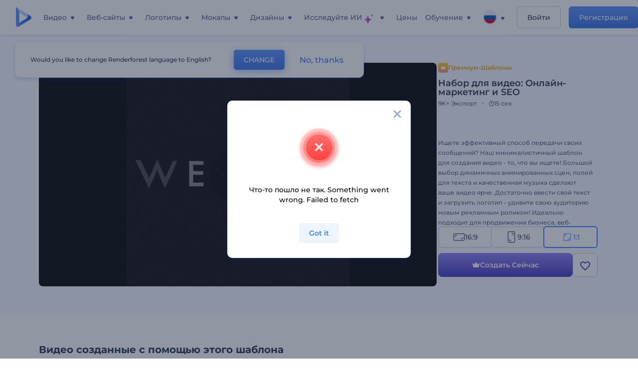

--- FILE ---
content_type: text/html; charset=utf-8
request_url: https://www.renderforest.com/ru/template/online-marketing-and-seo-promotion-square
body_size: 158426
content:
<!DOCTYPE html><html lang="ru" dir="ltr"><head><style>.freeze-scroll,img{max-width:100%}.nav-dropdown_item,.nav-dropdown_list,ol,ul{list-style:none}address,body,figure,h1,h2,h3,h4,h5,h6,li,p,ul{margin:0;padding:0}a,a:active,a:focus,a:hover,a:visited{text-decoration:none!important}a{-webkit-tap-highlight-color:transparent}body{min-width:320px}*,:after,:before{box-sizing:border-box}.rf-rectangle-btn{display:inline-block;background:linear-gradient(180deg,#5690FF 0,#387DFF 100%) no-repeat;box-shadow:0 3px 9px rgba(56,125,255,.2);border-radius:10px;color:#FFF;cursor:pointer;transition:all .1s linear;text-decoration:none;border:none;font-weight:400;white-space:nowrap;user-select:none}.nav-item-link,.tablet-nav__link{font-weight:500;font-size:14px;white-space:nowrap}.rf-rectangle-btn:hover{box-shadow:0 3px 16px 0 rgba(56,125,255,.5);background-image:linear-gradient(-179deg,#6EA0FF 5%,#518DFF 97%);color:#FFF}.rf-rectangle-btn:active{background-image:linear-gradient(-179deg,#4D88F9 0,#206CFD 96%)}.rf-rectangle-btn.rf-40{height:40px;line-height:40px;padding:0 20px;font-size:14px}@keyframes iconBouncingAnimation{0%,99%{transform:scale(0)}12.5%,87.5%{transform:scale(.25)}25%,75%{transform:scale(.5)}37.5%,62.5%{transform:scale(.75)}50%{transform:scale(1)}}a:not(:disabled):not(.disabled),button:not(:disabled):not(.disabled){cursor:pointer}.freeze-scroll{position:fixed!important;left:0;right:0;width:100%}button,input,textarea{font-family:inherit}body.scroll-off,html.scroll-off{overflow:hidden!important}.current-lang,.user-account-name{padding:0}.tablet-nav{display:none;align-self:stretch}@media only screen and (min-width:769px) and (max-width:1150px){.tablet-nav{display:flex}}.tablet-nav__list{display:flex;padding:0;list-style-type:none}.tablet-nav__item{display:flex;margin:0 20px}.tablet-nav__link{color:var(--text-color);line-height:70px;position:relative}.tablet-nav__link.active,.tablet-nav__link.link{color:var(--user-text-color)}.tablet-nav__link.active{cursor:default!important;pointer-events:none}.tablet-nav__link.active:after{border-radius:2px;background-color:var(--user-text-color);content:'';position:absolute;left:0;right:0;bottom:0;height:4px;width:100%}.rf-caret{position:relative;display:flex;justify-content:center;align-items:center;width:20px;height:20px;transition:transform .3s ease,border-color .2s linear;transform:translateY(-1px);pointer-events:none}.rf-caret.white:after{border-color:#FFF}.rf-caret:after{content:'';transform:rotate(45deg);border:var(--text-color) solid;border-width:0 2px 2px 0;padding:2px;transition:inherit}@media only screen and (max-width:1024px){.rf-caret:after{border-color:var(--text-hover-color)}}.main-header{--bg-color:#fff;--text-color:#545F7E;--text-hover-color:#252E48;--user-text-color:#3271E6;--user-text-hover-color:#004BD6;--user-color:#4E5A81;--tablet-text:#545F7E;position:relative;width:100%;height:70px;-webkit-overflow-scrolling:touch;background-color:var(--bg-color);z-index:103;transition:all .2s linear}@media only screen and (min-width:1151px){.main-header:not(.transparent):not(.desktop-fixed).fixed{background-color:rgba(255,255,255,.5);-webkit-backdrop-filter:blur(10px);backdrop-filter:blur(10px);box-shadow:0 6px 6px rgba(0,82,224,.1)}.main-header:not(.transparent):not(.desktop-fixed).fixed.firefox{background-color:rgba(255,255,255,.9)}.main-header.transparent{--bg-color:rgba(0, 0, 0, 0);--text-color:#545F7E;--text-hover-color:#252E48;--user-text-color:var(--text-color);--user-text-hover-color:var(--text-hover-color)}}@media only screen and (min-width:1151px) and (min-width:1151px){.main-header.transparent{background:0 0}}@media only screen and (min-width:1151px){.main-header.landing-header.transparent.spec-header .current-lang,.main-header.landing-header.transparent.spec-header .nav-item-link{color:#fff;transition:none}.main-header.transparent .user-menu-dropdown{top:55px}.main-header.cancel-subscription-header .main-navbar,.main-header.landing-header .main-nav-wrapper,.main-header.landing-header .main-navbar{justify-content:flex-end}.main-header.landing-header .change-lang-wrapper,.main-header.landing-header .main-nav-wrapper{margin:0}.main-header.landing-header.transparent:not(.spec-header){background-color:#fff}.main-header.landing-header.transparent.spec-header .nav-item-link:hover{opacity:.75}.main-header.landing-header.transparent.spec-header .nav-item-caret>svg>path{fill:#fff}}@media only screen and (max-width:1150px){.main-header{box-shadow:0 6px 6px rgba(0,82,224,.1);--tablet-text:#545F7E}}.main-header.with-submenu{margin-bottom:50px}.main-header.fixed{position:fixed;top:0;left:0}@media only screen and (min-width:769px){.main-header.desktop-fixed{box-shadow:0 2px 4px rgba(0,82,224,.12);position:fixed;top:0;left:0}}@media only screen and (min-width:1021px){.main-header.rf-promo-space-top{transform:translateY(52px)}}.main-header .main-header-container{padding:0 30px;width:100%;max-width:1700px;margin:0 auto;height:100%;display:flex;flex-direction:row;justify-content:space-between;align-items:center}@media only screen and (min-width:601px) and (max-width:767px){.main-header .main-header-container{padding:0 20px}}.main-header.desktop-fixed .main-header-container{max-width:1920px;padding:0 32px}.main-logo{height:100%;display:flex;align-items:center;flex:0 0 175px}@media only screen and (max-width:1600px){.main-logo{flex:0 0 31px}}.menu-right-wrapper{width:100%;height:100%}@media only screen and (max-width:1150px){.menu-right-wrapper{background:rgba(37,46,72,.4);backdrop-filter:blur(2px);-webkit-backdrop-filter:blur(2px);height:calc(100vh - 69px);height:calc(100dvh - 69px);width:100%;position:fixed;z-index:99;top:69px;display:block}html[dir=ltr] .menu-right-wrapper{left:0;transform:translateX(100%)}html[dir=rtl] .menu-right-wrapper{right:0;transform:translateX(-100%)}.menu-right-wrapper.pd-t-0{padding:0 0 30px}html[dir=ltr] .menu-right-wrapper.show,html[dir=ltr] .menu-right-wrapper.show .main-menu-wrapper,html[dir=rtl] .menu-right-wrapper.show,html[dir=rtl] .menu-right-wrapper.show .main-menu-wrapper{transform:translateX(0)}}.main-menu-wrapper{display:flex;justify-content:flex-end;align-items:center;height:100%}.main-menu-wrapper .main-navbar{display:flex;width:100%}@media only screen and (min-width:1151px){.main-menu-wrapper .main-navbar{flex-direction:row;height:100%}.main-menu-wrapper .main-nav-opener.hidden{display:none}}@media only screen and (max-width:1150px){.main-menu-wrapper .main-navbar{flex-direction:column;height:calc(100vh - 70px);height:calc(100dvh - 70px);overflow-y:scroll}.main-menu-wrapper .main-navbar.hidden{overflow:hidden}}.main-menu-wrapper .main-nav-wrapper{border-bottom:1px solid #C1C9E0;display:flex;height:100%}.main-menu-wrapper .main-nav-wrapper__empty{flex-grow:1}@media only screen and (min-width:1151px){.main-menu-wrapper .main-nav-wrapper{border:none;margin-inline-start:16px}.main-menu-wrapper .main-nav-ai{flex-grow:1}.main-menu-wrapper .main-nav-ai .nav-dropdown_item{padding-left:8px;padding-right:8px}}@media only screen and (min-width:1367px){.main-menu-wrapper .main-nav-wrapper{margin-inline-start:28px}}@media only screen and (min-width:1441px){.main-menu-wrapper .main-nav-wrapper{margin-inline-start:48px}}@media only screen and (min-width:1601px){.main-menu-wrapper .main-nav-wrapper{margin-inline-start:65px}}.main-menu-wrapper .main-nav-ai__icon{height:24px;margin-inline-start:4px;position:relative;width:24px}.main-menu-wrapper .main-nav-ai__icon:after,.main-menu-wrapper .main-nav-ai__icon:before{animation-name:iconBouncingAnimation;animation-duration:1.8s;animation-iteration-count:infinite;animation-play-state:running;animation-timing-function:ease-in-out;background-position:center;background-repeat:no-repeat;background-size:contain;content:'';position:absolute;transform:scale(0);transform-origin:center}.main-menu-wrapper .main-nav-ai__icon:after{animation-name:iconBouncingAnimation;background-image:url(https://static.rfstat.com/renderforest/images/v2/new-homepage/header/ai-icon-1.svg);height:16px;right:0;top:0;width:17px}.main-menu-wrapper .main-nav-ai__icon:before{animation-delay:.6s;background-image:url(https://static.rfstat.com/renderforest/images/v2/new-homepage/header/ai-icon-2.svg);bottom:0;height:15px;left:0;width:14px}@media only screen and (max-width:1150px){.main-menu-wrapper .main-nav-ai.main-nav-item{border-bottom:1px solid #C1C9E0}.main-menu-wrapper .main-nav-ai .nav-dropdown_item{border-bottom:1px solid #EEF5FF}.main-menu-wrapper .main-nav-ai .nav-dropdown_link{align-items:center;display:flex;height:60px;padding:0 20px}}.main-menu-wrapper .main-nav{display:flex;justify-content:flex-end;height:100%;list-style-type:none!important}.main-menu-wrapper.rf-ar .nav-dropdown_link-more:after{transform:translateX(0) rotate(180deg)}@media only screen and (min-width:1151px){.main-menu-wrapper .main-nav .nav-dropdown_list{column-gap:32px;display:grid;grid-template-rows:repeat(5,1fr);grid-auto-flow:column}.main-menu-wrapper .main-nav .nav-dropdown_list.single-column{column-gap:unset;display:initial}.main-menu-wrapper .main-nav .nav-dropdown_header-title.videos,.main-menu-wrapper .main-nav .nav-dropdown_header-title:hover{background-color:#EEF5FF}.main-menu-wrapper .nav-item-link{padding-left:8px;padding-right:8px}.main-menu-wrapper .main-nav .nav-dropdown{display:flex;flex-direction:column}.main-menu-wrapper .main-nav .nav-dropdown_header-title{align-items:center;border-radius:10px;color:#545F7E;display:flex;padding-left:16px;padding-right:16px;line-height:64px;height:64px}.main-menu-wrapper .main-nav .nav-dropdown_header-title.videos:before{background-image:url(https://static.rfstat.com/renderforest/images/v2/new-homepage/header/video_icon.svg),linear-gradient(180deg,#47D6E2 0,#3271E6 100%);background-image:image-set("https://static.rfstat.com/renderforest/images/v2/new-homepage/header/video_icon.png?v=2" type("image/png"),"https://static.rfstat.com/renderforest/images/v2/new-homepage/header/video_icon.svg" type("image/svg")),linear-gradient(180deg,#47D6E2 0,#3271E6 100%)}.main-menu-wrapper .main-nav .nav-dropdown_header-title.websites:before{background-image:url(https://static.rfstat.com/renderforest/images/v2/new-homepage/header/website_icon.svg),linear-gradient(180deg,#F45FE8 0,#766DE8 100%);background-image:image-set("https://static.rfstat.com/renderforest/images/v2/new-homepage/header/website_icon.png?v=2" type("image/png"),"https://static.rfstat.com/renderforest/images/v2/new-homepage/header/website_icon.svg" type("image/svg")),linear-gradient(180deg,#F45FE8 0,#766DE8 100%)}.main-menu-wrapper .main-nav .nav-dropdown_header-title.logos:before{background-image:url(https://static.rfstat.com/renderforest/images/v2/new-homepage/header/logo_icon.svg),linear-gradient(180deg,#FFD200 0,#BAAC00 100%);background-image:image-set("https://static.rfstat.com/renderforest/images/v2/new-homepage/header/logo_icon.png?v=2" type("image/png"),"https://static.rfstat.com/renderforest/images/v2/new-homepage/header/logo_icon.svg" type("image/svg")),linear-gradient(180deg,#FFD200 0,#BAAC00 100%)}.main-menu-wrapper .main-nav .nav-dropdown_header-title.mockups:before{background-image:url(https://static.rfstat.com/renderforest/images/v2/new-homepage/header/mockup_icon.svg),linear-gradient(180deg,#5CF0BE 0,#41BA82 100%);background-image:image-set("https://static.rfstat.com/renderforest/images/v2/new-homepage/header/mockup_icon.png?v=2" type("image/png"),"https://static.rfstat.com/renderforest/images/v2/new-homepage/header/mockup_icon.svg" type("image/svg")),linear-gradient(180deg,#5CF0BE 0,#41BA82 100%)}.main-menu-wrapper .main-nav .nav-dropdown_header-title.designs:before{background-image:url(https://static.rfstat.com/renderforest/images/v2/new-homepage/header/graphic_icon.svg),linear-gradient(180deg,#F560B6 0,#F2446C 100%);background-image:image-set("https://static.rfstat.com/renderforest/images/v2/new-homepage/header/graphic_icon.png?v=2" type("image/png"),"https://static.rfstat.com/renderforest/images/v2/new-homepage/header/graphic_icon.svg" type("image/svg")),linear-gradient(180deg,#F560B6 0,#F2446C 100%)}.main-menu-wrapper .main-nav .nav-dropdown_header-title:before{background-position:center;background-repeat:no-repeat;background-size:contain;border-radius:10px;box-shadow:inset 2px 2px 3px rgba(255,255,255,.3);content:'';display:inline-block;flex:0 0 32px;height:32px;margin-inline-end:12px;width:32px}.main-menu-wrapper .main-nav .nav-dropdown_header-title:hover>span{color:#252E48}.main-menu-wrapper .main-nav .nav-dropdown_header-title.videos:hover{background-color:#CFE0FF}.main-menu-wrapper .main-nav .nav-dropdown_header-title.websites{background-color:#FBF4FF}.main-menu-wrapper .main-nav .nav-dropdown_header-title.websites:hover{background-color:#F3E1FD}.main-menu-wrapper .main-nav .nav-dropdown_header-title.logos{background-color:#FFFADF}.main-menu-wrapper .main-nav .nav-dropdown_header-title.logos:hover{background-color:#FAF1C0}.main-menu-wrapper .main-nav .nav-dropdown_header-title.mockups{background-color:#ECFFF8}.main-menu-wrapper .main-nav .nav-dropdown_header-title.mockups:hover{background-color:#D5FAEC}.main-menu-wrapper .main-nav .nav-dropdown_header-title.designs{background-color:#FFF1F8}.main-menu-wrapper .main-nav .nav-dropdown_header-title.designs:hover{background-color:#FBD9EA}.main-menu-wrapper .nav-dropdown{left:-30px}.main-menu-wrapper .nav-dropdown.learn{left:unset;right:-100px}.main-menu-wrapper .nav-dropdown_link-more:after{transform:translateX(0) rotate(0)}.main-menu-wrapper .nav-dropdown_link-more:hover:after{transform:translateX(4px) rotate(0)}.main-menu-wrapper .nav-dropdown_header-title:hover>span,.main-menu-wrapper .nav-dropdown_item:hover>.nav-dropdown_link{transform:translateX(4px)}.main-menu-wrapper .nav-dropdown_item.new:hover>.nav-dropdown_link:after{transform:translateX(-4px)}.main-menu-wrapper .lang-item:hover,.main-menu-wrapper .user-menu__item:hover>.user-menu__link,.main-menu-wrapper .user-menu__link-icon:hover>span{transform:translateX(4px)}.main-menu-wrapper .user-menu{right:0}.main-menu-wrapper.rf-ar .nav-dropdown{left:unset;right:-30px}.main-menu-wrapper.rf-ar .nav-dropdown.learn{left:-100px;right:unset}.main-menu-wrapper.rf-ar .nav-dropdown_link-more:hover:after{transform:translateX(-4px) rotate(180deg)}.main-menu-wrapper.rf-ar .nav-dropdown_header-title:hover>span,.main-menu-wrapper.rf-ar .nav-dropdown_item:hover>.nav-dropdown_link{transform:translateX(-5px)}.main-menu-wrapper.rf-ar .nav-dropdown_item.new:hover>.nav-dropdown_link:after{transform:translateX(5px)}.main-menu-wrapper.rf-ar .lang-item:hover,.main-menu-wrapper.rf-ar .user-menu__item:hover>.user-menu__link,.main-menu-wrapper.rf-ar .user-menu__link-icon:hover>span{transform:translateX(-5px)}.main-menu-wrapper.rf-ar .user-menu{left:0;right:unset}}@media only screen and (min-width:1367px){.main-menu-wrapper .nav-item-link{padding-left:12px;padding-right:12px}}@media only screen and (min-width:1601px){.main-menu-wrapper .nav-item-link{padding-left:15px;padding-right:15px}}@media only screen and (max-width:1150px){.main-menu-wrapper{align-items:flex-start;background:#fff;box-shadow:inset 0 6px 12px 0 rgba(0,82,224,.101);flex-direction:column;justify-content:flex-start;overflow-x:hidden;overflow-y:auto;overscroll-behavior:contain;position:absolute;transition:all .12s ease-in-out;width:306px}html[dir=ltr] .main-menu-wrapper{right:0;transform:translateX(300px)}html[dir=rtl] .main-menu-wrapper{left:0;transform:translateX(-300px)}}@media only screen and (min-width:1151px){.main-nav-item{height:100%;position:relative;z-index:2}.main-nav-item.current-page{position:static;z-index:1}.main-nav-item.current-page .nav-item-link.active{cursor:default}}.triangle-wrap{opacity:0;width:100%;position:relative;pointer-events:none}.triangle-wrap.open-triangle{opacity:1!important}.triangle-wrap .triangle{pointer-events:none;position:absolute;left:50%;bottom:0;transform:translateX(-50%);width:0;border-bottom:solid 10px #3271E6!important;border-right:solid 10px transparent;border-left:solid 10px transparent}.triangle-wrap .triangle.hidden{display:none!important}.nav-item-link{display:inline-flex;align-items:center;height:100%;color:var(--text-color);cursor:pointer;transition:.2s linear}@media only screen and (max-width:1150px){.nav-item-link.homepage.mobile-side-trigger.videos:before{background-image:url(https://static.rfstat.com/renderforest/images/v2/new-homepage/header/video_icon.svg),linear-gradient(180deg,#47D6E2 0,#3271E6 100%);background-image:image-set("https://static.rfstat.com/renderforest/images/v2/new-homepage/header/video_icon.png?v=2" type("image/png"),"https://static.rfstat.com/renderforest/images/v2/new-homepage/header/video_icon.svg" type("image/svg")),linear-gradient(180deg,#47D6E2 0,#3271E6 100%)}.nav-item-link.homepage.mobile-side-trigger.websites:before{background-image:url(https://static.rfstat.com/renderforest/images/v2/new-homepage/header/website_icon.svg),linear-gradient(180deg,#F45FE8 0,#766DE8 100%);background-image:image-set("https://static.rfstat.com/renderforest/images/v2/new-homepage/header/website_icon.png?v=2" type("image/png"),"https://static.rfstat.com/renderforest/images/v2/new-homepage/header/website_icon.svg" type("image/svg")),linear-gradient(180deg,#F45FE8 0,#766DE8 100%)}.nav-item-link.homepage.mobile-side-trigger.logos:before{background-image:url(https://static.rfstat.com/renderforest/images/v2/new-homepage/header/logo_icon.svg),linear-gradient(180deg,#FFD200 0,#BAAC00 100%);background-image:image-set("https://static.rfstat.com/renderforest/images/v2/new-homepage/header/logo_icon.png?v=2" type("image/png"),"https://static.rfstat.com/renderforest/images/v2/new-homepage/header/logo_icon.svg" type("image/svg")),linear-gradient(180deg,#FFD200 0,#BAAC00 100%)}.nav-item-link.homepage.mobile-side-trigger.mockups:before{background-image:url(https://static.rfstat.com/renderforest/images/v2/new-homepage/header/mockup_icon.svg),linear-gradient(180deg,#5CF0BE 0,#41BA82 100%);background-image:image-set("https://static.rfstat.com/renderforest/images/v2/new-homepage/header/mockup_icon.png?v=2" type("image/png"),"https://static.rfstat.com/renderforest/images/v2/new-homepage/header/mockup_icon.svg" type("image/svg")),linear-gradient(180deg,#5CF0BE 0,#41BA82 100%)}.nav-item-link.homepage.mobile-side-trigger.designs:before{background-image:url(https://static.rfstat.com/renderforest/images/v2/new-homepage/header/graphic_icon.svg),linear-gradient(180deg,#F560B6 0,#F2446C 100%);background-image:image-set("https://static.rfstat.com/renderforest/images/v2/new-homepage/header/graphic_icon.png?v=2" type("image/png"),"https://static.rfstat.com/renderforest/images/v2/new-homepage/header/graphic_icon.svg" type("image/svg")),linear-gradient(180deg,#F560B6 0,#F2446C 100%)}.nav-item-link.homepage.mobile-side-trigger:before{background-position:center;background-repeat:no-repeat;background-size:contain;border-radius:10px;box-shadow:inset 2px 2px 3px rgba(255,255,255,.3);content:'';display:inline-block;flex:0 0 32px;height:32px;margin-inline-end:12px;width:32px}}.nav-item-wrap{display:none}@media only screen and (min-width:1151px){.nav-item-link.homepage+.nav-dropdown:hover,.nav-item-link.homepage:hover+.nav-dropdown,.nav-item-link.homepage:hover>.nav-dropdown{visibility:visible;opacity:1}.nav-item-link.homepage{cursor:default}.nav-item-link.homepage>span>svg{transition:all .3s ease;vertical-align:bottom}.nav-item-link.homepage:hover span>svg{transform:rotate(-180deg);transform-origin:50% 52%}.nav-item-link.homepage:hover>path{fill:#252E48}.nav-item-link.homepage+.nav-dropdown:hover .nav-dropdown_header-title,.nav-item-link.homepage+.nav-dropdown:hover .nav-dropdown_header-title>span,.nav-item-link.homepage+.nav-dropdown:hover .nav-dropdown_link,.nav-item-link.homepage:hover .nav-dropdown_header-title,.nav-item-link.homepage:hover .nav-dropdown_header-title>span,.nav-item-link.homepage:hover .nav-dropdown_link,.nav-item-link.homepage:hover .nav-dropdown_link-more:after,.nav-item-link.homepage:hover+.nav-dropdown,.nav-item-link.homepage:hover>.nav-dropdown{transition:all .3s ease}.nav-item-link:focus,.nav-item-link:hover{color:var(--text-hover-color)}.nav-item-link.active:not(.homepage){color:var(--user-text-color)}.nav-item-wrap.active{display:flex;height:100%}.nav-item-wrap.active:not(.homepage){display:block}.nav-item-wrap.active .nav-item-link{color:var(--user-text-color)}}@media only screen and (max-width:1150px){.nav-item-wrap.homepage{display:flex}.mobile-side-wrap .mobile-side-link,.mobile-side-wrap .mobile-side-link>span{color:#252E48;font-weight:600;border-bottom:1px solid #C1C9E0}.mobile-side-wrap{background-color:#FFF;height:100%;overscroll-behavior:contain;position:fixed;right:0;top:0;transition:all .12s ease-in-out;width:306px;z-index:11}html[dir=ltr] .mobile-side-wrap{transform:translateX(306px)}html[dir=rtl] .mobile-side-wrap{transform:translateX(-306px)}html[dir=ltr] .mobile-side-wrap.active,html[dir=rtl] .mobile-side-wrap.active{transform:translateX(0)}.mobile-side-wrap .mobile-side-link{align-items:center;background-color:#F5F8FE;box-shadow:inset 0 6px 12px 0 rgba(0,82,224,.101);display:flex;font-size:14px;height:60px;justify-content:center;padding:0 40px}.mobile-side-wrap .mobile-side-back{width:40px;height:40px;background-position:40% 50%;background-repeat:no-repeat;background-image:url(https://static.rfstat.com/renderforest/images/v2/new-homepage/chevron-left.svg);background-image:image-set("https://static.rfstat.com/renderforest/images/v2/new-homepage/chevron-left.webp" type("image/webp"),"https://static.rfstat.com/renderforest/images/v2/new-homepage/chevron-left.svg" type("image/svg"));display:block;position:absolute;top:10px}html[dir=ltr] .mobile-side-wrap .mobile-side-back{left:0}html[dir=rtl] .mobile-side-wrap .mobile-side-back{right:0}.mobile-side-wrap .mobile-side-back.rf-ar{background-position:60% 50%;background-repeat:no-repeat;background-image:url(https://static.rfstat.com/renderforest/images/v2/new-homepage/chevron-right.svg);background-image:image-set("https://static.rfstat.com/renderforest/images/v2/new-homepage/chevron-right.webp" type("image/webp"),"https://static.rfstat.com/renderforest/images/v2/new-homepage/chevron-right.svg" type("image/svg"))}.mobile-side-wrap .nav-dropdown{height:calc(100vh - 80px);height:calc(100dvh - 80px)}.mobile-side-wrap .nav-dropdown_container{flex-direction:column;gap:unset;height:100%;margin-bottom:0;margin-top:0;max-height:calc(100% - 120px);overflow-y:scroll}.mobile-side-wrap .nav-dropdown_list-wrap{margin-left:24px;margin-right:24px;padding-bottom:12px;padding-top:16px}.mobile-side-wrap .nav-dropdown_list-wrap:first-child{border-bottom:1px solid #C1C9E0}.mobile-side-wrap .nav-dropdown_header-subtitle{margin-bottom:12px;padding-left:8px;padding-right:8px}.mobile-side-wrap .nav-dropdown_link{align-items:center;display:flex;padding:10px 8px}.mobile-side-wrap .nav-dropdown_link-more{border-top:1px solid #C1C9E0;box-shadow:0 -4px 10px 0 rgba(0,82,224,.08);text-align:center}.mobile-side-wrap.nav-dropdown_list .nav-dropdown_item{margin-left:24px;margin-right:24px}.mobile-side-wrap.nav-dropdown_list .nav-mobile-back{margin-bottom:16px}}.nav-dropdown_header-title>span{color:#545F7E;font-size:14px;font-weight:500}.nav-dropdown_header-subtitle{color:#7683A8;font-size:14px;font-weight:500;line-height:18px;margin-bottom:16px}.nav-dropdown_container{display:flex;gap:48px;margin-bottom:24px;margin-top:24px}.nav-dropdown_item.new>a{align-items:center;display:flex;justify-content:space-between}.nav-dropdown_item.new>a:after{background-image:linear-gradient(270deg,#FF69B4 0,#8A2BE2 100%);border-radius:3px;color:#FFF;content:attr(data-new);display:inline-block;font-size:10px;font-weight:600;height:20px;line-height:20px;margin-inline-start:16px;padding-left:7px;padding-right:7px;transition:transform .3s ease}.nav-dropdown_link{color:#545F7E;display:inline-block;padding:8px 0;font-size:14px;font-weight:500;width:100%}.nav-dropdown_link-more{border-bottom:1px solid #C1C9E0;color:#3271E6;display:block;height:60px;font-size:14px;font-weight:500;line-height:60px;padding:0 20px}.nav-dropdown_link-more:after{background-position:center;background-repeat:no-repeat;background-size:contain;background-image:url(https://static.rfstat.com/renderforest/images/v2/new-homepage/arrow-blue_icon.svg);background-image:image-set("https://static.rfstat.com/renderforest/images/v2/new-homepage/arrow-blue_icon.webp" type("image/webp"),"https://static.rfstat.com/renderforest/images/v2/new-homepage/arrow-blue_icon.svg" type("image/svg"));content:'';display:inline-block;height:24px;margin-inline-start:6px;vertical-align:middle;transform:translateX(0);width:24px}@media only screen and (min-width:1151px) and (max-width:1366px){.nav-dropdown_header-title{line-height:48px;height:48px}.nav-dropdown_container{margin-bottom:16px;margin-top:16px}.nav-dropdown_link,.nav-dropdown_link-more{font-size:12px}}@media only screen and (min-width:1151px){.nav-dropdown_link-more:after:hover{color:#3271E6}.nav-dropdown{background-color:#FFF;box-shadow:0 3px 24px #252E4833;border-radius:16px;min-width:240px;opacity:0;padding:16px;position:absolute;top:100%;visibility:hidden}.nav-dropdown:before{background-color:transparent;content:'';display:block;height:calc(100% + 10px);left:0;position:absolute;top:0;transform:translate(-10px,0);width:calc(100% + 20px);z-index:-1}.nav-dropdown_column:first-child:before,.nav-dropdown_column:nth-child(2):before{background-color:#C1C9E0;bottom:4px;content:'';display:inline-block;top:0;width:1px}.nav-dropdown_column{list-style:none}.nav-dropdown_column:first-child{position:relative}.nav-dropdown_column:first-child:before{position:absolute;right:-24px}.nav-dropdown_column:first-child.rf-ar:before{right:unset;left:-24px}.nav-dropdown_column:nth-child(2){position:relative}.nav-dropdown_column:nth-child(2):before{position:absolute;right:-24px}.nav-dropdown_column:nth-child(2).rf-ar:before{right:unset;left:-24px}.nav-dropdown_header-title>span{font-weight:600}.nav-dropdown_header-title:before{background-color:rgba(84,95,126,.2);background-position:center;background-repeat:no-repeat;background-size:contain}.nav-dropdown_list-wrap:first-child:before,.nav-dropdown_list-wrap:nth-child(2):before{background-color:#C1C9E0;bottom:4px;content:'';display:inline-block;top:0;width:1px}.nav-dropdown_header-title.blogs:before{background-image:url(https://static.rfstat.com/renderforest/images/v2/new-homepage/header/blog_icon.svg);background-image:image-set("https://static.rfstat.com/renderforest/images/v2/new-homepage/header/blog_icon.png?v=2" type("image/png"),"https://static.rfstat.com/renderforest/images/v2/new-homepage/header/blog_icon.svg" type("image/svg"))}.nav-dropdown_header-title.use-cases:before{background-image:url(https://static.rfstat.com/renderforest/images/v2/new-homepage/header/useCaseIcon.svg);background-image:image-set("https://static.rfstat.com/renderforest/images/v2/new-homepage/header/useCaseIcon.png?v=2" type("image/png"),"https://static.rfstat.com/renderforest/images/v2/new-homepage/header/useCaseIcon.svg" type("image/svg"))}.nav-dropdown_header-title.helps:before{background-image:url(https://static.rfstat.com/renderforest/images/v2/new-homepage/header/help_icon.svg);background-image:image-set("https://static.rfstat.com/renderforest/images/v2/new-homepage/header/help_icon.png?v=2" type("image/png"),"https://static.rfstat.com/renderforest/images/v2/new-homepage/header/help_icon.svg" type("image/svg"))}.nav-dropdown_list-wrap{padding-left:6px;padding-right:6px}.nav-dropdown_list-wrap:first-child{position:relative}.nav-dropdown_list-wrap:first-child:before{position:absolute;right:-24px}.nav-dropdown_list-wrap:first-child.rf-ar:before{right:unset;left:-24px}.nav-dropdown_list-wrap:nth-child(2){position:relative}.nav-dropdown_list-wrap:nth-child(2):before{position:absolute;right:-24px}.nav-dropdown_list-wrap:nth-child(2).rf-ar:before{right:unset;left:-24px}.nav-dropdown_item{color:#545F7E}.nav-dropdown_item:hover>.nav-dropdown_link{color:#252E48}.nav-dropdown_item.new{background-color:#F4F3FF;border-radius:4px;transition:background-color .3s ease}.nav-dropdown_item.new:hover{background-color:#E9E8FF}.nav-dropdown_link{white-space:nowrap}.nav-dropdown_link-more{align-self:center;border:none;height:auto;line-height:32px}.nav-dropdown.learn{display:flex;gap:48px;width:unset}.nav-dropdown.learn .nav-dropdown_header-title{align-items:center;border-radius:8px;color:#545F7E;display:flex;line-height:50px;height:50px;padding-left:8px;padding-right:8px}}@media only screen and (min-width:1151px) and (min-width:1151px) and (max-width:1366px){.nav-dropdown.learn .nav-dropdown_header-title{line-height:48px;height:48px}}@media only screen and (min-width:1151px){.nav-dropdown.learn .nav-dropdown_header-title:before{border-radius:10px;box-shadow:inset 2px 2px 3px rgba(255,255,255,.3);content:'';display:inline-block;flex:0 0 32px;height:32px;margin-inline-end:12px;width:32px}.nav-dropdown.learn .nav-dropdown_header-title:hover{background-color:#EEF5FF}.nav-dropdown.learn .nav-dropdown_header-title:hover>span{color:#252E48}.nav-dropdown.learn .nav-dropdown_list{padding-left:10px;padding-right:10px}.nav-dropdown .nav-mobile-back{display:none}}@media only screen and (min-width:1601px){.nav-dropdown{padding:24px}}@media only screen and (max-width:1150px){.nav-dropdown.learn .nav-dropdown_header-title.explore:before{background-image:url(https://static.rfstat.com/renderforest/images/v2/new-homepage/header/explore_icon.svg);background-image:image-set("https://static.rfstat.com/renderforest/images/v2/new-homepage/header/explore_icon.png?v=2" type("image/png"),"https://static.rfstat.com/renderforest/images/v2/new-homepage/header/explore_icon.svg" type("image/svg"))}.nav-dropdown.learn .nav-dropdown_header-title.blogs:before{background-image:url(https://static.rfstat.com/renderforest/images/v2/new-homepage/header/blog_icon.svg);background-image:image-set("https://static.rfstat.com/renderforest/images/v2/new-homepage/header/blog_icon.png?v=2" type("image/png"),"https://static.rfstat.com/renderforest/images/v2/new-homepage/header/blog_icon.svg" type("image/svg"))}.nav-dropdown.learn .nav-dropdown_header-title.use-cases:before{background-image:url(https://static.rfstat.com/renderforest/images/v2/new-homepage/header/useCaseIcon.svg);background-image:image-set("https://static.rfstat.com/renderforest/images/v2/new-homepage/header/useCaseIcon.png?v=2" type("image/png"),"https://static.rfstat.com/renderforest/images/v2/new-homepage/header/useCaseIcon.svg" type("image/svg"))}.nav-dropdown.learn .nav-dropdown_header-title.helps:before{background-image:url(https://static.rfstat.com/renderforest/images/v2/new-homepage/header/help_icon.svg);background-image:image-set("https://static.rfstat.com/renderforest/images/v2/new-homepage/header/help_icon.png?v=2" type("image/png"),"https://static.rfstat.com/renderforest/images/v2/new-homepage/header/help_icon.svg" type("image/svg"))}.nav-dropdown.learn .nav-dropdown_header-title:before{background-color:rgba(84,95,126,.2);background-position:center;background-repeat:no-repeat;background-size:contain;border-radius:10px;box-shadow:inset 2px 2px 3px rgba(255,255,255,.3);content:'';display:inline-block;flex:0 0 32px;height:32px;margin-inline-end:12px;width:32px}}.submenu-inner_menu,.tag-menu{display:none;bottom:0;list-style-type:none;position:absolute}.submenu-inner_menu{left:50%;padding:0;min-width:100%;transform:translate(-50%,100%)}.submenu-inner_menu__item .submenu-item-link{justify-content:flex-start;line-height:2.88;white-space:nowrap;color:#B9CFFF}.submenu-inner_menu__item .submenu-item-link.active{background-color:#5690FF;color:#FFF}.tag-menu_indicator{cursor:pointer}@media only screen and (max-width:1299px){.tag-menu_indicator{display:none}}.tag-menu{right:-52%;flex-wrap:wrap;padding:10px;width:79.12vw;background-color:#3271E6;max-width:1156px;transform:translateY(100%)}.tag-menu.rf-ar{right:auto;left:-108%}@media only screen and (min-width:1300px){.submenu-inner_menu,.tag-menu{max-height:calc((100vh) - 130px);overflow-y:auto;-webkit-overflow-scrolling:touch;-ms-scroll-chaining:contain contain;overscroll-behavior:contain contain}}.tag-menu__item{margin:6px 10px;border-radius:10px;overflow:hidden}.tag-menu__item__link{display:block;padding:6px 10px;font-size:14px;font-weight:500;color:#FFF;background:rgba(0,82,224,.5);transition:.2s linear}.tag-menu__item__link:hover{background:#5690FF}.tag-menu__item__link:focus{color:#FFF}.tag-menu__item__link.active{background:#FFF;color:#387dff}.tag-menu__item__link:not(.active):hover{color:#FFF}.nav-item-submenu-wrap{z-index:100;background-color:#3271E6;list-style-type:none!important;position:absolute;left:0;top:70px;width:100%;opacity:0;height:50px;display:none;flex-direction:row;align-items:center}@media only screen and (min-width:1300px){.nav-item-submenu-wrap{transition:all .35s;padding:0 20px}.nav-item-submenu-wrap.createVideo.rf-jp .submenu-item-link{font-size:12px}}.nav-item-submenu-wrap.open-submenu{display:flex;justify-content:center;opacity:1}@media screen and (max-width:1024px){.nav-item-submenu-wrap.open-submenu{flex-direction:column}}.nav-item-submenu-item{height:100%}.nav-item-submenu-item.tag-menu_indicator .submenu-item-link{background-color:#2770f6}.nav-item-submenu-item.tag-menu_indicator .submenu-item-link:hover{background-color:#5690FF}.nav-item-submenu-item.has-menu{position:relative}@media only screen and (min-width:1151px){.nav-item-submenu-item.has-menu:hover .rf-caret{transform:rotate(180deg) translateY(-3px)}.nav-item-submenu-item.has-menu:hover .submenu-inner_menu{display:block}.nav-item-submenu-item.has-menu:hover .tag-menu{display:flex}}.submenu-item-link{font-size:14px;font-weight:500;padding:0 2vw;color:#FFF;display:flex;align-items:center;justify-content:center;height:100%;background-color:#3271E6;transition:all .2s linear}@media only screen and (min-width:1151px) and (max-width:1365px){.submenu-item-link{padding:0 1vw}}@media only screen and (max-width:1150px){.submenu-item-link .rf-caret{display:none}.sign-btns .sign-btn.sign-up{margin-bottom:12px}}@media only screen and (min-width:1151px){.submenu-item-link:focus{color:#FFF}.submenu-item-link:hover{background-color:#2870f6;color:#FFF}.sign-btns .sign-btn{margin-inline-start:16px}}.submenu-item-link.active{background-color:#5690FF}.sign-btns{align-items:center;display:flex;order:1}.sign-btns .sign-btn{border:none;border-radius:6px;display:inline-block;font-size:14px;height:44px;line-height:42px;padding:0 22px;font-weight:500;transition:all .2s ease;white-space:nowrap}@media only screen and (max-width:1299px){.sign-btns .sign-btn{padding:0 20px}}.sign-btns .sign-btn>svg{margin-inline-end:8px;vertical-align:middle}.sign-btns .sign-btn.sign-in{background-color:transparent;border:1px solid #C1C9E0;color:#252E48}@media only screen and (min-width:1151px) and (max-width:1250px){.sign-btns .sign-btn.sign-in:not(.rf-en){display:none}}.sign-btns .sign-btn.sign-in:focus{background-color:#EEF5FF}.sign-btns .sign-btn.sign-up{background-image:linear-gradient(180deg,#5690FF 0,#3271E6 100%);border:1px solid transparent;color:#FFF}@media only screen and (min-width:1151px){.sign-btns .sign-btn.sign-in:hover{background-color:#EEF5FF}.sign-btns .sign-btn.sign-up:hover{background-image:linear-gradient(180deg,#6EA0FF 0,#518DFF 100%)}}.sign-btns .sign-btn.sign-up:focus{background-image:linear-gradient(180deg,#4D88F9 0,#206CFD 100%)}.change-lang-wrapper{border-bottom:1px solid #C1C9E0;display:flex;height:100%;position:relative}.change-lang-wrapper .nav-item-caret>svg{transition:all .3s ease;vertical-align:middle}@media only screen and (min-width:1151px){.change-lang-wrapper{border:none;line-height:70px;padding-inline-start:8px}.change-lang-wrapper:hover .nav-item-caret>svg{transform:rotate(-180deg);transform-origin:50% 52%}.change-lang-wrapper:hover .nav-item-caret>svg>path{fill:#252E48}.change-lang-wrapper:hover .choose-lang{opacity:1;transition:all .3s ease;visibility:visible}.change-lang-wrapper:hover .choose-lang:before{background-color:transparent;content:'';display:block;height:calc(100% + 10px);left:0;position:absolute;top:0;transform:translate(-10px,0);width:calc(100% + 20px);z-index:-1}.change-lang-wrapper:hover .choose-lang .lang-item{transition:all .2s linear}}@media only screen and (min-width:1151px) and (min-width:1151px){.change-lang-wrapper:hover .flag-wrap{border-color:#545F7E}}.free-trial-link{display:none}.current-lang{align-items:center;background-color:transparent;color:var(--text-color);cursor:pointer;display:flex;font-size:14px;font-weight:500;text-transform:capitalize;transition:all .2s linear}.current-lang .flag-wrap{width:28px;height:28px;border:1px solid #C1C9E0;border-radius:50%;display:flex;align-items:center;justify-content:center;transition:all .3s linear}@media only screen and (max-width:1150px){.nav-item-caret{margin-inline-start:auto}.current-lang .flag-wrap{width:32px;height:32px}}.choose-lang{padding:0 20px}@media screen and (min-width:1151px){.choose-lang{background-color:#FFF;box-shadow:0 3px 24px #252E4833;border-radius:10px;opacity:0;padding:10px 30px;position:absolute;right:0;top:70px;width:200px;visibility:hidden;z-index:100}.choose-lang.rf-ar{right:unset;left:0}}.choose-lang .lang-item{align-items:center;color:#545F7E;display:flex;font-size:14px;font-weight:500;height:50px;line-height:100%}.choose-lang .lang-item .country-name{flex-grow:1;margin-inline-start:15px}.country-name-mobile{display:none}@media only screen and (max-width:1150px){.country-name-mobile{display:block}}.flag-lang-wrap{display:flex;align-items:center;gap:15px}.flag-lang-wrap .country-flag{height:24px;width:24px}@media only screen and (max-width:1150px){.flag-lang-wrap{gap:13px}.flag-lang-wrap .country-flag{height:28px;width:28px}}.country-flag{background-position:center;background-repeat:no-repeat;background-size:cover;border-radius:50%;height:30px;width:30px;display:block}.country-flag.en{background-image:url(https://static.rfstat.com/renderforest/images/v2/new-homepage/flags/flag-en.jpg);background-image:image-set("https://static.rfstat.com/renderforest/images/v2/new-homepage/flags/flag-en.avif" type("image/avif"),"https://static.rfstat.com/renderforest/images/v2/new-homepage/flags/flag-en.jpg" type("image/jpeg"))}.country-flag.pt{background-image:url(https://static.rfstat.com/renderforest/images/v2/new-homepage/flags/flag-br.jpg);background-image:image-set("https://static.rfstat.com/renderforest/images/v2/new-homepage/flags/flag-br.avif" type("image/avif"),"https://static.rfstat.com/renderforest/images/v2/new-homepage/flags/flag-br.jpg" type("image/jpeg"))}.country-flag.es{background-image:url(https://static.rfstat.com/renderforest/images/v2/new-homepage/flags/flag-es.jpg);background-image:image-set("https://static.rfstat.com/renderforest/images/v2/new-homepage/flags/flag-es.avif" type("image/avif"),"https://static.rfstat.com/renderforest/images/v2/new-homepage/flags/flag-es.jpg" type("image/jpeg"))}.country-flag.de{background-image:url(https://static.rfstat.com/renderforest/images/v2/new-homepage/flags/flag-de.jpg);background-image:image-set("https://static.rfstat.com/renderforest/images/v2/new-homepage/flags/flag-de.avif" type("image/avif"),"https://static.rfstat.com/renderforest/images/v2/new-homepage/flags/flag-de.jpg" type("image/jpeg"))}.country-flag.fr{background-image:url(https://static.rfstat.com/renderforest/images/v2/new-homepage/flags/flag-fr.jpg);background-image:image-set("https://static.rfstat.com/renderforest/images/v2/new-homepage/flags/flag-fr.avif" type("image/avif"),"https://static.rfstat.com/renderforest/images/v2/new-homepage/flags/flag-fr.jpg" type("image/jpeg"))}.country-flag.ar{background-image:url(https://static.rfstat.com/renderforest/images/v2/new-homepage/flags/flag-ar.jpg);background-image:image-set("https://static.rfstat.com/renderforest/images/v2/new-homepage/flags/flag-ar.avif" type("image/avif"),"https://static.rfstat.com/renderforest/images/v2/new-homepage/flags/flag-ar.jpg" type("image/jpeg"))}.country-flag.jp{background-image:url(https://static.rfstat.com/renderforest/images/v2/new-homepage/flags/flag-jp.jpg);background-image:image-set("https://static.rfstat.com/renderforest/images/v2/new-homepage/flags/flag-jp.avif" type("image/avif"),"https://static.rfstat.com/renderforest/images/v2/new-homepage/flags/flag-jp.jpg" type("image/jpeg"))}.country-flag.am{background-image:url(https://static.rfstat.com/renderforest/images/v2/new-homepage/flags/flag-am.jpg);background-image:image-set("https://static.rfstat.com/renderforest/images/v2/new-homepage/flags/flag-am.avif" type("image/avif"),"https://static.rfstat.com/renderforest/images/v2/new-homepage/flags/flag-am.jpg" type("image/jpeg"))}.country-flag.tr{background-image:url(https://static.rfstat.com/renderforest/images/v2/new-homepage/flags/flag-tr.jpg);background-image:image-set("https://static.rfstat.com/renderforest/images/v2/new-homepage/flags/flag-tr.avif" type("image/avif"),"https://static.rfstat.com/renderforest/images/v2/new-homepage/flags/flag-tr.jpg" type("image/jpeg"))}.country-flag.ru{background-image:url(https://static.rfstat.com/renderforest/images/v2/new-homepage/flags/flag-ru.jpg);background-image:image-set("https://static.rfstat.com/renderforest/images/v2/new-homepage/flags/flag-ru.avif" type("image/avif"),"https://static.rfstat.com/renderforest/images/v2/new-homepage/flags/flag-ru.jpg" type("image/jpeg"))}.user-menu-wrapper{align-items:center;position:relative;order:1}@media only screen and (min-width:1151px){.user-menu-wrapper:hover,.user-menu-wrapper:hover .user-menu .user-menu__link,.user-menu-wrapper:hover .user-menu .user-menu__link-icon>span{transition:all .3s ease}.user-menu-wrapper{padding-inline-start:18px}.user-menu-wrapper:hover .name-caret>svg{transform:rotate(-180deg);transform-origin:50% 52%}.user-menu-wrapper:hover .name-caret>svg>path{fill:#252E48}.user-menu-wrapper:hover .user-menu{opacity:1;transition:all .3s ease;visibility:visible}.user-menu-wrapper:hover .main-nav-opener .user-icon-wrapper{border-color:#545F7E!important}}.user-menu-wrapper .name-caret>svg{transition:all .3s ease;vertical-align:middle}@media only screen and (min-width:1300px){.user-menu-wrapper{height:100%}.user-menu-wrapper.rf-ar .user-menu-dropdown{right:auto;left:50%;transform:translateX(-67%)}.user-menu-wrapper.rf-ar .user-menu-dropdown .user-menu-dropdown-item:first-child::before{display:none}}.user-menu-wrapper .user-name-overlay{width:100%;height:100%;position:absolute;top:0;left:0;z-index:1;cursor:pointer}@media screen and (max-width:1150px){.user-menu-wrapper .user-name-overlay{height:70px}}.user-menu-wrapper .user-account-name{border:none;outline:0;background:0 0}.user-menu-wrapper .user-account-name .account-btn-wrap{height:fit-content;line-height:19px;font-weight:500;border-radius:20px;cursor:pointer;text-overflow:ellipsis;white-space:nowrap;color:var(--tablet-text);transition:.2s linear}@media only screen and (max-width:1150px){.user-menu-wrapper .user-account-name .account-btn-wrap{background:#FFF;border:none;align-items:center;display:flex;justify-content:space-between}}.user-menu-wrapper .user-account-name .account-btn-wrap .name-caret{display:none}@media only screen and (max-width:1150px){.user-menu-wrapper .user-account-name .account-btn-wrap .name-caret{display:block}}.user-menu-wrapper .user-account-name .signed-user-icon path{fill:currentColor;transition:fill .2s linear}.user-menu-wrapper .user-account-name+.user-menu .account-btn-wrap{display:none;cursor:auto}@media screen and (min-width:1151px){.user-menu-wrapper .user-account-name+.user-menu .account-btn-wrap{display:flex;justify-content:flex-start;align-items:center;padding:22px;border-bottom:1px solid #C1C9E0}.user-menu-wrapper .user-account-name+.user-menu .account-btn-wrap .user-icon-wrapper:hover{border:1px solid #C1C9E0}}@media screen and (min-width:1151px) and (max-width:1366px){.user-menu-wrapper .user-account-name+.user-menu .account-btn-wrap{padding:11px 22px}}.user-menu-wrapper .user-account-name+.user-menu .account-btn-wrap .user-icon-wrapper{cursor:auto}.user-menu-wrapper .user-account-name+.user-menu .account-btn-wrap .mail-text,.user-menu-wrapper .user-account-name+.user-menu .account-btn-wrap .name-text{display:block!important}#header-user-menu .user-name-wrapper{flex:0 0 240px;overflow:hidden}#header-user-menu .mail-text,#header-user-menu .name-text{display:none;overflow:hidden;text-overflow:ellipsis;white-space:nowrap;margin-bottom:3px;margin-inline-start:10px;margin-inline-end:12px;text-align:start;user-select:none}@media screen and (max-width:1150px){#header-user-menu .user-name-wrapper{flex:0 0 200px}#header-user-menu .mail-text,#header-user-menu .name-text{display:block}}#header-user-menu .name-text{font-size:14px;font-weight:600;color:#252E48}#header-user-menu .mail-text{color:#545F7E;font-size:12px;font-weight:400}#header-user-menu .view-account{font-size:12px;font-weight:600;margin-inline-end:7px;margin-inline-start:10px;color:#545F7E;background:linear-gradient(transparent,#545F7E) no-repeat;background-size:0 2px;-webkit-box-decoration-break:clone;box-decoration-break:clone;position:relative;text-decoration:underline;transition:all .3s linear}html[dir=ltr] #header-user-menu .view-account{background-position:left bottom}html[dir=rtl] #header-user-menu .view-account{background-position:right bottom}@media screen and (min-width:769px){#header-user-menu .view-account:hover{background-size:100% 2px}}#header-user-menu .user-icon-wrapper{border:1px solid #C1C9E0;border-radius:30px;padding:1px;transition:all .3s linear}#header-user-menu .user-icon{align-items:center;background-position:center;background-size:cover;background-repeat:no-repeat;background-color:transparent;background-image:var(--user-bg);border-radius:50%;display:flex;justify-content:center;height:38px;overflow:hidden;position:relative;width:38px}@media only screen and (max-width:1299px){#header-user-menu .user-icon .signed-user-icon{transform:translateX(-3px)}#header-user-menu .user-icon .signed-user-icon.rf-ar{transform:translateX(5px)}}.user-menu{opacity:0;width:100%;overflow-x:hidden;overflow-y:auto}@media screen and (min-width:1151px){.user-menu,.user-menu:before{display:block;position:absolute}.user-menu{background-color:#FFF;border-radius:10px;box-shadow:0 3px 24px #252E4833;max-height:calc(100vh - 100px);top:100%;visibility:hidden;width:306px;z-index:100}.user-menu:before{background-color:transparent;content:'';height:calc(100% + 10px);left:0;top:0;transform:translate(-10px,0);width:calc(100% + 20px);z-index:-1}}.user-menu__subtitle{color:#252E48;font-size:12px;font-weight:600;padding:20px 20px 0}.user-menu__list{list-style-type:none;padding:10px 20px}.user-menu__list:not(:last-child){border-bottom:1px solid #C1C9E0}@media screen and (min-width:1025px){.user-menu__item{color:#252E48}}.user-menu__item:not(.sign-out)>.user-menu__link{padding:10px}.user-menu__item.account{display:none}@media only screen and (max-width:1150px){.user-menu__item.account{display:block}}.user-menu__link{color:#545F7E;display:block;padding:10px 0;font-size:14px;font-weight:500}.user-menu__link-icon{align-items:center;border-radius:10px;color:#545F7E;display:flex;line-height:50px;height:50px;padding-left:16px;padding-right:16px}.user-menu__link-icon>span{font-size:14px;font-weight:500;line-height:1.3}.user-menu__link-icon:before{background-color:rgba(84,95,126,.2);background-position:center;background-repeat:no-repeat;background-size:contain;border-radius:10px;box-shadow:inset 2px 2px 3px rgba(255,255,255,.3);content:'';display:inline-block;flex:0 0 32px;height:32px;margin-inline-end:12px;width:32px}.user-menu__link-icon.domains:before{background-image:url(https://static.rfstat.com/renderforest/images/v2/new-homepage/header/domain_icon.svg),linear-gradient(180deg,#FAC538 0,#FF8008 100%);background-image:image-set("https://static.rfstat.com/renderforest/images/v2/new-homepage/header/domain_icon.png?v=2" type("image/png"),"https://static.rfstat.com/renderforest/images/v2/new-homepage/header/domain_icon.svg" type("image/svg")),linear-gradient(180deg,#FAC538 0,#FF8008 100%)}.user-menu__link-icon.ai-images:before{background-image:url(https://static.rfstat.com/renderforest/images/v2/new-homepage/header/ai_images_icon_v2.svg),linear-gradient(180deg,#8980F7 0,#4136C1 100%);background-image:image-set("https://static.rfstat.com/renderforest/images/v2/new-homepage/header/ai_images_icon_v2.png" type("image/png"),"https://static.rfstat.com/renderforest/images/v2/new-homepage/header/ai_images_icon_v2.svg" type("image/svg")),linear-gradient(180deg,#8980F7 0,#4136C1 100%)}.user-menu__link-icon.favorites:before{background-image:url(https://static.rfstat.com/renderforest/images/v2/new-homepage/header/heart_icon.svg);background-image:image-set("https://static.rfstat.com/renderforest/images/v2/new-homepage/header/heart_icon.png?v=2" type("image/png"),"https://static.rfstat.com/renderforest/images/v2/new-homepage/header/heart_icon.svg" type("image/svg"))}.user-menu__link-icon.files:before{background-image:url(https://static.rfstat.com/renderforest/images/v2/new-homepage/header/file_icon.svg);background-image:image-set("https://static.rfstat.com/renderforest/images/v2/new-homepage/header/file_icon.png?v=2" type("image/png"),"https://static.rfstat.com/renderforest/images/v2/new-homepage/header/file_icon.svg" type("image/svg"))}.user-menu__link-icon.account:before{background-image:url(https://static.rfstat.com/renderforest/images/v2/new-homepage/header/account_icon.svg);background-image:image-set("https://static.rfstat.com/renderforest/images/v2/new-homepage/header/account_icon.png?v=2" type("image/png"),"https://static.rfstat.com/renderforest/images/v2/new-homepage/header/account_icon.svg" type("image/svg"))}.user-menu__link-icon.color:before{background-image:url(https://static.rfstat.com/renderforest/images/v2/new-homepage/header/color_icon.svg);background-image:image-set("https://static.rfstat.com/renderforest/images/v2/new-homepage/header/color_icon.png?v=2" type("image/png"),"https://static.rfstat.com/renderforest/images/v2/new-homepage/header/color_icon.svg" type("image/svg"))}.user-menu__link-icon.star:before{background-image:url(https://static.rfstat.com/renderforest/images/v2/new-homepage/header/star_icon.svg);background-image:image-set("https://static.rfstat.com/renderforest/images/v2/new-homepage/header/star_icon.png?v=2" type("image/png"),"https://static.rfstat.com/renderforest/images/v2/new-homepage/header/star_icon.svg" type("image/svg"))}.user-menu__link-icon.videos:before{background-image:url(https://static.rfstat.com/renderforest/images/v2/new-homepage/header/video_icon.svg),linear-gradient(180deg,#47D6E2 0,#3271E6 100%);background-image:image-set("https://static.rfstat.com/renderforest/images/v2/new-homepage/header/video_icon.png?v=2" type("image/png"),"https://static.rfstat.com/renderforest/images/v2/new-homepage/header/video_icon.svg" type("image/svg")),linear-gradient(180deg,#47D6E2 0,#3271E6 100%)}.user-menu__link-icon.websites:before{background-image:url(https://static.rfstat.com/renderforest/images/v2/new-homepage/header/website_icon.svg),linear-gradient(180deg,#F45FE8 0,#766DE8 100%);background-image:image-set("https://static.rfstat.com/renderforest/images/v2/new-homepage/header/website_icon.png?v=2" type("image/png"),"https://static.rfstat.com/renderforest/images/v2/new-homepage/header/website_icon.svg" type("image/svg")),linear-gradient(180deg,#F45FE8 0,#766DE8 100%)}.user-menu__link-icon.logos:before{background-image:url(https://static.rfstat.com/renderforest/images/v2/new-homepage/header/logo_icon.svg),linear-gradient(180deg,#FFD200 0,#BAAC00 100%);background-image:image-set("https://static.rfstat.com/renderforest/images/v2/new-homepage/header/logo_icon.png?v=2" type("image/png"),"https://static.rfstat.com/renderforest/images/v2/new-homepage/header/logo_icon.svg" type("image/svg")),linear-gradient(180deg,#FFD200 0,#BAAC00 100%)}.user-menu__link-icon.mockups:before{background-image:url(https://static.rfstat.com/renderforest/images/v2/new-homepage/header/mockup_icon.svg),linear-gradient(180deg,#5CF0BE 0,#41BA82 100%);background-image:image-set("https://static.rfstat.com/renderforest/images/v2/new-homepage/header/mockup_icon.png?v=2" type("image/png"),"https://static.rfstat.com/renderforest/images/v2/new-homepage/header/mockup_icon.svg" type("image/svg")),linear-gradient(180deg,#5CF0BE 0,#41BA82 100%)}.user-menu__link-icon.designs:before{background-image:url(https://static.rfstat.com/renderforest/images/v2/new-homepage/header/graphic_icon.svg),linear-gradient(180deg,#F560B6 0,#F2446C 100%);background-image:image-set("https://static.rfstat.com/renderforest/images/v2/new-homepage/header/graphic_icon.png?v=2" type("image/png"),"https://static.rfstat.com/renderforest/images/v2/new-homepage/header/graphic_icon.svg" type("image/svg")),linear-gradient(180deg,#F560B6 0,#F2446C 100%)}.user-menu__link-icon:hover{background-color:#EEF5FF}.user-menu__link-icon:hover>span{color:#252E48}.hamburger-wrapper{display:none;margin-right:-10px}.hamburger-wrapper .hamburger-btn{color:#252E48;display:block;font-size:3em;overflow:hidden;position:relative;height:1em;width:1em}.hamburger-wrapper .hamburger-btn svg{fill:currentColor;display:block;height:1em!important;width:1em!important;position:absolute;transition:color .12s,transform NaNs;top:0;left:0}.hamburger-wrapper .hamburger-btn.open #ht{transform:translate(-10%,10%) rotate(45deg)}.hamburger-wrapper .hamburger-btn.open #hm{transform:translateX(-100%)}.hamburger-wrapper .hamburger-btn.open #hb{transform:translate(-10%,-9%) rotate(-45deg)}@media only screen and (max-width:1150px){.main-header,.main-header.with-submenu{margin-bottom:0}.main-menu-wrapper .nav-mobile-item{display:flex;align-items:center;justify-content:space-between;height:60px;padding:0 20px}.main-menu-wrapper .nav-mobile-item.active{color:#252E48}.main-menu-wrapper .nav-mobile-subitem{align-items:center;display:flex;height:60px;padding:0 20px;background-position:92% 50%;background-repeat:no-repeat;background-image:url(https://static.rfstat.com/renderforest/images/v2/new-homepage/chevron-right.svg);background-image:image-set("https://static.rfstat.com/renderforest/images/v2/new-homepage/chevron-right.webp" type("image/webp"),"https://static.rfstat.com/renderforest/images/v2/new-homepage/chevron-right.svg" type("image/svg"))}.main-menu-wrapper .nav-mobile-subitem.rf-ar{background-position:8% 50%;background-repeat:no-repeat;background-image:url(https://static.rfstat.com/renderforest/images/v2/new-homepage/chevron-left.svg);background-image:image-set("https://static.rfstat.com/renderforest/images/v2/new-homepage/chevron-left.webp" type("image/webp"),"https://static.rfstat.com/renderforest/images/v2/new-homepage/chevron-left.svg" type("image/svg"))}.main-menu-wrapper .nav-item-link{flex-grow:1}.main-menu-wrapper .main-nav{display:flex;flex-direction:column;list-style-type:none!important;width:100%;height:auto}.main-menu-wrapper .main-nav-wrapper{width:100%;height:auto;flex-direction:column}.main-menu-wrapper .main-nav-opener{color:#545F7E;cursor:pointer;font-size:14px;font-weight:500}.main-menu-wrapper .main-nav-opener .nav-item-caret>svg{transition:all .3s ease}.main-menu-wrapper .main-nav-opener+.nav-mobile-list{background-color:#F5F8FE;max-height:0;opacity:0;overflow:hidden;transition:all .1s ease}.main-menu-wrapper .main-nav-opener.active .name-caret>svg,.main-menu-wrapper .main-nav-opener.active>.nav-item-caret>svg{transform:rotate(-180deg);transform-origin:50% 52%}.main-menu-wrapper .main-nav-opener.active .name-caret>svg>path,.main-menu-wrapper .main-nav-opener.active>.nav-item-caret>svg>path{fill:#252E48}.main-menu-wrapper .main-nav-opener.active+.nav-mobile-list{max-height:1000px;opacity:1;transition:all .12s ease-out}.main-menu-wrapper .main-nav-item{border-bottom:1px solid #EEF5FF;transition:1s}.main-menu-wrapper .main-nav-item.mobile,.user-menu-wrapper{border-bottom:1px solid #C1C9E0}.main-menu-wrapper .main-nav-item .triangle,.main-menu-wrapper .main-nav-item.nav-mobile-subitem .nav-item-caret{display:none}.main-menu-wrapper .main-nav-link{height:56px;padding:0 30px;font-size:16px;cursor:pointer;position:relative;color:#363F5A}.nav-item-submenu-wrap{width:100%;overflow:hidden;position:static;left:unset;opacity:1;display:block;background:#F5FAFE;height:initial;max-height:0;transition:max-height .5s}.choose-lang,.user-menu-wrapper .user-menu{transition:all .3s ease}.nav-item-submenu-wrap.open{max-height:1000px}.nav-item-submenu-wrap .nav-item-submenu-item{height:40px;width:100%;padding:4px 0}.nav-item-submenu-wrap .nav-item-submenu-item:first-child{padding:20px 0 0}.nav-item-submenu-wrap .nav-item-submenu-item:last-child{padding:0 0 20px}.nav-item-submenu-item .submenu-item-link{font-size:16px;padding:0 30px 0 50px;background:#F5FAFE;font-weight:500;color:#252E48;justify-content:flex-start}.nav-item-submenu-item .submenu-item-link.rf-ar{padding:0 50px 0 30px}.nav-item-submenu-item .submenu-item-link.active{background-color:#EEF5FF;color:#3271E6}.user-menu-wrapper{align-items:flex-start;flex-direction:column;order:-1;width:100%;z-index:10}.user-menu-wrapper .user-account-name{width:100%;height:70px;padding:0 20px}.user-menu-wrapper .user-menu-dropdown{width:100%;position:static;transform:none;box-shadow:none;background:#F5FAFE;display:block;max-height:0;overflow:hidden}.user-menu-dropdown .user-menu-dropdown-item{width:100%;background-color:#F5FAFE;margin:10px 0}.user-menu-dropdown .user-menu-dropdown-item:first-child{margin:20px 0 0}.user-menu-dropdown .user-menu-dropdown-item:last-child{margin:0 0 20px}.user-menu-dropdown-item .user-menu-dropdown-link{color:#252E48;font-size:16px;justify-content:flex-start;width:100%;padding:0 30px 0 50px}.user-menu-dropdown-item .user-menu-dropdown-link.rf-ar{padding:0 50px 0 30px}.sign-btns{flex-direction:column-reverse;padding:30px 20px;order:1;width:100%}.sign-btns .sign-btn{text-align:center;width:100%}.change-lang-wrapper{flex-direction:column;height:auto;width:100%}.main-header-container .hamburger-wrapper{display:block}}.main-nav-text-create{position:relative;font-size:14px;font-weight:500;line-height:70px;color:var(--text-color);white-space:nowrap}@media screen and (max-width:1024px){.main-nav-text-create{height:56px;padding:0 30px;font-size:16px;cursor:pointer;position:relative}}.main-nav-text-create::after{content:'';position:absolute;right:-12px;top:50%;transform:translateY(-50%);display:block;height:30px;width:1px;background:#CFE0FF}@media screen and (max-width:1023px){.main-nav-text-create::after{display:none}}.header-no-shadow{box-shadow:none!important}#badgeRoot{bottom:23px;border-radius:13px;display:flex;left:24px;max-width:280px;position:fixed;z-index:103}@media only screen and (max-width:680px){#badgeRoot{left:10px}}#badgeRoot.has-offer-badge>div:not(:only-child)#offerRoot,#badgeRoot.has-special-offer>div:not(:only-child)#offerRoot{flex-shrink:0}#badgeRoot.has-offer-badge>div:not(:only-child)#offerRoot #offerBadge,#badgeRoot.has-special-offer>div:not(:only-child)#offerRoot #offerBadge{background:0 0;border-right-color:transparent;border-top-right-radius:0;border-bottom-right-radius:0;box-shadow:0 4px 12px rgba(15,76,133,.4);filter:none;position:relative;transition:all .3s ease;flex-basis:70px;flex-grow:0;width:70px}#badgeRoot.has-offer-badge>div:not(:only-child)#offerRoot #offerBadge:after,#badgeRoot.has-offer-badge>div:not(:only-child)#offerRoot #offerBadge:before,#badgeRoot.has-special-offer>div:not(:only-child)#offerRoot #offerBadge:after,#badgeRoot.has-special-offer>div:not(:only-child)#offerRoot #offerBadge:before{background-color:#fff;content:'';display:inline-block;height:1px;position:absolute;right:-4px;width:4px}#badgeRoot.has-offer-badge>div:not(:only-child)#offerRoot+#promoBadge .promo-badge-img.tail,#badgeRoot.has-offer-badge>div:not(:only-child)#offerRoot+#promoBadge:before,#badgeRoot.has-special-offer>div:not(:only-child)#offerRoot+#promoBadge .promo-badge-img.tail,#badgeRoot.has-special-offer>div:not(:only-child)#offerRoot+#promoBadge:before{display:none}#badgeRoot.has-offer-badge>div:not(:only-child)#offerRoot #offerBadge:after,#badgeRoot.has-special-offer>div:not(:only-child)#offerRoot #offerBadge:after{bottom:-1px}#badgeRoot.has-offer-badge>div:not(:only-child)#offerRoot #offerBadge:before,#badgeRoot.has-special-offer>div:not(:only-child)#offerRoot #offerBadge:before{top:-1px}#badgeRoot.has-offer-badge>div:not(:only-child)#offerRoot #offerBadge>div,#badgeRoot.has-special-offer>div:not(:only-child)#offerRoot #offerBadge>div{border-top-right-radius:0;border-bottom-right-radius:0}#badgeRoot.has-offer-badge>div:not(:only-child)#offerRoot #offerBadge>div>div:nth-child(2),#badgeRoot.has-special-offer>div:not(:only-child)#offerRoot #offerBadge>div>div:nth-child(2){transform:translateX(20px)}#badgeRoot.has-offer-badge>div:not(:only-child)#offerRoot #offerBadge div,#badgeRoot.has-offer-badge>div:not(:only-child)#offerRoot #offerBadge img,#badgeRoot.has-special-offer>div:not(:only-child)#offerRoot #offerBadge div,#badgeRoot.has-special-offer>div:not(:only-child)#offerRoot #offerBadge img{animation-play-state:paused}#badgeRoot.has-offer-badge>div:not(:only-child)#offerRoot+#promoBadge,#badgeRoot.has-special-offer>div:not(:only-child)#offerRoot+#promoBadge{background:url(https://static.rfstat.com/renderforest/images/v2/promo-images/easter-badge-sm.png) center left/cover no-repeat;border:1px solid #fff;border-left-color:transparent;border-top-left-radius:0;border-bottom-left-radius:0;box-shadow:0 4px 12px rgba(15,76,133,.4);flex-shrink:0;transition:all .3s ease;flex-basis:210px;flex-grow:1;width:210px}@media only screen and (max-width:374px){#badgeRoot{max-width:270px}#badgeRoot.has-offer-badge>div:not(:only-child)#offerRoot+#promoBadge,#badgeRoot.has-special-offer>div:not(:only-child)#offerRoot+#promoBadge{flex-basis:200px;flex-grow:1;width:200px}}#badgeRoot.has-offer-badge>div:not(:only-child)#offerRoot+#promoBadge>div,#badgeRoot.has-special-offer>div:not(:only-child)#offerRoot+#promoBadge>div{border-top-left-radius:0;border-bottom-left-radius:0}#badgeRoot.has-offer-badge>div:not(:only-child)#offerRoot+#promoBadge .promo-badge__wrapper,#badgeRoot.has-special-offer>div:not(:only-child)#offerRoot+#promoBadge .promo-badge__wrapper{border:none;background:0 0}#badgeRoot.has-offer-badge>div:not(:only-child)#offerRoot+#promoBadge .promo-badge__title,#badgeRoot.has-special-offer>div:not(:only-child)#offerRoot+#promoBadge .promo-badge__title{font-size:14px}#badgeRoot.has-offer-badge>div:not(:only-child)#offerRoot+#promoBadge .promo-badge__image-wrap,#badgeRoot.has-special-offer>div:not(:only-child)#offerRoot+#promoBadge .promo-badge__image-wrap{margin-inline-end:-20px;transform:translate(5px,-15px)}#badgeRoot.has-offer-badge>div:not(:only-child)#offerRoot+#promoBadge .promo-badge-img.discount,#badgeRoot.has-special-offer>div:not(:only-child)#offerRoot+#promoBadge .promo-badge-img.discount{bottom:0;right:10px}#badgeRoot.has-offer-badge>div:not(:only-child)#offerRoot+#promoBadge .promo-badge-img.neck,#badgeRoot.has-special-offer>div:not(:only-child)#offerRoot+#promoBadge .promo-badge-img.neck{right:8px}@media only screen and (min-width:768px){#badgeRoot.has-offer-badge>div:not(:only-child)#offerRoot:hover>#offerBadge,#badgeRoot.has-special-offer>div:not(:only-child)#offerRoot:hover>#offerBadge{flex-basis:190px;flex-grow:1;width:190px}#badgeRoot.has-offer-badge>div:not(:only-child)#offerRoot:hover>#offerBadge div,#badgeRoot.has-offer-badge>div:not(:only-child)#offerRoot:hover>#offerBadge img,#badgeRoot.has-special-offer>div:not(:only-child)#offerRoot:hover>#offerBadge div,#badgeRoot.has-special-offer>div:not(:only-child)#offerRoot:hover>#offerBadge img{animation-play-state:running!important}#badgeRoot.has-offer-badge>div:not(:only-child)#offerRoot:hover>#offerBadge>div>div:nth-child(2),#badgeRoot.has-special-offer>div:not(:only-child)#offerRoot:hover>#offerBadge>div>div:nth-child(2){transform:translateX(0)}#badgeRoot.has-offer-badge>div:not(:only-child)#offerRoot:hover+#promoBadge,#badgeRoot.has-special-offer>div:not(:only-child)#offerRoot:hover+#promoBadge{flex-basis:90px;flex-grow:0;width:90px}#badgeRoot.has-offer-badge>div:not(:only-child)#offerRoot:hover+#promoBadge div,#badgeRoot.has-offer-badge>div:not(:only-child)#offerRoot:hover+#promoBadge img,#badgeRoot.has-special-offer>div:not(:only-child)#offerRoot:hover+#promoBadge div,#badgeRoot.has-special-offer>div:not(:only-child)#offerRoot:hover+#promoBadge img{animation-play-state:paused!important}}#badgeRoot.has-offer-badge{background:linear-gradient(192deg,#23176d 7.5%,#733da9 80%)}#badgeRoot.has-special-offer{background:linear-gradient(275deg,#23176d 3%,#4c3da9 100%),linear-gradient(0deg,#fff,#fff)}@media only screen and (min-width:1151px) and (max-width:1365px){html[lang=ar] .submenu-item-link,html[lang=ja] .submenu-item-link{padding:0 2vw}}@media screen and (max-width:1590px){html[lang=es] .submenu-item-link{padding:0 1vw}}</style><script>var currentHost = 'https://www.renderforest.com'</script><script>// protection from loading in iframe
var isRender = window.top.location.href.indexOf(currentHost) >= 0;
if ((isRender) === false) {
    window.top.location.href = currentHost;
}</script><script>var staticPath = 'https://static.rfstat.com/renderforest/'</script><title>Набор для видео: Онлайн-маркетинг и SEO  (Квадратная версия) | Renderforest</title><meta property="og:type" content="article"><meta name="google-site-verification" content="FH26ZpJ24qNOAv9F3GzYxf0AiMIlBMwJdgC7Ir15kdc"><meta property="og:url" content="https://www.renderforest.com/ru/template/online-marketing-and-seo-promotion-square"><meta property="og:title" content="Набор для видео: Онлайн-маркетинг и SEO  (Квадратная версия) | Renderforest"><meta property="og:image" content="https://cdn.renderforest.com/video-maker/templates/thumbnails/1047/thumbnail_16_9_1x.jpg"><meta property="og:image:width" content="1200"><meta property="og:image:height" content="628"><meta name="apple-itunes-app" content="app-id=1488068233, app-argument=https://www.renderforest.com/ru/template/online-marketing-and-seo-promotion-square"><meta name="description" content="Минималистичный видеошаблон с динамичными анимациями, полями для текста и музыкой. Вставьте текст и логотип, создайте яркий рекламный ролик."><link rel="alternate" hreflang="en" href="https://www.renderforest.com/template/online-marketing-and-seo-promotion-square"><link rel="alternate" hreflang="pt" href="https://www.renderforest.com/pt/template/online-marketing-and-seo-promotion-square"><link rel="alternate" hreflang="es" href="https://www.renderforest.com/es/template/online-marketing-and-seo-promotion-square"><link rel="alternate" hreflang="de" href="https://www.renderforest.com/de/template/online-marketing-and-seo-promotion-square"><link rel="alternate" hreflang="fr" href="https://www.renderforest.com/fr/template/online-marketing-and-seo-promotion-square"><link rel="alternate" hreflang="ar" href="https://www.renderforest.com/ar/template/online-marketing-and-seo-promotion-square"><link rel="alternate" hreflang="ja" href="https://www.renderforest.com/jp/template/online-marketing-and-seo-promotion-square"><link rel="alternate" hreflang="tr" href="https://www.renderforest.com/tr/template/online-marketing-and-seo-promotion-square"><link rel="alternate" hreflang="ru" href="https://www.renderforest.com/ru/template/online-marketing-and-seo-promotion-square"><link rel="alternate" hreflang="x-default" href="https://www.renderforest.com/template/online-marketing-and-seo-promotion-square"><link rel="canonical" href="https://www.renderforest.com/ru/template/online-marketing-and-seo-promotion-square"><meta name="viewport" content="width=device-width, initial-scale=1"><link rel="preload" href="https://fonts.googleapis.com/css2?family=Montserrat:wght@400;500;600;700&amp;display=swap" as="style"><style type="text/css">@font-face {font-family:Montserrat;font-style:normal;font-weight:400;src:url(/cf-fonts/v/montserrat/5.0.16/vietnamese/wght/normal.woff2);unicode-range:U+0102-0103,U+0110-0111,U+0128-0129,U+0168-0169,U+01A0-01A1,U+01AF-01B0,U+0300-0301,U+0303-0304,U+0308-0309,U+0323,U+0329,U+1EA0-1EF9,U+20AB;font-display:swap;}@font-face {font-family:Montserrat;font-style:normal;font-weight:400;src:url(/cf-fonts/v/montserrat/5.0.16/cyrillic-ext/wght/normal.woff2);unicode-range:U+0460-052F,U+1C80-1C88,U+20B4,U+2DE0-2DFF,U+A640-A69F,U+FE2E-FE2F;font-display:swap;}@font-face {font-family:Montserrat;font-style:normal;font-weight:400;src:url(/cf-fonts/v/montserrat/5.0.16/cyrillic/wght/normal.woff2);unicode-range:U+0301,U+0400-045F,U+0490-0491,U+04B0-04B1,U+2116;font-display:swap;}@font-face {font-family:Montserrat;font-style:normal;font-weight:400;src:url(/cf-fonts/v/montserrat/5.0.16/latin/wght/normal.woff2);unicode-range:U+0000-00FF,U+0131,U+0152-0153,U+02BB-02BC,U+02C6,U+02DA,U+02DC,U+0304,U+0308,U+0329,U+2000-206F,U+2074,U+20AC,U+2122,U+2191,U+2193,U+2212,U+2215,U+FEFF,U+FFFD;font-display:swap;}@font-face {font-family:Montserrat;font-style:normal;font-weight:400;src:url(/cf-fonts/v/montserrat/5.0.16/latin-ext/wght/normal.woff2);unicode-range:U+0100-02AF,U+0304,U+0308,U+0329,U+1E00-1E9F,U+1EF2-1EFF,U+2020,U+20A0-20AB,U+20AD-20CF,U+2113,U+2C60-2C7F,U+A720-A7FF;font-display:swap;}@font-face {font-family:Montserrat;font-style:normal;font-weight:500;src:url(/cf-fonts/v/montserrat/5.0.16/cyrillic-ext/wght/normal.woff2);unicode-range:U+0460-052F,U+1C80-1C88,U+20B4,U+2DE0-2DFF,U+A640-A69F,U+FE2E-FE2F;font-display:swap;}@font-face {font-family:Montserrat;font-style:normal;font-weight:500;src:url(/cf-fonts/v/montserrat/5.0.16/vietnamese/wght/normal.woff2);unicode-range:U+0102-0103,U+0110-0111,U+0128-0129,U+0168-0169,U+01A0-01A1,U+01AF-01B0,U+0300-0301,U+0303-0304,U+0308-0309,U+0323,U+0329,U+1EA0-1EF9,U+20AB;font-display:swap;}@font-face {font-family:Montserrat;font-style:normal;font-weight:500;src:url(/cf-fonts/v/montserrat/5.0.16/latin-ext/wght/normal.woff2);unicode-range:U+0100-02AF,U+0304,U+0308,U+0329,U+1E00-1E9F,U+1EF2-1EFF,U+2020,U+20A0-20AB,U+20AD-20CF,U+2113,U+2C60-2C7F,U+A720-A7FF;font-display:swap;}@font-face {font-family:Montserrat;font-style:normal;font-weight:500;src:url(/cf-fonts/v/montserrat/5.0.16/cyrillic/wght/normal.woff2);unicode-range:U+0301,U+0400-045F,U+0490-0491,U+04B0-04B1,U+2116;font-display:swap;}@font-face {font-family:Montserrat;font-style:normal;font-weight:500;src:url(/cf-fonts/v/montserrat/5.0.16/latin/wght/normal.woff2);unicode-range:U+0000-00FF,U+0131,U+0152-0153,U+02BB-02BC,U+02C6,U+02DA,U+02DC,U+0304,U+0308,U+0329,U+2000-206F,U+2074,U+20AC,U+2122,U+2191,U+2193,U+2212,U+2215,U+FEFF,U+FFFD;font-display:swap;}@font-face {font-family:Montserrat;font-style:normal;font-weight:600;src:url(/cf-fonts/v/montserrat/5.0.16/cyrillic-ext/wght/normal.woff2);unicode-range:U+0460-052F,U+1C80-1C88,U+20B4,U+2DE0-2DFF,U+A640-A69F,U+FE2E-FE2F;font-display:swap;}@font-face {font-family:Montserrat;font-style:normal;font-weight:600;src:url(/cf-fonts/v/montserrat/5.0.16/cyrillic/wght/normal.woff2);unicode-range:U+0301,U+0400-045F,U+0490-0491,U+04B0-04B1,U+2116;font-display:swap;}@font-face {font-family:Montserrat;font-style:normal;font-weight:600;src:url(/cf-fonts/v/montserrat/5.0.16/latin/wght/normal.woff2);unicode-range:U+0000-00FF,U+0131,U+0152-0153,U+02BB-02BC,U+02C6,U+02DA,U+02DC,U+0304,U+0308,U+0329,U+2000-206F,U+2074,U+20AC,U+2122,U+2191,U+2193,U+2212,U+2215,U+FEFF,U+FFFD;font-display:swap;}@font-face {font-family:Montserrat;font-style:normal;font-weight:600;src:url(/cf-fonts/v/montserrat/5.0.16/latin-ext/wght/normal.woff2);unicode-range:U+0100-02AF,U+0304,U+0308,U+0329,U+1E00-1E9F,U+1EF2-1EFF,U+2020,U+20A0-20AB,U+20AD-20CF,U+2113,U+2C60-2C7F,U+A720-A7FF;font-display:swap;}@font-face {font-family:Montserrat;font-style:normal;font-weight:600;src:url(/cf-fonts/v/montserrat/5.0.16/vietnamese/wght/normal.woff2);unicode-range:U+0102-0103,U+0110-0111,U+0128-0129,U+0168-0169,U+01A0-01A1,U+01AF-01B0,U+0300-0301,U+0303-0304,U+0308-0309,U+0323,U+0329,U+1EA0-1EF9,U+20AB;font-display:swap;}@font-face {font-family:Montserrat;font-style:normal;font-weight:700;src:url(/cf-fonts/v/montserrat/5.0.16/cyrillic-ext/wght/normal.woff2);unicode-range:U+0460-052F,U+1C80-1C88,U+20B4,U+2DE0-2DFF,U+A640-A69F,U+FE2E-FE2F;font-display:swap;}@font-face {font-family:Montserrat;font-style:normal;font-weight:700;src:url(/cf-fonts/v/montserrat/5.0.16/cyrillic/wght/normal.woff2);unicode-range:U+0301,U+0400-045F,U+0490-0491,U+04B0-04B1,U+2116;font-display:swap;}@font-face {font-family:Montserrat;font-style:normal;font-weight:700;src:url(/cf-fonts/v/montserrat/5.0.16/vietnamese/wght/normal.woff2);unicode-range:U+0102-0103,U+0110-0111,U+0128-0129,U+0168-0169,U+01A0-01A1,U+01AF-01B0,U+0300-0301,U+0303-0304,U+0308-0309,U+0323,U+0329,U+1EA0-1EF9,U+20AB;font-display:swap;}@font-face {font-family:Montserrat;font-style:normal;font-weight:700;src:url(/cf-fonts/v/montserrat/5.0.16/latin/wght/normal.woff2);unicode-range:U+0000-00FF,U+0131,U+0152-0153,U+02BB-02BC,U+02C6,U+02DA,U+02DC,U+0304,U+0308,U+0329,U+2000-206F,U+2074,U+20AC,U+2122,U+2191,U+2193,U+2212,U+2215,U+FEFF,U+FFFD;font-display:swap;}@font-face {font-family:Montserrat;font-style:normal;font-weight:700;src:url(/cf-fonts/v/montserrat/5.0.16/latin-ext/wght/normal.woff2);unicode-range:U+0100-02AF,U+0304,U+0308,U+0329,U+1E00-1E9F,U+1EF2-1EFF,U+2020,U+20A0-20AB,U+20AD-20CF,U+2113,U+2C60-2C7F,U+A720-A7FF;font-display:swap;}</style><noscript><link rel="stylesheet" href="https://fonts.googleapis.com/css2?family=Montserrat:wght@400;500;600;700&amp;display=swap" type="text/css"></noscript><link rel="icon" href="https://cdn.renderforest.com/website/favicon/favicon.ico"><link rel="icon" href="https://cdn.renderforest.com/website/favicon/favicon-16x16.png" type="image/png" sizes="16x16"><link rel="icon" href="https://cdn.renderforest.com/website/favicon/favicon-32x32.png" type="image/png" sizes="32x32"><link rel="icon" href="https://cdn.renderforest.com/website/favicon/favicon-48x48.png" type="image/png" sizes="48x48"><link rel="icon" href="https://cdn.renderforest.com/website/favicon/favicon-64x64.png" type="image/png" sizes="64x64"><link rel="apple-touch-icon" href="https://cdn.renderforest.com/website/favicon/apple-touch-icon-180x180.png"><link rel="apple-touch-icon" href="https://cdn.renderforest.com/website/favicon/apple-touch-icon-120x120.png" sizes="120x120"><link rel="apple-touch-icon-precomposed" href="https://cdn.renderforest.com/website/favicon/apple-touch-icon-180x180.png"><link rel="apple-touch-icon-precomposed" href="https://cdn.renderforest.com/website/favicon/apple-touch-icon-120x120.png" sizes="120x120"><style>@font-face {
  font-family: 'Montserrat-fallback';
  size-adjust: 115%;
  ascent-override: 80%;
  src: local('Arial'), local('Roboto'), local('Helvetica Neue');
}

body {
  font-family: 'Montserrat', 'Montserrat-fallback', sans-serif !important;
}</style></head><body class=" webp-available"><script type="text/javascript">var IS_PROD = true
var langStr = '/ru'
var staticPath = 'https://static.rfstat.com/renderforest/'
var CURRENT_LANGUAGE = 'ru'
var AVAILABLE_LANGUAGES = ["en","pt","es","de","fr","ar","jp","tr","ru"];
var RF_COOKIE_USER_META_KEY = "__rf_user_meta";
var RF_COOKIE_META_INFO = "__rf_meta_info";
var CURRENT_HOST = 'https://www.renderforest.com'
var SITE_MAKER_API_PATH = 'https://site-maker-api.renderforest.com/api/v1'

var LOGO_MAKER_API_PATH = 'https://logo-maker-api.renderforest.com/api/v1'
var LOGO_MAKER_API_HOST = 'https://logo-maker-api.renderforest.com'
var VIDEO_API_PATH = 'https://video-api.renderforest.com/api/v1'
var AI_IMAGE_API_PATH = 'https://ai-image-api.renderforest.com/api/v1'
var MEDIAS_API_PATH = 'https://medias-api.renderforest.com/api/v1'
var AI_VIDEO_API_PATH = 'https://ai-video-api.renderforest.com/api/v1'
var SPEECH_API_PATH = 'https://tts-api.renderforest.com/api/v1'
var LOGO_MAKER_SUGGESTION_API_HOST = 'https://logo-suggestion.renderforest.com'
var LOGO_MAKER_SUGGESTION_API_PATH= 'https://logo-suggestion.renderforest.com/api/v1'
var MOCKUP_MAKER_API_PATH = 'https://gm-api.renderforest.com/api/v1/mockup-maker'
var RECOMMENDATION_API_PATH = 'https://engine.renderforest.com/api/v1'
var CREDIT_MANAGER_API_PATH = 'https://credit-manager.renderforest.com/api/v1'

var GRAPHIC_MAKER_API_PATH = 'https://gm-api.renderforest.com/api/v1/graphic-maker'
var GRAPHIC_MAKER_EXPORTER_API_PATH = 'https://gm-exporter.renderforest.com/api/v1/graphic-maker'

var GROWTHBOOK_API_HOST = 'https://cdn.growthbook.io'
var GROWTHBOOK_CLIENT_KEY = 'sdk-ijxAfs7rewOH1dyR'

var WEB_PATH = 'https://www.renderforest.com';
var API_RENDER_HOST = 'https://api.renderforest.com/api/v1';
var API_RENDER_PATH = 'https://api.renderforest.com/api/v1';
var FILE_UPLOAD_PATH = '//user-media-upload.renderforest.com/api/v3'
var CURRENCY_SYMBOLS = {"USD":"$","AMD":"֏","EUR":"€","RUB":"₽","BRL":"R$","CNY":"¥","INR":"₹","JPY":"¥","MXN":"Mex$","PLN":"zł","CHF":"CHF","TRY":"₺","GBP":"£"};
var CURRENT_CUSTOM_CURRENCY = "USD";
var CURRENT_COUNTRY='US'

var GOOGLE_CLIENT_ID = '720565468126-fob7jcnecgkdouicdlesjlt1kubg3uk6.apps.googleusercontent.com'
var GM_GIPHY_API_KEY = 'QhWCYO15KcCNRmIMolStdjinT2362yne'
var DROPBOX_APP_KEY = 'wlldepjyuly96ar'
var GOOGLE_DEVELOPER_KEY = 'AIzaSyD0ro3mObI32CsU5oBP476jMqYO-5JN9Zg'
var FACEBOOK_CLIENT_ID = '738134836291464'
var ASSET_KEY=''
var URL_WITHOUT_SEARCH='/template/online-marketing-and-seo-promotion-square'
var CLOUDFLARE_STREAM_HOST = 'https://customer-24xspop0hr9timh1.cloudflarestream.com'

var MEDIA_BUNNY_JS = 'https://cdn.renderforest.com/mediabunny/1.15.2/mediabunny.min.mjs'
var FRAME_EXTRACTOR_WORKER_JS = 'https://cdn.renderforest.com/worker-frames-extractor/1.1.0/worker.min.js'
</script><script>var showVideoHighDemandMessage = false;
var topMessages = {};
</script><script>function addListenerMulti(el, evN, l) {
  var es = evN.split(' ');
  for (var i = 0, iLen = es.length; i < iLen; i++) {
    el.addEventListener(es[i], l, {once: true});
  }
}</script><header class="main-header   desktop-fixed  " id="mainHeader" style=" "><div class="main-header-container"><div class="main-logo"><a href="/ru/" aria-label="Главная Renderforest" data-auth-href="/ru/home/main"><picture><source media="(min-width: 1601px)" height="40" width="175" type="image/png" srcset="[data-uri]"><img height="40" width="31" draggable="false" alt="main logo" src="[data-uri]"></picture></a></div><nav class="tablet-nav"><ul class="tablet-nav__list"><li class="tablet-nav__item"><a class="tablet-nav__link active" href="/ru/templates">Видео</a></li><li class="tablet-nav__item"><a class="tablet-nav__link" href="/ru/ai-website-builder">Веб-сайты</a></li><li class="tablet-nav__item"><a class="tablet-nav__link" href="/ru/logo-maker">Логотипы</a></li><li class="tablet-nav__item"><a class="tablet-nav__link" href="/ru/mockups">Мокапы</a></li><li class="tablet-nav__item"><a class="tablet-nav__link" href="/ru/graphics" aria-label="Дизайны">Дизайны</a></li></ul></nav><div class="menu-right-wrapper" id="smallMenu"><div class="main-menu-wrapper"><div class="main-navbar"><nav class="main-nav-wrapper"><div class="main-nav-opener nav-mobile-item hidden">Создать<span class="nav-item-caret"><svg xmlns="http://www.w3.org/2000/svg" width="24" height="24" viewBox="0 0 24 24"><rect data-name="Rectangle 21224" width="24" height="24" fill="none"></rect><path data-name="Arrow - Right 2" d="M5.778,4.279c-.034.035-.162.184-.281.306A13.014,13.014,0,0,1,2.02,7a2.77,2.77,0,0,1-.707.2,1.16,1.16,0,0,1-.537-.131A1.124,1.124,0,0,1,.3,6.527a5.9,5.9,0,0,1-.154-.638A14.387,14.387,0,0,1,0,3.6,16.635,16.635,0,0,1,.128,1.391a5.1,5.1,0,0,1,.2-.8A1.071,1.071,0,0,1,1.279,0h.034a2.927,2.927,0,0,1,.793.245,13.014,13.014,0,0,1,3.4,2.38,3.4,3.4,0,0,1,.289.332A1.07,1.07,0,0,1,6,3.6a1.125,1.125,0,0,1-.222.683" transform="translate(15.199 10) rotate(90)" fill="#545F7E"></path></svg></span></div><ul class="main-nav nav-mobile-list"><!-- Videos--><li class="main-nav-item nav-mobile-subitem"><div class="nav-item-link homepage mobile-side-trigger videos">Видео<span class="nav-item-caret"><svg xmlns="http://www.w3.org/2000/svg" width="24" height="24" viewBox="0 0 24 24"><rect data-name="Rectangle 21224" width="24" height="24" fill="none"></rect><path data-name="Arrow - Right 2" d="M5.778,4.279c-.034.035-.162.184-.281.306A13.014,13.014,0,0,1,2.02,7a2.77,2.77,0,0,1-.707.2,1.16,1.16,0,0,1-.537-.131A1.124,1.124,0,0,1,.3,6.527a5.9,5.9,0,0,1-.154-.638A14.387,14.387,0,0,1,0,3.6,16.635,16.635,0,0,1,.128,1.391a5.1,5.1,0,0,1,.2-.8A1.071,1.071,0,0,1,1.279,0h.034a2.927,2.927,0,0,1,.793.245,13.014,13.014,0,0,1,3.4,2.38,3.4,3.4,0,0,1,.289.332A1.07,1.07,0,0,1,6,3.6a1.125,1.125,0,0,1-.222.683" transform="translate(15.199 10) rotate(90)" fill="#545F7E"></path></svg></span><div class="nav-dropdown mobile-side-wrap"><div class="nav-dropdown_header"><span class="mobile-side-back"></span><a class="nav-dropdown_header-title mobile-side-link videos" href="/ru/templates" data-auth-href="/ru/home/templates/videos"><span>Создать видео</span></a></div><div class="nav-dropdown_container"><div class="nav-dropdown_list-wrap"><p class="nav-dropdown_header-subtitle">Категории</p><ul class="nav-dropdown_list"><li class="nav-dropdown_item"><a class="nav-dropdown_link" href="/ru/intro-videos" data-auth-href="/ru/home/templates/videos/intro-videos">Интро</a></li><li class="nav-dropdown_item"><a class="nav-dropdown_link" href="/ru/animation-videos" data-auth-href="/ru/home/templates/videos/animation-videos">Анимации</a></li><li class="nav-dropdown_item"><a class="nav-dropdown_link" href="/ru/music-visualisations" data-auth-href="/ru/home/templates/videos/music-visualisations">Визуализация музыки</a></li><li class="nav-dropdown_item"><a class="nav-dropdown_link" href="/ru/video-editing" data-auth-href="/ru/home/templates/videos/video-editing">Редактирование видео</a></li><li class="nav-dropdown_item"><a class="nav-dropdown_link" href="/ru/video-editing/youtube-videos" data-auth-href="/ru/home/templates/videos/youtube-videos">Видео на YouTube</a></li><li class="nav-dropdown_item"><a class="nav-dropdown_link" href="/ru/Slideshow" data-auth-href="/ru/home/templates/videos/Slideshow">Слайд-шоу</a></li><li class="nav-dropdown_item"><a class="nav-dropdown_link" href="/ru/presentation-videos" data-auth-href="/ru/home/templates/videos/presentation-videos">видео презентации</a></li><li class="nav-dropdown_item"><a class="nav-dropdown_link" href="/ru/invitation-videos" data-auth-href="/ru/home/templates/videos/invitation-videos">Видео приглашения</a></li><li class="nav-dropdown_item"><a class="nav-dropdown_link" href="/ru/video-editing/opener-animations" data-auth-href="/ru/home/templates/videos/opener-animations">Анимация заставки</a></li><li class="nav-dropdown_item"><a class="nav-dropdown_link" href="/ru/animated-greeting-cards">Поздравительные открытки</a></li></ul></div><div class="nav-dropdown_list-wrap"><p class="nav-dropdown_header-subtitle">Рекомендуемые</p><ul class="nav-dropdown_list"><li class="nav-dropdown_item"><a class="nav-dropdown_link" href="/ru/animation-maker">Анимации</a></li><li class="nav-dropdown_item"><a class="nav-dropdown_link" href="/ru/intro-maker">интро для YouTube</a></li><li class="nav-dropdown_item"><a class="nav-dropdown_link" href="/ru/animated-text-generator">Анимированные тексты</a></li><li class="nav-dropdown_item"><a class="nav-dropdown_link" href="/ru/logo-animation">Лого Анимация</a></li><li class="nav-dropdown_item"><a class="nav-dropdown_link" href="/ru/happy-birthday-video-maker">Поздравления с днем рождения</a></li><li class="nav-dropdown_item"><a class="nav-dropdown_link" href="/ru/whiteboard-animation">Видео для интерактивной доски</a></li><li class="nav-dropdown_item"><a class="nav-dropdown_link" href="/ru/outro-maker">Анимация аутро</a></li><li class="nav-dropdown_item"><a class="nav-dropdown_link" href="/ru/cartoon-maker">2D анимация</a></li><li class="nav-dropdown_item"><a class="nav-dropdown_link" href="/ru/free-animated-ecards">Анимированные е-открытки</a></li><li class="nav-dropdown_item"><a class="nav-dropdown_link" href="/ru/video-maker">Мир видео</a></li></ul></div></div><a class="nav-dropdown_link-more" href="/ru/templates" data-auth-href="/ru/home/templates/videos">Больше возможностей</a></div></div></li><!-- Websites--><li class="main-nav-item nav-mobile-subitem  "><div class="nav-item-wrap nav-item-link homepage mobile-side-trigger websites active">Веб-сайты<span class="nav-item-caret"><svg xmlns="http://www.w3.org/2000/svg" width="24" height="24" viewBox="0 0 24 24"><rect data-name="Rectangle 21224" width="24" height="24" fill="none"></rect><path data-name="Arrow - Right 2" d="M5.778,4.279c-.034.035-.162.184-.281.306A13.014,13.014,0,0,1,2.02,7a2.77,2.77,0,0,1-.707.2,1.16,1.16,0,0,1-.537-.131A1.124,1.124,0,0,1,.3,6.527a5.9,5.9,0,0,1-.154-.638A14.387,14.387,0,0,1,0,3.6,16.635,16.635,0,0,1,.128,1.391a5.1,5.1,0,0,1,.2-.8A1.071,1.071,0,0,1,1.279,0h.034a2.927,2.927,0,0,1,.793.245,13.014,13.014,0,0,1,3.4,2.38,3.4,3.4,0,0,1,.289.332A1.07,1.07,0,0,1,6,3.6a1.125,1.125,0,0,1-.222.683" transform="translate(15.199 10) rotate(90)" fill="#545F7E"></path></svg></span><div class="nav-dropdown mobile-side-wrap"><div class="nav-dropdown_header"><span class="mobile-side-back"></span><a class="nav-dropdown_header-title mobile-side-link websites" href="/ru/ai-website-builder"><span>Создать веб-сайт</span></a></div><div class="nav-dropdown_container"><div class="nav-dropdown_list-wrap"><p class="nav-dropdown_header-subtitle">Категории</p><ul class="nav-dropdown_list"><li class="nav-dropdown_item"><a class="nav-dropdown_link" href="/ru/websites/marketing-and-advertisement" data-auth-href="/ru/home/templates/websites/marketing-and-advertisement">Маркетинг</a></li><li class="nav-dropdown_item"><a class="nav-dropdown_link" href="/ru/websites/music" data-auth-href="/ru/home/templates/websites/music">Музыка</a></li><li class="nav-dropdown_item"><a class="nav-dropdown_link" href="/ru/websites/business" data-auth-href="/ru/home/templates/websites/business">Бизнес и услуги</a></li><li class="nav-dropdown_item"><a class="nav-dropdown_link" href="/ru/websites/digital-business-cards" data-auth-href="/ru/home/templates/websites/digital-business-cards">Цифровые визитные карточки</a></li><li class="nav-dropdown_item"><a class="nav-dropdown_link" href="/ru/websites/education" data-auth-href="/ru/home/templates/websites/education">Образование</a></li><li class="nav-dropdown_item"><a class="nav-dropdown_link" href="/ru/websites/tech-and-apps" data-auth-href="/ru/home/templates/websites/tech-and-apps">Технологии и приложения</a></li><li class="nav-dropdown_item"><a class="nav-dropdown_link" href="/ru/websites/lifestyle" data-auth-href="/ru/home/templates/websites/lifestyle">Стиль жизни</a></li><li class="nav-dropdown_item"><a class="nav-dropdown_link" href="/ru/websites/conference" data-auth-href="/ru/home/templates/websites/conference">Конференция</a></li><li class="nav-dropdown_item"><a class="nav-dropdown_link" href="/ru/websites/non-profit" data-auth-href="/ru/home/templates/websites/non-profit">Некоммерческий проект</a></li><li class="nav-dropdown_item"><a class="nav-dropdown_link" href="/ru/websites/creative" data-auth-href="/ru/home/templates/websites/creative">Креатив</a></li></ul></div><div class="nav-dropdown_list-wrap"><p class="nav-dropdown_header-subtitle">Рекомендуемые</p><ul class="nav-dropdown_list"><li class="nav-dropdown_item"><a class="nav-dropdown_link" href="/ru/websites/event" data-auth-href="/ru/home/templates/websites/event">Веб-сайты мероприятий</a></li><li class="nav-dropdown_item"><a class="nav-dropdown_link" href="/ru/online-invitations-with-rsvp">Веб-сайты RSVP</a></li><li class="nav-dropdown_item"><a class="nav-dropdown_link" href="/ru/small-business-website">Веб-сайты для малого бизнеса</a></li><li class="nav-dropdown_item"><a class="nav-dropdown_link" href="/ru/online-wedding-invitations">Свадебные пригласительные</a></li><li class="nav-dropdown_item"><a class="nav-dropdown_link" href="/ru/portfolio-websites">Сайты-Портфолио</a></li><li class="nav-dropdown_item"><a class="nav-dropdown_link" href="/ru/online-party-invitations">Приглашения на вечеринку</a></li><li class="nav-dropdown_item"><a class="nav-dropdown_link" href="/ru/birthday-party-invitations">Приглашения на день рождения</a></li><li class="nav-dropdown_item"><a class="nav-dropdown_link" href="/ru/electronic-invitations">Электронные приглашения</a></li><li class="nav-dropdown_item"><a class="nav-dropdown_link" href="/ru/website-design">Дизайн веб-сайта</a></li><li class="nav-dropdown_item"><a class="nav-dropdown_link" href="/ru/church-website-templates">Церковные веб-сайты</a></li></ul></div></div><a class="nav-dropdown_link-more" href="/ru/websites" data-auth-href="/ru/home/templates/websites">Больше возможностей</a></div></div></li><!-- Logos--><li class="main-nav-item nav-mobile-subitem  "><div class="nav-item-wrap nav-item-link homepage mobile-side-trigger logos active">Логотипы<span class="nav-item-caret"><svg xmlns="http://www.w3.org/2000/svg" width="24" height="24" viewBox="0 0 24 24"><rect data-name="Rectangle 21224" width="24" height="24" fill="none"></rect><path data-name="Arrow - Right 2" d="M5.778,4.279c-.034.035-.162.184-.281.306A13.014,13.014,0,0,1,2.02,7a2.77,2.77,0,0,1-.707.2,1.16,1.16,0,0,1-.537-.131A1.124,1.124,0,0,1,.3,6.527a5.9,5.9,0,0,1-.154-.638A14.387,14.387,0,0,1,0,3.6,16.635,16.635,0,0,1,.128,1.391a5.1,5.1,0,0,1,.2-.8A1.071,1.071,0,0,1,1.279,0h.034a2.927,2.927,0,0,1,.793.245,13.014,13.014,0,0,1,3.4,2.38,3.4,3.4,0,0,1,.289.332A1.07,1.07,0,0,1,6,3.6a1.125,1.125,0,0,1-.222.683" transform="translate(15.199 10) rotate(90)" fill="#545F7E"></path></svg></span><div class="nav-dropdown mobile-side-wrap"><div class="nav-dropdown_header"><span class="mobile-side-back"></span><a class="nav-dropdown_header-title mobile-side-link logos" href="/ru/logo-maker"><span>Создание логотипов</span></a></div><div class="nav-dropdown_container"><div class="nav-dropdown_list-wrap"><p class="nav-dropdown_header-subtitle">Категории</p><ul class="nav-dropdown_list"><li class="nav-dropdown_item"><a class="nav-dropdown_link" href="/ru/logos/avatar" data-auth-href="/ru/home/templates/logos/avatar">Аватары</a></li><li class="nav-dropdown_item"><a class="nav-dropdown_link" href="/ru/logos/business" data-auth-href="/ru/home/templates/logos/business">Бизнес</a></li><li class="nav-dropdown_item"><a class="nav-dropdown_link" href="/ru/logos/services" data-auth-href="/ru/home/templates/logos/services">Услуги</a></li><li class="nav-dropdown_item"><a class="nav-dropdown_link" href="/ru/logos/technology" data-auth-href="/ru/home/templates/logos/technology">Технологии</a></li><li class="nav-dropdown_item"><a class="nav-dropdown_link" href="/ru/logos/nature" data-auth-href="/ru/home/templates/logos/nature">Природа</a></li><li class="nav-dropdown_item"><a class="nav-dropdown_link" href="/ru/logos/food-drink" data-auth-href="/ru/home/templates/logos/food-drink">Еда и Напитки</a></li><li class="nav-dropdown_item"><a class="nav-dropdown_link" href="/ru/logos/sports" data-auth-href="/ru/home/templates/logos/sports">Спорт</a></li><li class="nav-dropdown_item"><a class="nav-dropdown_link" href="/ru/logos/animal" data-auth-href="/ru/home/templates/logos/animal">Животные</a></li><li class="nav-dropdown_item"><a class="nav-dropdown_link" href="/ru/logos/profession" data-auth-href="/ru/home/templates/logos/profession">Профессионалы</a></li><li class="nav-dropdown_item"><a class="nav-dropdown_link" href="/ru/logos/youtube" data-auth-href="/ru/home/templates/logos/youtube">Влоги</a></li></ul></div><div class="nav-dropdown_list-wrap"><p class="nav-dropdown_header-subtitle">Рекомендуемые</p><ul class="nav-dropdown_list"><li class="nav-dropdown_item"><a class="nav-dropdown_link" href="/ru/youtube-logo">YouTube Logos</a></li><li class="nav-dropdown_item"><a class="nav-dropdown_link" href="/ru/gaming-logo">Логотипы для гейминга</a></li><li class="nav-dropdown_item"><a class="nav-dropdown_link" href="/ru/youtube-profile-picture">Фото профиля YouTube</a></li><li class="nav-dropdown_item"><a class="nav-dropdown_link" href="/ru/wedding-logo-generator">Свадебные логотипы</a></li><li class="nav-dropdown_item"><a class="nav-dropdown_link" href="/ru/website-logo-maker">Лого Сайта</a></li><li class="nav-dropdown_item"><a class="nav-dropdown_link" href="/ru/instagram-logo-maker">Инстаграм Логотипы</a></li><li class="nav-dropdown_item"><a class="nav-dropdown_link" href="/ru/logos/dj" data-auth-href="/ru/home/templates/logos/dj">Диджей</a></li><li class="nav-dropdown_item"><a class="nav-dropdown_link" href="/ru/logos/cafe" data-auth-href="/ru/home/templates/logos/cafe">Кофейня</a></li><li class="nav-dropdown_item"><a class="nav-dropdown_link" href="/ru/logos/travel" data-auth-href="/ru/home/templates/logos/travel">Путешествие</a></li><li class="nav-dropdown_item"><a class="nav-dropdown_link" href="/ru/logos/real-estate" data-auth-href="/ru/home/templates/logos/real-estate">Недвижимость</a></li></ul></div></div><a class="nav-dropdown_link-more" href="/ru/logos" data-auth-href="/ru/home/templates/logos">Больше возможностей</a></div></div></li><!-- Mockups--><li class="main-nav-item nav-mobile-subitem  "><div class="nav-item-wrap nav-item-link homepage mobile-side-trigger mockups active">Мокапы<span class="nav-item-caret"><svg xmlns="http://www.w3.org/2000/svg" width="24" height="24" viewBox="0 0 24 24"><rect data-name="Rectangle 21224" width="24" height="24" fill="none"></rect><path data-name="Arrow - Right 2" d="M5.778,4.279c-.034.035-.162.184-.281.306A13.014,13.014,0,0,1,2.02,7a2.77,2.77,0,0,1-.707.2,1.16,1.16,0,0,1-.537-.131A1.124,1.124,0,0,1,.3,6.527a5.9,5.9,0,0,1-.154-.638A14.387,14.387,0,0,1,0,3.6,16.635,16.635,0,0,1,.128,1.391a5.1,5.1,0,0,1,.2-.8A1.071,1.071,0,0,1,1.279,0h.034a2.927,2.927,0,0,1,.793.245,13.014,13.014,0,0,1,3.4,2.38,3.4,3.4,0,0,1,.289.332A1.07,1.07,0,0,1,6,3.6a1.125,1.125,0,0,1-.222.683" transform="translate(15.199 10) rotate(90)" fill="#545F7E"></path></svg></span><div class="nav-dropdown mobile-side-wrap"><div class="nav-dropdown_header"><span class="mobile-side-back"></span><a class="nav-dropdown_header-title mobile-side-link mockups" href="/ru/mockup-generator"><span>Создайте мокапы</span></a></div><div class="nav-dropdown_container"><div class="nav-dropdown_list-wrap"><p class="nav-dropdown_header-subtitle">Категории</p><ul class="nav-dropdown_list"><li class="nav-dropdown_item"><a class="nav-dropdown_link" href="/ru/mockups/apparel" data-auth-href="/ru/home/templates/mockups/apparel">Одежда</a></li><li class="nav-dropdown_item"><a class="nav-dropdown_link" href="/ru/mockups/devices" data-auth-href="/ru/home/templates/mockups/devices">Устройства</a></li><li class="nav-dropdown_item"><a class="nav-dropdown_link" href="/ru/mockups/branding" data-auth-href="/ru/home/templates/mockups/branding">Брендинг</a></li><li class="nav-dropdown_item"><a class="nav-dropdown_link" href="/ru/mockups/products" data-auth-href="/ru/home/templates/mockups/products">Товары</a></li><li class="nav-dropdown_item"><a class="nav-dropdown_link" href="/ru/mockups/print" data-auth-href="/ru/home/templates/mockups/print">Принты</a></li><li class="nav-dropdown_item"><a class="nav-dropdown_link" href="/ru/mockups/interior" data-auth-href="/ru/home/templates/mockups/interior">Интерьер</a></li><li class="nav-dropdown_item"><a class="nav-dropdown_link" href="/ru/mockups/packaging" data-auth-href="/ru/home/templates/mockups/packaging">Упаковка</a></li><li class="nav-dropdown_item"><a class="nav-dropdown_link" href="/ru/mockups/logo" data-auth-href="/ru/home/templates/mockups/logo">Логотипы</a></li><li class="nav-dropdown_item"><a class="nav-dropdown_link" href="/ru/mockups/mug" data-auth-href="/ru/home/templates/mockups/mug">Кружка</a></li></ul></div><div class="nav-dropdown_list-wrap"><p class="nav-dropdown_header-subtitle">Рекомендуемые</p><ul class="nav-dropdown_list"><li class="nav-dropdown_item"><a class="nav-dropdown_link" href="/ru/tshirt-mockup-generator">Мокап футболок</a></li><li class="nav-dropdown_item"><a class="nav-dropdown_link" href="/ru/poster-mockup-generator">мокап постеров</a></li><li class="nav-dropdown_item"><a class="nav-dropdown_link" href="/ru/magazine-mockup-generator">Мокап журналов</a></li><li class="nav-dropdown_item"><a class="nav-dropdown_link" href="/ru/iphone-mockup-generator">Мокап iPhone</a></li><li class="nav-dropdown_item"><a class="nav-dropdown_link" href="/ru/hoodie-mockup-generator">Мокап худи</a></li><li class="nav-dropdown_item"><a class="nav-dropdown_link" href="/ru/billboard-mockup-generator">Мокап билборда</a></li><li class="nav-dropdown_item"><a class="nav-dropdown_link" href="/ru/website-mockup">Мокап веб-сайта</a></li><li class="nav-dropdown_item"><a class="nav-dropdown_link" href="/ru/tote-bag-mockup-generator">Мокап сумки</a></li><li class="nav-dropdown_item"><a class="nav-dropdown_link" href="/ru/business-card-mockup-generator">Бизнес-мокап</a></li><li class="nav-dropdown_item"><a class="nav-dropdown_link" href="/ru/book-mockup-generator">Мокап книги</a></li></ul></div></div><a class="nav-dropdown_link-more" href="/ru/mockups" data-auth-href="/ru/home/templates/mockups">Больше возможностей</a></div></div></li><!-- Designs--><li class="main-nav-item nav-mobile-subitem  "><div class="nav-item-wrap nav-item-link homepage mobile-side-trigger designs active">Дизайны<span class="nav-item-caret"><svg xmlns="http://www.w3.org/2000/svg" width="24" height="24" viewBox="0 0 24 24"><rect data-name="Rectangle 21224" width="24" height="24" fill="none"></rect><path data-name="Arrow - Right 2" d="M5.778,4.279c-.034.035-.162.184-.281.306A13.014,13.014,0,0,1,2.02,7a2.77,2.77,0,0,1-.707.2,1.16,1.16,0,0,1-.537-.131A1.124,1.124,0,0,1,.3,6.527a5.9,5.9,0,0,1-.154-.638A14.387,14.387,0,0,1,0,3.6,16.635,16.635,0,0,1,.128,1.391a5.1,5.1,0,0,1,.2-.8A1.071,1.071,0,0,1,1.279,0h.034a2.927,2.927,0,0,1,.793.245,13.014,13.014,0,0,1,3.4,2.38,3.4,3.4,0,0,1,.289.332A1.07,1.07,0,0,1,6,3.6a1.125,1.125,0,0,1-.222.683" transform="translate(15.199 10) rotate(90)" fill="#545F7E"></path></svg></span><div class="nav-dropdown mobile-side-wrap"><div class="nav-dropdown_header"><span class="mobile-side-back"></span><a class="nav-dropdown_header-title mobile-side-link designs" href="/ru/graphic-maker"><span>Создать графический дизайн</span></a></div><div class="nav-dropdown_container"><div class="nav-dropdown_list-wrap"><p class="nav-dropdown_header-subtitle">Категории</p><ul class="nav-dropdown_list"><li class="nav-dropdown_item"><a class="nav-dropdown_link" href="/ru/graphics/social-media" data-auth-href="/ru/home/templates/designs/social-media">Соцсети</a></li><li class="nav-dropdown_item"><a class="nav-dropdown_link" href="/ru/graphics/printable" data-auth-href="/ru/home/templates/designs/printable">Для печати</a></li><li class="nav-dropdown_item"><a class="nav-dropdown_link" href="/ru/graphics/gift-certificate" data-auth-href="/ru/home/templates/designs/gift-certificate">Сертификаты</a></li><li class="nav-dropdown_item"><a class="nav-dropdown_link" href="/ru/graphics/document-graphics" data-auth-href="/ru/home/templates/designs/document-graphics">Документы</a></li><li class="nav-dropdown_item"><a class="nav-dropdown_link" href="/ru/graphics/letterhead" data-auth-href="/ru/home/templates/designs/letterhead">Бланки</a></li><li class="nav-dropdown_item"><a class="nav-dropdown_link" href="/ru/graphics/newsletter" data-auth-href="/ru/home/templates/designs/newsletter">Информационные письма</a></li><li class="nav-dropdown_item"><a class="nav-dropdown_link" href="/ru/graphics/business-card" data-auth-href="/ru/home/templates/designs/business-card">Визитки</a></li><li class="nav-dropdown_item"><a class="nav-dropdown_link" href="/ru/graphics/menu" data-auth-href="/ru/home/templates/designs/menu">Меню</a></li><li class="nav-dropdown_item"><a class="nav-dropdown_link" href="/ru/graphics/invitation" data-auth-href="/ru/home/templates/designs/invitation">Пригласительные</a></li><li class="nav-dropdown_item"><a class="nav-dropdown_link" href="/ru/graphics/presentation" data-auth-href="/ru/home/templates/designs/presentation">Презентации</a></li></ul></div><div class="nav-dropdown_list-wrap"><p class="nav-dropdown_header-subtitle">Рекомендуемые</p><ul class="nav-dropdown_list"><li class="nav-dropdown_item"><a class="nav-dropdown_link" href="/ru/flyer-maker">Конструктор буклетов</a></li><li class="nav-dropdown_item"><a class="nav-dropdown_link" href="/ru/youtube-thumbnail-maker">Превью для YouTube</a></li><li class="nav-dropdown_item"><a class="nav-dropdown_link" href="/ru/presentation-maker">Конструктор презентаций</a></li><li class="nav-dropdown_item"><a class="nav-dropdown_link" href="/ru/facebook-covers">Обложки для Facebook</a></li><li class="nav-dropdown_item"><a class="nav-dropdown_link" href="/ru/instagram-post-maker">Посты для Instagram</a></li><li class="nav-dropdown_item"><a class="nav-dropdown_link" href="/ru/poster-maker">Редактор постеров</a></li><li class="nav-dropdown_item"><a class="nav-dropdown_link" href="/ru/youtube-banner-maker">Баннеры для YouTube</a></li><li class="nav-dropdown_item"><a class="nav-dropdown_link" href="/ru/instagram-story-maker">Сторис для Instagram</a></li><li class="nav-dropdown_item"><a class="nav-dropdown_link" href="/ru/online-birthday-cards">Открытки на день рождения</a></li></ul></div></div><a class="nav-dropdown_link-more" href="/ru/graphics" data-auth-href="/ru/home/templates/designs">Больше возможностей</a></div></div></li></ul></nav><div class="main-nav-item main-nav-ai"><div class="nav-item-link homepage main-nav-opener nav-mobile-item">Исследуйте ИИ<div class="main-nav-ai__icon"></div><span class="nav-item-caret"><svg xmlns="http://www.w3.org/2000/svg" width="24" height="24" viewBox="0 0 24 24"><rect data-name="Rectangle 21224" width="24" height="24" fill="none"></rect><path data-name="Arrow - Right 2" d="M5.778,4.279c-.034.035-.162.184-.281.306A13.014,13.014,0,0,1,2.02,7a2.77,2.77,0,0,1-.707.2,1.16,1.16,0,0,1-.537-.131A1.124,1.124,0,0,1,.3,6.527a5.9,5.9,0,0,1-.154-.638A14.387,14.387,0,0,1,0,3.6,16.635,16.635,0,0,1,.128,1.391a5.1,5.1,0,0,1,.2-.8A1.071,1.071,0,0,1,1.279,0h.034a2.927,2.927,0,0,1,.793.245,13.014,13.014,0,0,1,3.4,2.38,3.4,3.4,0,0,1,.289.332A1.07,1.07,0,0,1,6,3.6a1.125,1.125,0,0,1-.222.683" transform="translate(15.199 10) rotate(90)" fill="#545F7E"></path></svg></span></div><ul class="nav-dropdown nav-mobile-list"><li class="nav-dropdown_item"><a class="nav-dropdown_link" href="/ru/ai-video-generator">ИИ для Создания Видео</a></li><li class="nav-dropdown_item"><a class="nav-dropdown_link" href="/ru/text-to-video-ai">Текст в Видео с ИИ</a></li><li class="nav-dropdown_item"><a class="nav-dropdown_link" href="/ru/ai-animation-generator">ИИ Генератор Анимации</a></li><li class="nav-dropdown_item new"><a class="nav-dropdown_link" href="/ru/ai-cartoon-generator" data-new="Новый">ИИ Генератор Мультфильмов</a></li><li class="nav-dropdown_item"><a class="nav-dropdown_link" href="/ru/ai-video-editor">ИИ для Монтажа Видео</a></li><li class="nav-dropdown_item"><a class="nav-dropdown_link" href="/ru/ai-commercial-generator">ИИ Коммерческий Генератор</a></li><li class="nav-dropdown_item new"><a class="nav-dropdown_link" href="/ru/ai-image-generator" data-new="Новый">ИИ Генератор Картинок</a></li><li class="nav-dropdown_item"><a class="nav-dropdown_link" href="/ru/ai-tiktok-video-generator">ИИ Генератор Видео для TikTok</a></li><li class="nav-dropdown_item"><a class="nav-dropdown_link" href="/ru/ai-logo-generator">ИИ для Создания Логотипа</a></li><li class="nav-dropdown_item"><a class="nav-dropdown_link" href="/ru/ai-website-builder">ИИ Генератор Веб-сайтов</a></li><li class="nav-dropdown_item"><a class="nav-dropdown_link" href="/ru/business-name-generator">Генератор бизнес-названий</a></li><li class="nav-dropdown_item"><a class="nav-dropdown_link" href="/ru/youtube-name-generator">Генератор YouTube-названий</a></li></ul></div><div class="main-nav-item mobile" id="pricingButton"><a class="nav-item-link nav-mobile-item" id="pricingButtonLink" href="/ru/subscription" data-link="pricing" data-user-text="Обновить сейчас"> Цены</a></div><div class="main-nav-item mobile"><div class="nav-item-link homepage main-nav-opener nav-mobile-item">Обучение<span class="nav-item-caret"><svg xmlns="http://www.w3.org/2000/svg" width="24" height="24" viewBox="0 0 24 24"><rect data-name="Rectangle 21224" width="24" height="24" fill="none"></rect><path data-name="Arrow - Right 2" d="M5.778,4.279c-.034.035-.162.184-.281.306A13.014,13.014,0,0,1,2.02,7a2.77,2.77,0,0,1-.707.2,1.16,1.16,0,0,1-.537-.131A1.124,1.124,0,0,1,.3,6.527a5.9,5.9,0,0,1-.154-.638A14.387,14.387,0,0,1,0,3.6,16.635,16.635,0,0,1,.128,1.391a5.1,5.1,0,0,1,.2-.8A1.071,1.071,0,0,1,1.279,0h.034a2.927,2.927,0,0,1,.793.245,13.014,13.014,0,0,1,3.4,2.38,3.4,3.4,0,0,1,.289.332A1.07,1.07,0,0,1,6,3.6a1.125,1.125,0,0,1-.222.683" transform="translate(15.199 10) rotate(90)" fill="#545F7E"></path></svg></span></div><ul class="nav-dropdown learn nav-mobile-list"><li class="nav-dropdown_column mobile-side-trigger"><div class="nav-dropdown_header"><a class="nav-dropdown_header-title nav-mobile-subitem blogs" href="/ru/blog"><span>Блог</span></a></div><ul class="nav-dropdown_list mobile-side-wrap"><li class="nav-mobile-back"><span class="mobile-side-back"></span><a class="mobile-side-link" href="/ru/blog"><span>Блог</span></a></li><li class="nav-dropdown_item"><a class="nav-dropdown_link" href="/ru/blog/category/video-editing/">Редактирование видео</a></li><li class="nav-dropdown_item"><a class="nav-dropdown_link" href="/ru/blog/category/youtube/">YouTube</a></li><li class="nav-dropdown_item"><a class="nav-dropdown_link" href="/ru/blog/category/marketing/">Маркетинг</a></li><li class="nav-dropdown_item"><a class="nav-dropdown_link" href="/ru/blog/category/design/">Дизайн</a></li><li class="nav-dropdown_item"><a class="nav-dropdown_link" href="/ru/blog/category/website-tips/">Советы по созданию сайта</a></li></ul></li><li class="nav-dropdown_column mobile-side-trigger"><div class="nav-dropdown_header"><a class="nav-dropdown_header-title nav-mobile-subitem use-cases" href="/use-cases"><span>Примеры использования</span></a></div><ul class="nav-dropdown_list mobile-side-wrap"><li class="nav-mobile-back"><span class="mobile-side-back"></span><a class="mobile-side-link" href="/use-cases" rel="noopener nofollow"><span>Примеры использования</span></a></li><li class="nav-dropdown_item"><a class="nav-dropdown_link" href="/use-cases/marketing" rel="noopener nofollow">Маркетинговые команды</a></li><li class="nav-dropdown_item"><a class="nav-dropdown_link" href="/use-cases/hr-and-communication" rel="noopener nofollow"> Команды HR и коммуникаций</a></li><li class="nav-dropdown_item"><a class="nav-dropdown_link" href="/use-cases/learning-development" rel="noopener nofollow">Обучение и развитие</a></li><li class="nav-dropdown_item"><a class="nav-dropdown_link" href="/use-cases/education-and-training" rel="noopener nofollow">Образование и обучение</a></li><li class="nav-dropdown_item"><a class="nav-dropdown_link" href="/use-cases/sales-teams" rel="noopener nofollow">Команды продаж</a></li><li class="nav-dropdown_item"><a class="nav-dropdown_link" href="/use-cases/small-businesses" rel="noopener nofollow">Малый бизнес</a></li><li class="nav-dropdown_item"><a class="nav-dropdown_link" href="/use-cases/youtubers-content-creators" rel="noopener nofollow">Ютуберы и создатели контента</a></li></ul></li><li class="nav-dropdown_column mobile-side-trigger"><div class="nav-dropdown_header"><a class="nav-dropdown_header-title nav-mobile-subitem helps" href="https://help.renderforest.com/support/home"><span>Помощь</span></a></div><ul class="nav-dropdown_list mobile-side-wrap"><li class="nav-mobile-back"><span class="mobile-side-back"></span><a class="mobile-side-link" href="https://help.renderforest.com/support/home" rel="noopener nofollow"><span>Помощь</span></a></li><li class="nav-dropdown_item"><a class="nav-dropdown_link" href="https://help.renderforest.com/support/home#videoTutorialsHash" rel="noopener nofollow">Видео по входу на сайт</a></li><li class="nav-dropdown_item"><a class="nav-dropdown_link" href="/ru/contact-us">Связаться со службой поддержки</a></li><li class="nav-dropdown_item"><a class="nav-dropdown_link" href="https://help.renderforest.com/support/home#knowledgeBaseHash" rel="noopener nofollow">Центр знаний</a></li><li class="nav-dropdown_item"><a class="nav-dropdown_link" href="https://www.youtube.com/watch?v=dviJQChuTS0" target="_blank" rel="noopener nofollow">Видеоуроки</a></li></ul></li></ul></div><div class="user-menu-wrapper mobile-dropdown" id="header-user-menu" style="display: none;"><button class="user-account-name main-nav-opener" id="userAccountBtn" role="button"><div class="account-btn-wrap"><div class="user-icon-wrapper"><div class="user-icon"></div></div><div class="user-name-wrapper"><p class="name-text"></p><p class="mail-text"></p></div><span class="name-caret"><svg xmlns="http://www.w3.org/2000/svg" width="24" height="24" viewBox="0 0 24 24"><rect data-name="Rectangle 21224" width="24" height="24" fill="none"></rect><path data-name="Arrow - Right 2" d="M5.778,4.279c-.034.035-.162.184-.281.306A13.014,13.014,0,0,1,2.02,7a2.77,2.77,0,0,1-.707.2,1.16,1.16,0,0,1-.537-.131A1.124,1.124,0,0,1,.3,6.527a5.9,5.9,0,0,1-.154-.638A14.387,14.387,0,0,1,0,3.6,16.635,16.635,0,0,1,.128,1.391a5.1,5.1,0,0,1,.2-.8A1.071,1.071,0,0,1,1.279,0h.034a2.927,2.927,0,0,1,.793.245,13.014,13.014,0,0,1,3.4,2.38,3.4,3.4,0,0,1,.289.332A1.07,1.07,0,0,1,6,3.6a1.125,1.125,0,0,1-.222.683" transform="translate(15.199 10) rotate(90)" fill="#545F7E"></path></svg></span></div></button><div class="user-menu nav-mobile-list"><div class="account-btn-wrap"><div class="user-icon-wrapper"><div class="user-icon"></div></div><div class="user-name-wrapper"><p class="name-text"></p><p class="mail-text dropped"></p><a class="view-account" href="/ru/profile/account" role="menuitem">Просмотреть профиль</a></div></div><p class="user-menu__subtitle">Мои проекты</p><ul class="user-menu__list" id="userMenuDropdown" role="menu"><li class="user-menu__item" role="presentation"><a class="user-menu__link-icon videos" href="/ru/home/my-projects/videos" role="menuitem"><span>Видео</span></a></li><li class="user-menu__item" role="presentation"><a class="user-menu__link-icon websites" href="/ru/home/my-projects/websites" role="menuitem"><span>Веб-сайты</span></a></li><li class="user-menu__item" role="presentation"><a class="user-menu__link-icon logos" href="/ru/home/my-projects/logos" role="menuitem"><span>Логотипы</span></a></li><li class="user-menu__item" role="presentation"><a class="user-menu__link-icon mockups" href="/ru/home/my-projects/mockups" role="menuitem"><span>Мокапы</span></a></li><li class="user-menu__item" role="presentation"><a class="user-menu__link-icon designs" href="/ru/home/my-projects/designs" role="menuitem"><span>Дизайны</span></a></li><li class="user-menu__item" role="presentation"><a class="user-menu__link-icon domains" href="/ru/home/my-projects/domains" role="menuitem"><span>Домены</span></a></li><li class="user-menu__item" role="presentation"><a class="user-menu__link-icon ai-images" href="/ru/home/my-projects/ai-images" role="menuitem"><span>Изображения ИИ</span></a></li></ul><ul class="user-menu__list" role="menu"><li class="user-menu__item" role="presentation"><a class="user-menu__link-icon favorites" href="/ru/profile/favorites" role="menuitem"><span>Избранное</span></a></li><li class="user-menu__item" role="presentation"><a class="user-menu__link-icon files" href="/ru/profile/my-files" role="menuitem"><span>Мои файлы</span></a></li><li class="user-menu__item account" role="presentation"><a class="user-menu__link-icon account" href="/ru/profile/account" role="menuitem"><span>Мой аккаунт</span></a></li><li class="user-menu__item" role="presentation"><a class="user-menu__link-icon color" href="/ru/profile/brand-items" role="menuitem"><span>Мои цвета &amp; шрифты</span></a></li><li class="user-menu__item" role="presentation"><a class="user-menu__link-icon star" href="/ru/profile/subscriptions" role="menuitem"><span>Планы подписки</span></a></li></ul><ul class="user-menu__list" role="menu"><li class="user-menu__item free-trial-link" role="presentation"></li><li class="user-menu__item" role="presentation"><a class="user-menu__link" href="/ru/logout" role="menuitem">Выйти</a></li></ul></div></div><div class="sign-btns" id="header-anonym-menu"><button class="sign-btn sign-in rf-ru" id="signInBtnHeader" aria-label="Войти" type="button">Войти</button><button class="sign-btn sign-up" id="signUpBtnHeader" aria-label="Регистрация" type="button">Регистрация</button></div><div class="change-lang-wrapper"><div class="current-lang main-nav-opener nav-mobile-item" id="currentLang"><div class="flag-lang-wrap"><div class="flag-wrap"><span class="country-flag ru"></span></div><span class="country-name-mobile">Русский</span></div><span class="nav-item-caret"><svg xmlns="http://www.w3.org/2000/svg" width="24" height="24" viewBox="0 0 24 24"><rect data-name="Rectangle 21224" width="24" height="24" fill="none"></rect><path data-name="Arrow - Right 2" d="M5.778,4.279c-.034.035-.162.184-.281.306A13.014,13.014,0,0,1,2.02,7a2.77,2.77,0,0,1-.707.2,1.16,1.16,0,0,1-.537-.131A1.124,1.124,0,0,1,.3,6.527a5.9,5.9,0,0,1-.154-.638A14.387,14.387,0,0,1,0,3.6,16.635,16.635,0,0,1,.128,1.391a5.1,5.1,0,0,1,.2-.8A1.071,1.071,0,0,1,1.279,0h.034a2.927,2.927,0,0,1,.793.245,13.014,13.014,0,0,1,3.4,2.38,3.4,3.4,0,0,1,.289.332A1.07,1.07,0,0,1,6,3.6a1.125,1.125,0,0,1-.222.683" transform="translate(15.199 10) rotate(90)" fill="#545F7E"></path></svg></span></div><div class="choose-lang nav-mobile-list" id="chooseLang" role="menu"><a class="lang-item" href="/template/online-marketing-and-seo-promotion-square" role="menuitem" data-swl-href="/swl?url=%2Ftemplate%2Fonline-marketing-and-seo-promotion-square"><span class="country-flag en"></span><span class="country-name">English</span></a><a class="lang-item" href="/pt/template/online-marketing-and-seo-promotion-square" role="menuitem" data-swl-href="/swl?url=%2Fpt%2Ftemplate%2Fonline-marketing-and-seo-promotion-square"><span class="country-flag pt"></span><span class="country-name">Português</span></a><a class="lang-item" href="/es/template/online-marketing-and-seo-promotion-square" role="menuitem" data-swl-href="/swl?url=%2Fes%2Ftemplate%2Fonline-marketing-and-seo-promotion-square"><span class="country-flag es"></span><span class="country-name">Español</span></a><a class="lang-item" href="/de/template/online-marketing-and-seo-promotion-square" role="menuitem" data-swl-href="/swl?url=%2Fde%2Ftemplate%2Fonline-marketing-and-seo-promotion-square"><span class="country-flag de"></span><span class="country-name">Deutsch</span></a><a class="lang-item" href="/fr/template/online-marketing-and-seo-promotion-square" role="menuitem" data-swl-href="/swl?url=%2Ffr%2Ftemplate%2Fonline-marketing-and-seo-promotion-square"><span class="country-flag fr"></span><span class="country-name">Français</span></a><a class="lang-item" href="/ar/template/online-marketing-and-seo-promotion-square" role="menuitem" data-swl-href="/swl?url=%2Far%2Ftemplate%2Fonline-marketing-and-seo-promotion-square"><span class="country-flag ar"></span><span class="country-name">العربية</span></a><a class="lang-item" href="/jp/template/online-marketing-and-seo-promotion-square" role="menuitem" data-swl-href="/swl?url=%2Fjp%2Ftemplate%2Fonline-marketing-and-seo-promotion-square"><span class="country-flag jp"></span><span class="country-name">日本語</span></a><a class="lang-item" href="https://armenia.renderforest.com/" role="menuitem"><span class="country-flag am"></span><span class="country-name">Հայերեն</span></a><a class="lang-item" href="/tr/template/online-marketing-and-seo-promotion-square" role="menuitem" data-swl-href="/swl?url=%2Ftr%2Ftemplate%2Fonline-marketing-and-seo-promotion-square"><span class="country-flag tr"></span><span class="country-name">Türkçe</span></a></div></div></div></div></div><div class="hamburger-wrapper"><div class="hamburger-btn" id="hamburger"><svg id="ht" viewBox="0 0 15 15"><rect x="3" y="5" width="9" rx="0.6" height="1"></rect></svg><svg id="hb" viewBox="0 0 15 15"><rect x="3" y="9" width="9" rx="0.6" height="1"></rect></svg></div></div></div><script>var signInBtn = document.getElementById('signInBtnHeader')
var signUpBtn = document.getElementById('signUpBtnHeader')

function signInFunc(slug) {
  var langStr = window.langStr || ('/' + slug)

  if (typeof window.openRFAuthModal === 'function') {
    window.openRFAuthModal({ initialView: slug }, function () {
      window.location.reload()
    })
  } else {
    window.location = langStr
  }
}

signInBtn.addEventListener('click', function () {
  signInFunc('signin')
})
signUpBtn.addEventListener('click', function () {
  signInFunc('signup')
})
</script><script>function loadJsScript(url, async = false) {
  return new Promise((resolve, reject) => {
    try {
      // load the script
      var script = document.createElement("script");
      script.src = url;
      if (async) {
        script.async = true
      }
      script.type = 'text/javascript';
      script.addEventListener('load', () => {
        return resolve()
      });
    
      script.addEventListener('error', () => {
        return reject({ message: `Failed to load the script ${url}`});
      });

      document.body.appendChild(script);
    } catch(err) {
      return reject({ message: `something went wrong`});
    }
  })
}

function loadCssStyles(url) {
  return new Promise((resolve, reject) => {
    var style = document.createElement("link");
    style.href = url;
    style.type = 'text/css';
    style.rel = 'stylesheet';

    style.addEventListener('load', () => {
        return resolve()
    });
    
    style.addEventListener('error', () => {
      return reject({message: `Failed to load the style ${url}`});
    });

    document.head.appendChild(style);
  })
}</script><script>function loadPromoJsScript(payload) {
  var promoJsPath = "https://cdn.renderforest.com/website/v1/3.10.332/js/promoBanner.min.js";
  // load the script
  var script = document.createElement("script");
  script.src = promoJsPath;
  script.type = 'text/javascript';
  script.addEventListener('load', () => {
    if (typeof window.showPromoBanner === 'function') {
      return window.showPromoBanner(payload)
    }
  });
  document.head.appendChild(script);
}

function loadPromoCssScript(payload) {
  var promoCssPath = "https://cdn.renderforest.com/website/v1/3.10.332/css/promoBanner.min.css";
  var style = document.createElement("link");
  style.href = promoCssPath;
  style.type = 'text/css';
  style.rel = 'stylesheet';
  style.addEventListener('load', () => {
    return loadPromoJsScript(payload)
  });
  document.head.appendChild(style);
}

function loadPromoScripts (promoData, userMeta) {
  return loadPromoCssScript({promoData, userMeta})
}</script><script>function determineRFApp () {
  var rfApp = false
  var rfApps = ["RenderForest App","RenderForest iOS App","RenderForest Android App"];
  var userAgent = navigator.userAgent || null;

  if (userAgent && rfApps) {
    rfApps.map(agent => {
      if (!rfApp && userAgent.includes(agent)) {
       rfApp = true
      }
    })
  }
  return rfApp
}
var __isRfApp = determineRFApp()</script><script>var langStr = "/ru"
window.ga = window.ga||function(){};

var avatarGradientList = [
  '130deg, #DFD7FD 10%, #5870AC 90%',
  '130deg, #E3ECFF 10%, #87A6EB 85%',
  '135deg, #F6F4FF -45%, #7F6AFF 205%',
  '330deg, #E8A7FF 5%, #F0E3FF 85%',
  '150deg, #FFD1D1 10%, #FEA4BF 90%',
  '130deg, #C2F4E5 10%, #7BE0E7 90%',
  '135deg, #DBE6FC -45%, #DFDEFA 90%',
  '130deg, #F9FAFF -10%, #B7C4E7 90%',
  '145deg, #D2FABC 15%, #4FC470 95%',
  '145deg, #FFE999 10%, #EDCD4B 105%',
  '135deg, #FFE0C9 15%, #FAADA0 90%',
  '130deg, #DDE4FF 0%, #74F3FB 185%'
]

var createFakeAvatarImg = function (path) {
  var img = new Image()
  img.src = path
  img.onerror = function () {
    if (typeof window.getCurrentUserMeta === 'function' && typeof window.initUserInfo === 'function') {
      window.getCurrentUserMeta(window.initUserInfo, true)
    }
  }
}

function handleAuthUserNavigation() {
  document.addEventListener("click", function (e) {
    var target = e.target.closest('[data-auth-href]')
    if (target) {
      var _href = target.getAttribute("data-auth-href")
      if (_href) {
        e.preventDefault()
        window.location.href = _href
      }
    }
  });
}

function handleAuthUserUrls () {
  if (window.URL_WITHOUT_SEARCH === '/') {
    window.location.href = window.langStr + '/home/main'
  }
  handleAuthUserNavigation()
  
}

var getAvatarBackground = function(avatar) {
  var avatarFilePath = avatar.filePath1x
  if (avatarFilePath) {
    createFakeAvatarImg(avatarFilePath)
    return "url('" + avatarFilePath + "')"
  } else {
    var avatarIconIndex = avatar.iconIndex
    var avatarColorIndex = avatar.colorIndex
    return "url('https://cdn.renderforest.com/website/media/avatars/avater_" + avatarIconIndex + "_38x38.svg'), linear-gradient(" + avatarGradientList[avatarColorIndex] + ")"
  }
}

var setRandomProfileThumb = function(userMeta) {
  if(userMeta.avatar) {
    var avatarBackground = getAvatarBackground(userMeta.avatar)

    var avatarList = document.querySelectorAll('.user-icon')
    avatarList.forEach(function (avatar) {
      avatar.style.setProperty('--user-bg', avatarBackground);
    })
  }
}

function getCookie(cName) {
  var name = cName + "=";
  var decodedCookie = decodeURIComponent(document.cookie);
  var ca = decodedCookie.split(';');
  for(var i = 0; i < ca.length; i++) {
    var c = ca[i];
    while (c.charAt(0) == ' ') {
      c = c.substring(1);
    }
    if (c.indexOf(name) == 0) {
      return c.substring(name.length, c.length);
    }
  }
  return "";
}

function updateCookiesFromBk (cb) {
  var http = new XMLHttpRequest()
  var url = "/profile/update-cookies"

  http.open("GET", url, true)

  http.setRequestHeader("Content-type", "application/x-www-form-urlencoded");
  http.setRequestHeader("x-requested-with", "XMLHttpRequest");

  http.onreadystatechange = function() {
      if (http.readyState == 4) {
          if (http.status == 200) {
            if (cb && typeof cb === 'function') {
              cb()
            }
          } else {
            console.log('error cannot update cookies')
          }
      }
  }
  http.send()
}

var mouseMoved = false
window.needLoadCustomOffers = true
function checkActivePromo (userMeta) {
  var rfCookiePromoCodeKey = "__rf_pd";
  var promoString = getCookie(rfCookiePromoCodeKey)
  if (!userMeta || !userMeta.tariffPlans || userMeta.tariffPlans.length === 0) {
    if (typeof loadPromoScripts === 'function') {
      if (promoString) {
        promoData = JSON.parse(promoString)
        window.needLoadCustomOffers = false
        function func () {
          if (!mouseMoved) {
            mouseMoved = true
            window.removeEventListener('mousemove', func);
            window.removeEventListener('touchstart', func);
            var __currentIsRfApp = typeof determineRFApp === 'function' ? determineRFApp() : false
            if (!__currentIsRfApp) {
              return loadPromoScripts(promoData, userMeta)
            }
          }
        }
        window.addEventListener('mousemove', func);
        window.addEventListener('touchstart', func);
      }
    }
  }
}

var announcementMouseMoved = false
window.needLoadAnnouncement = true
function checkActiveAnnouncement () {
  if (typeof loadAnnouncementScripts === 'function') {
    var __currentIsRfApp = typeof determineRFApp === 'function' ? determineRFApp() : false
    if (!__currentIsRfApp) {
      window.needLoadAnnouncement = false
      return loadAnnouncementScripts()
    }
    function csFunc () {
      if (!announcementMouseMoved) {
        announcementMouseMoved = true
        window.removeEventListener('mousemove', csFunc);
        window.removeEventListener('touchstart', csFunc);
      }
    }
    window.addEventListener('mousemove', csFunc);
    window.addEventListener('touchstart', csFunc);
  }
}

var tryCount = 0
function getCurrentUserFromCookie(cb, isForceUpdate) {
  var _isForceUpdate = isForceUpdate || false
  var rfCookieUserMetaKey = "__rf_user_meta";
  var userMetaString = getCookie(rfCookieUserMetaKey)

  // CHECKED, user is not logged in.
  if (userMetaString === null) {
    cb(null, null)
    return
  }

  if (userMetaString && !_isForceUpdate) {
    try {
      var _userMeta = JSON.parse(userMetaString)
      cb(null, _userMeta)
      return
    } catch (error) {
      cb(error, null)
      return
    }
    return
  }

  // NO COOKIE EXIST, WE NEED TO CHECK API
  if (_isForceUpdate || userMetaString === '') {
    // on COOKIE disabled try only 2 times and set not logged in user
    if (tryCount > 1) {
      cb(null, null)
      return
    }
    tryCount ++
    updateCookiesFromBk(function() {
      getCurrentUserFromCookie(cb)
    })
    return
  }
}

function runOnlyOnce(fn) {
  var cbs = []
  var isRunning = false

  return function(cb, isForceUpdate) {
    cbs.push(cb)

    if (isRunning) {
      return
    }

    isRunning = true
    fn(function (error, value) {
      isRunning = false
      cbs.map(function (_cb) { _cb(error, value) })
      cbs = []
    }, isForceUpdate)
  }
}

var getCurrentUserMeta = runOnlyOnce(getCurrentUserFromCookie)

function drawPricingButton (userMeta) {
  if (userMeta.tariffPlans.length && !userMeta.tariffPlans.includes(29)) {
    var pricingButtonLink = document.getElementById('pricingButtonLink')
    if (pricingButtonLink) {
      var pricingButtonText = pricingButtonLink.dataset.userText
      pricingButtonLink.innerHTML = pricingButtonText
    }
  }

  if (userMeta.subUserId) {
    var pricingButton = document.getElementById('pricingButton')
    if (pricingButton) {
      pricingButton.style.display = 'none'
    }
  }
}

function loadAndShowMigrate (migrateData, tariffPlansIds) {
    if (typeof window.loadJsScript === 'function') {
      var url = '/javascripts/migrate.js'
      return window.loadJsScript(url)
        .then(() => {
          return window.getMigrateModalDataAndDraw(migrateData, tariffPlansIds)
        })
        .catch(err => {
          console.log(err)
        })
    }
  }

function showMigrate (migrateData, tariffPlansIds) {
  setTimeout(function() {
    if (typeof window.loadAndShowMigrate === 'function') {
      loadAndShowMigrate(migrateData, tariffPlansIds)
    }
  }, 3500)
}



function cutEmailText(email, maxLength) {
  var tempEmail = "noemail@rf.com"
  if (!email || email.endsWith(tempEmail) ) {
    return ''
  }
  if (email.length > maxLength) {
    var lastCount = email.indexOf('@')
    var endPart = email.slice(lastCount, email.length)
    var startPart = maxLength - endPart.length
    return email.substr(0, startPart + 1) + '...' + endPart
  }
  return email
}

function setDataLayerData (data) {
  window.dataLayer = window.dataLayer || [];
  window.dataLayer.push(data)
}


function setIdentToDataLayerData (ident) {
  return setDataLayerData({ userId: ident })
}

function initUserInfo (error, userMeta) {
  if (error) {
    console.log('initUserInfo: error', {error})
  }

  var anonymMenu = document.getElementById('header-anonym-menu')

  window.__userMeta = userMeta
  if (userMeta) {
    handleAuthUserUrls()
    var userMenu = document.getElementById('header-user-menu')
    var userName = document.querySelectorAll('.name-text')
    var userEmail = document.querySelectorAll('.mail-text')
    var viewAccounts = document.querySelectorAll('.view-account')

    var isSubAccount = !!userMeta.subUserId

    if (isSubAccount && viewAccounts && viewAccounts.length > 0) {
      viewAccounts.forEach(function(viewAccount){
        viewAccount.style.display = "none"
      })
    }

    if (anonymMenu && userMenu && userName) {
      anonymMenu.style.display = "none"
      userMenu.style.display = "flex"
      var userFirstName = userMeta.first_name || userMeta.name || userMeta.id
      var userLastName = userMeta.last_name || ''
      var userFullName = userFirstName + (userLastName ? ' ' + userLastName : '')

      userName.forEach(function(name){
        name.innerHTML = userFullName
      })

      setRandomProfileThumb(userMeta)
    }

    if (anonymMenu && userMenu && userName) {
      userEmail.forEach(function(email){
        if(email.classList.contains('dropped')){
          email.innerHTML = cutEmailText(userMeta.email, 27)
        } else {
          email.innerHTML = cutEmailText(userMeta.email, 21)
        }
      })
    }
    drawPricingButton(userMeta)

    if (userMeta.migrateData && !isSubAccount) {
      showMigrate(userMeta.migrateData, userMeta.tariffPlans)
    }

    if (userMeta.ident) {
      setIdentToDataLayerData(userMeta.ident)
    }
    checkActivePromo(userMeta)
    checkActiveAnnouncement()
  } else {
    if (anonymMenu) {
      anonymMenu.style.display = "flex"
    }
    if (typeof window.initGoogleOneTapLogin === 'function') {
      initGoogleOneTapLogin(30)
    }
    checkActivePromo(null)
    checkActiveAnnouncement()
  }
}

getCurrentUserMeta(initUserInfo)

function updateMetaCookiesAndUpdateUserMeta () {
  if (typeof window.getCurrentUserMeta === 'function' && typeof window.initUserInfo === 'function') {
    if (window.tryCount > 0) {
      window.tryCount = 0
    }
    window.getCurrentUserMeta(window.initUserInfo, true)
  }
}
</script><script>function getTypesFromUrl (url) {
  var keys = ["rfp","irclickid"] || [];
  return keys.filter(function (k) { return url.includes(k + '=') })
}

function updateBkCookies (body) {
  return function(err, token) {
    if (err) {
      console.log('err')
      return 
    }
    var http = new XMLHttpRequest()
    var url = langStr + "/trjpaf"

    http.open("POST", url, true)

    http.setRequestHeader("Content-type", "application/json;charset=UTF-8");
    http.setRequestHeader("x-requested-with", "XMLHttpRequest");
    http.setRequestHeader("x-csrf-token", token);

    http.onreadystatechange = function() {
        if (http.readyState == 4) {
            if (http.status == 200) {
              return
            } else {
              console.log('error cannot update cookies')
            }
        }
    }
    http.send(JSON.stringify(body))
  }
}

function getTokenAndCallCallback(cb) {
  var http = new XMLHttpRequest()
  var url = "/csrf"

  http.open("GET", url, true)

  http.setRequestHeader("Content-type", "application/x-www-form-urlencoded");
  http.setRequestHeader("x-requested-with", "XMLHttpRequest");

  http.onreadystatechange = function() {
    if(http.readyState == 4) {
      if(http.status == 200) {
        var parsedData = JSON.parse(http.responseText)
        return cb(null, parsedData.token)
      } else {
        return cb('something went wrong', null)
      }
    }
  }
  http.send()
}

function checkUrlAndPrepareIfNeeded () {
  var href = (window && window.location && window.location.href ) || null

  if (!href) { 
    return 
  }
  var _types = getTypesFromUrl(href)

  if (_types.length === 0) {
    return 
  }

  var body = { url: href, types: _types}
  return getTokenAndCallCallback(updateBkCookies(body))
}


checkUrlAndPrepareIfNeeded()</script></header><script>var langString = '/ru'
</script><meta charset="utf-8"><meta name="viewport" content="width=device-width, initial-scale=1"><style data-styled="true" data-styled-version="5.3.11">@font-face{font-family:'Montserrat-fallback';size-adjust:115%;ascent-override:80%;src:local('Arial'),local('Roboto'),local('Helvetica Neue');}/*!sc*/
html,body,#root{font-family:'Montserrat','Montserrat-fallback',sans-serif !important;font-size:16px;width:100%;font-weight:400;overflow-x:initial;overflow-y:initial;}/*!sc*/
html,body,div,span,applet,object,iframe,h1,h2,h3,h4,h5,h6,p,blockquote,pre,a,abbr,acronym,address,big,cite,code,del,dfn,em,img,ins,kbd,q,s,samp,small,strike,strong,sub,sup,tt,var,b,u,i,center,dl,dt,dd,ol,ul,li,fieldset,form,label,legend,table,caption,tbody,tfoot,thead,tr,th,td,article,aside,canvas,details,embed,figure,figcaption,footer,header,hgroup,menu,nav,output,ruby,section,summary,time,mark,audio,video{margin:0;padding:0;border:0;vertical-align:baseline;}/*!sc*/
::-webkit-input-placeholder{color:#9AA6C8;opacity:1;}/*!sc*/
::-moz-placeholder{color:#9AA6C8;opacity:1;}/*!sc*/
:-ms-input-placeholder{color:#9AA6C8;opacity:1;}/*!sc*/
::placeholder{color:#9AA6C8;opacity:1;}/*!sc*/
:-ms-input-placeholder{color:#9AA6C8;}/*!sc*/
::-ms-input-placeholder{color:#9AA6C8;}/*!sc*/
article,aside,details,figcaption,figure,footer,header,hgroup,menu,nav,section{display:block;}/*!sc*/
body{line-height:1;}/*!sc*/
ol,ul{list-style:none;}/*!sc*/
blockquote,q{quotes:none;}/*!sc*/
blockquote:before,blockquote:after,q:before,q:after{content:'';content:none;}/*!sc*/
table{border-collapse:collapse;border-spacing:0;}/*!sc*/
button{background:transparent;border:0;outline:none;}/*!sc*/
*{box-sizing:border-box;}/*!sc*/
input{border:none;outline:none;}/*!sc*/
::-webkit-scrollbar{background-color:#EEF5FF;height:12px;width:4px;}/*!sc*/
::-webkit-scrollbar-button{display:none;}/*!sc*/
::-webkit-scrollbar-thumb{background:#C1C9E0;border-radius:4px;}/*!sc*/
.main-header{box-shadow:none;}/*!sc*/
.dropdown-items-container{background:white;}/*!sc*/
input:-webkit-autofill,input:-webkit-autofill:hover,input:-webkit-autofill:focus,input:-webkit-autofill:active{-webkit-box-shadow:0 0 0 30px white inset !important;}/*!sc*/
data-styled.g1[id="sc-global-heZsQI1"]{content:"sc-global-heZsQI1,"}/*!sc*/
.PFNDJ{color:#4E5679;font-size:12px;font-weight:500;text-transform:capitalize;-webkit-text-decoration:none;text-decoration:none;-webkit-transition:all 0.3s;transition:all 0.3s;white-space:nowrap;}/*!sc*/
.PFNDJ:hover{-webkit-text-decoration:underline!important;text-decoration:underline!important;}/*!sc*/
.PFNDJ:active{color:#252E48;}/*!sc*/
.ibqDgk{color:#414c6b;font-size:12px;font-weight:500;text-transform:capitalize;-webkit-text-decoration:none;text-decoration:none;cursor:default;-webkit-transition:all 0.3s;transition:all 0.3s;pointer-events:none;white-space:nowrap;}/*!sc*/
data-styled.g72[id="styled__BreadcrumbWrapperNavLink-sc-1d3xpxu-0"]{content:"PFNDJ,ibqDgk,"}/*!sc*/
.cuSbzX{display:-webkit-box;display:-webkit-flex;display:-ms-flexbox;display:flex;-webkit-align-items:center;-webkit-box-align:center;-ms-flex-align:center;align-items:center;gap:13px;overflow-x:auto;-webkit-scroll-behavior:smooth;-moz-scroll-behavior:smooth;-ms-scroll-behavior:smooth;scroll-behavior:smooth;-ms-overflow-style:none;-webkit-scrollbar-width:none;-moz-scrollbar-width:none;-ms-scrollbar-width:none;scrollbar-width:none;}/*!sc*/
.cuSbzX::-webkit-scrollbar{display:none;}/*!sc*/
data-styled.g73[id="styled__BreadcrumbsWrapper-sc-1hjbdgc-0"]{content:"cuSbzX,"}/*!sc*/
.ewIEAb{background:url(https://static.rfstat.com/renderforest/images/v2/video-templates/premium-badge-with-crown.svg) center center / contain no-repeat;content:'';display:block;height:35px;left:16px;position:absolute;top:-3px;width:30px;z-index:2;}/*!sc*/
data-styled.g111[id="styled__TemplatePremiumBadge-iwfbed-0"]{content:"ewIEAb,"}/*!sc*/
.bBqFsq{position:relative;width:100%;}/*!sc*/
data-styled.g113[id="styled__TemplateThumb-sc-3uonlw-0"]{content:"bBqFsq,"}/*!sc*/
.cMXOXo{display:-webkit-box;display:-webkit-flex;display:-ms-flexbox;display:flex;border-radius:8px;cursor:pointer;position:relative;width:100%;height:100%;aspect-ratio:1/1;}/*!sc*/
.cMXOXo:after{content:'';position:absolute;left:0;top:0;right:0;bottom:0;border:1px solid rgba(30,37,57,0.16);border-radius:8px;z-index:1;}/*!sc*/
@media (max-width:48em){.cMXOXo{border-radius:4px;}.cMXOXo:after{border-radius:4px;}}/*!sc*/
data-styled.g114[id="styled__TemplateThumbWrapper-sc-3uonlw-1"]{content:"cMXOXo,"}/*!sc*/
.kdrTge{position:absolute;left:0;width:100%;height:100%;-webkit-backface-visibility:hidden;backface-visibility:hidden;opacity:0.5;background-size:cover;background-position:center;border-radius:8px;}/*!sc*/
data-styled.g122[id="styled__BluredBackgroundWrapper-sc-3uonlw-9"]{content:"kdrTge,"}/*!sc*/
.RIwrl{position:absolute;left:0;top:0;width:100%;height:100%;-webkit-backdrop-filter:blur(12px);backdrop-filter:blur(12px);-webkit-backface-visibility:hidden;backface-visibility:hidden;border-radius:8px;}/*!sc*/
data-styled.g123[id="styled__BluredBackground-sc-3uonlw-10"]{content:"RIwrl,"}/*!sc*/
.gCZXRR{display:block;width:100%;}/*!sc*/
data-styled.g126[id="styled__PictureSourceContainer-znpim-0"]{content:"gCZXRR,"}/*!sc*/
.bVuXnp{width:100%;height:100%;max-width:100%;border-radius:8px;object-fit:contain;}/*!sc*/
@media (max-width:48em){.bVuXnp{border-radius:4px;}}/*!sc*/
data-styled.g127[id="styled__PictureSourceImage-znpim-1"]{content:"bVuXnp,"}/*!sc*/
.isAhvZ{width:100%;position:relative;}/*!sc*/
data-styled.g128[id="styled__TemplateThumbContainerWrapper-sc-183wi5v-0"]{content:"isAhvZ,"}/*!sc*/
.bCuHfh{font-size:14px;font-weight:600;color:#252e48;margin-bottom:5px;-webkit-text-decoration:none;text-decoration:none;-webkit-transition:all 0.3s;transition:all 0.3s;cursor:pointer;}/*!sc*/
.bCuHfh:hover{color:#545f7e;-webkit-text-decoration:underline !important;text-decoration:underline !important;}/*!sc*/
.bCuHfh:active{color:#363f5a;}/*!sc*/
@media (max-width:64em){.bCuHfh{font-size:12px;}}/*!sc*/
@media (max-width:64em){.bCuHfh{font-weight:500;}}/*!sc*/
data-styled.g129[id="styled__TemplateThumbContainerTitle-sc-183wi5v-1"]{content:"bCuHfh,"}/*!sc*/
.dazdfc{font-size:12px;font-weight:500;color:#545f7e;margin-top:4px;}/*!sc*/
data-styled.g130[id="styled__TemplateThumbContainerScenesCount-sc-183wi5v-2"]{content:"dazdfc,"}/*!sc*/
.gwHZrB{white-space:nowrap;overflow:hidden;text-overflow:ellipsis;max-width:234px;margin-top:8px;}/*!sc*/
@media (max-width:23.4375em){.gwHZrB{max-width:156px;}}/*!sc*/
@media (max-width:48em){.gwHZrB{margin-top:4px;}}/*!sc*/
data-styled.g131[id="styled__TemplateThumbContainerFooter-sc-183wi5v-3"]{content:"gwHZrB,"}/*!sc*/
.jgTBwP{border-radius:8px;position:relative;padding-bottom:56.25%;overflow:hidden;max-width:100%;height:auto;}/*!sc*/
@media (max-width:48em){.jgTBwP{border-radius:6px;}}/*!sc*/
@media (max-width:37.5em){.jgTBwP{border-radius:0;}}/*!sc*/
.jgTBwP:after{content:'';position:absolute;left:0;top:0;right:0;bottom:0;border:1px solid rgba(30,37,57,0.16);border-radius:8px;z-index:1;pointer-events:none;}/*!sc*/
data-styled.g132[id="styled__TemplatePlayerIframeWrapper-sc-102x17v-0"]{content:"jgTBwP,"}/*!sc*/
.gzgzTl{position:absolute;top:0;bottom:0;left:0;width:100%;height:100%;border:0;border-radius:8px;}/*!sc*/
@media (max-width:37.5em){.gzgzTl{border-radius:0;}}/*!sc*/
data-styled.g133[id="styled__TemplatePlayerIframe-sc-102x17v-1"]{content:"gzgzTl,"}/*!sc*/
.iMwiQX{display:-webkit-box;display:-webkit-flex;display:-ms-flexbox;display:flex;gap:8px;-webkit-align-items:center;-webkit-box-align:center;-ms-flex-align:center;align-items:center;margin-bottom:12px;}/*!sc*/
data-styled.g135[id="styled__TemplateInfoPopupMainContentHeaderPremiumTitle-zv6ken-0"]{content:"iMwiQX,"}/*!sc*/
.fzEZCu{font-weight:600;font-size:12px;color:#e79e00;text-transform:capitalize;}/*!sc*/
data-styled.g136[id="styled__TemplateInfoPopupMainContentHeaderPremiumTitleText-zv6ken-1"]{content:"fzEZCu,"}/*!sc*/
.jmvuha{font-weight:600;font-size:18px;color:#252e48;margin-bottom:8px;}/*!sc*/
@media only screen and (max-width:1160px){}/*!sc*/
data-styled.g137[id="styled__TemplateTitle-zv6ken-2"]{content:"jmvuha,"}/*!sc*/
.cVxwbc{display:-webkit-box;display:-webkit-flex;display:-ms-flexbox;display:flex;-webkit-align-items:center;-webkit-box-align:center;-ms-flex-align:center;align-items:center;}/*!sc*/
.cVxwbc p{font-weight:500;font-size:12px;color:#545f7e;}/*!sc*/
data-styled.g138[id="styled__TemplateInfoPopupMainContentHeaderInfoRowWrapper-zv6ken-3"]{content:"cVxwbc,"}/*!sc*/
.cgWiSf{margin:0 10px;width:4px;height:4px;background-color:#c1c9e0;border-radius:50%;}/*!sc*/
data-styled.g139[id="styled__CircleDot-zv6ken-4"]{content:"cgWiSf,"}/*!sc*/
.kUerpo{display:-webkit-box;display:-webkit-flex;display:-ms-flexbox;display:flex;-webkit-align-items:center;-webkit-box-align:center;-ms-flex-align:center;align-items:center;gap:7px;}/*!sc*/
data-styled.g140[id="styled__TemplateDurationWrapper-zv6ken-5"]{content:"kUerpo,"}/*!sc*/
.kPSiNT{font-weight:500;font-size:12px;color:#545f7e;line-height:20px;overflow-y:auto;padding-inline-end:10px;}/*!sc*/
@media only screen and (max-width:860px){.kPSiNT{max-height:100px;}}/*!sc*/
data-styled.g159[id="styled__TemplateDescription-vea89p-0"]{content:"kPSiNT,"}/*!sc*/
.juDaug{margin-bottom:16px;display:-webkit-box;display:-webkit-flex;display:-ms-flexbox;display:flex;-webkit-flex-direction:column;-ms-flex-direction:column;flex-direction:column;gap:16px;margin-top:0;margin-bottom:0;display:-webkit-box;display:-webkit-flex;display:-ms-flexbox;display:flex;}/*!sc*/
.juDaug .styled__EllipsisTextSpan-sc-171klz9-1{color:#545F7E;}/*!sc*/
@media only screen and (max-width:1160px){.juDaug{display:-webkit-box;display:-webkit-flex;display:-ms-flexbox;display:flex;-webkit-flex-direction:row;-ms-flex-direction:row;flex-direction:row;}.juDaug .styled__Select-sc-1mc8stv-2{margin:0;}.juDaug .styled__SelectDropdownWrapper-sc-1mc8stv-4{width:100%;padding:2px;}}/*!sc*/
@media only screen and (max-width:1180px){.juDaug{-webkit-flex-direction:row;-ms-flex-direction:row;flex-direction:row;margin-bottom:0;}.juDaug .styled__Select-sc-1mc8stv-2{margin:0;}.juDaug .styled__SelectDropdownWrapper-sc-1mc8stv-4{width:100%;padding:2px;}}/*!sc*/
@media only screen and (max-width:860px){.juDaug{-webkit-flex-direction:column;-ms-flex-direction:column;flex-direction:column;}.juDaug .styled__Select-sc-1mc8stv-2{border-radius:6px;}}/*!sc*/
data-styled.g160[id="styled__TemplateDescriptionsDropdownWrapper-vea89p-1"]{content:"juDaug,"}/*!sc*/
.gWVvNN{-webkit-flex:1;-ms-flex:1;flex:1;overflow:hidden;display:-webkit-box;display:-webkit-flex;display:-ms-flexbox;display:flex;-webkit-flex-direction:column;-ms-flex-direction:column;flex-direction:column;margin-top:5px;gap:16px;}/*!sc*/
@media (min-width:1160px){.gWVvNN{gap:24px;}}/*!sc*/
@media (min-width:768px){.gWVvNN{gap:16px;}}/*!sc*/
data-styled.g161[id="styled__TemplateInfoMainContentSection-vea89p-2"]{content:"gWVvNN,"}/*!sc*/
@media only screen and (max-width:1440px){.jsNtXb{display:grid;grid-template-columns:repeat(3,1fr);gap:8px;}.jsNtXb > button{width:100%;border-radius:6px;}.jsNtXb > button::after{border-radius:6px;}.jsNtXb > button::before{border-radius:8px !important;}}/*!sc*/
@media only screen and (max-width:1180px){.jsNtXb{grid-template-columns:repeat(3,1fr);}}/*!sc*/
data-styled.g162[id="styled__AspectRatio-vea89p-3"]{content:"jsNtXb,"}/*!sc*/
.gtShoa{display:-webkit-box;display:-webkit-flex;display:-ms-flexbox;display:flex;gap:12px;margin-top:auto;}/*!sc*/
data-styled.g164[id="styled__TemplateInfoPopupMainContentFooterWrapper-sc-1a5tkrl-0"]{content:"gtShoa,"}/*!sc*/
.breeJb{text-transform:uppercase;color:white;font-weight:600;font-size:14px;padding:15px 0;width:100%;-webkit-transition:all 0.3s;transition:all 0.3s;background:linear-gradient( 0deg, rgb(56,125,255) 0%, rgb(86,144,255) 100% );border-radius:8px;cursor:pointer;text-transform:none;display:-webkit-box;display:-webkit-flex;display:-ms-flexbox;display:flex;-webkit-align-items:center;-webkit-box-align:center;-ms-flex-align:center;align-items:center;-webkit-box-pack:center;-webkit-justify-content:center;-ms-flex-pack:center;justify-content:center;height:48px;gap:13px;background:linear-gradient(180deg,#8980f7 0%,#4136c1 100%);}/*!sc*/
.breeJb:hover{background:linear-gradient( 0deg, rgb(81,141,255) 0%, rgb(110,160,255) 100% );}/*!sc*/
.breeJb:active{background:linear-gradient( 0deg, rgb(32,108,253) 0%, rgb(77,136,249) 100% );}/*!sc*/
.breeJb:hover{background:linear-gradient(180deg,#b5afff 0,#9b94fc 100%);box-shadow:0 6px 24px #766de880;}/*!sc*/
data-styled.g165[id="styled__CreateNowButton-sc-1a5tkrl-1"]{content:"breeJb,"}/*!sc*/
.iCvVsG{cursor:pointer;-webkit-transition:all 0.3s;transition:all 0.3s;padding:13px 12px 9px 12px;background:#ffffff;border-radius:8px;border:1px solid #C1C9E0;height:48px;}/*!sc*/
.iCvVsG path:first-child{fill:white;}/*!sc*/
.iCvVsG:hover path:first-child{fill:#C8C6FD;}/*!sc*/
data-styled.g166[id="styled__FavoriteTemplateButton-sc-1a5tkrl-2"]{content:"iCvVsG,"}/*!sc*/
.jQJuYz{background-color:#f5fafe;padding:28px 0 72px 0;min-height:400px;}/*!sc*/
@media (max-width:1800px){.jQJuYz{padding:28px 32px 72px 32px;}}/*!sc*/
@media (max-width:64em){.jQJuYz{padding:16px 0 48px 0;}}/*!sc*/
@media only screen and (max-width:1180px){.jQJuYz{padding-right:unset;padding-left:unset;}@media only screen and (max-width:860px){.jQJuYz{overflow:unset;}}}/*!sc*/
data-styled.g254[id="styled__SingleTemplateOverlay-i0glz5-0"]{content:"jQJuYz,"}/*!sc*/
.lcBzcQ{width:1656px;margin:0 auto;}/*!sc*/
@media only screen and (max-width:1180px){.lcBzcQ{margin:0 auto;}}/*!sc*/
@media only screen and (max-width:1728px){.lcBzcQ{max-width:1433px;}}/*!sc*/
@media only screen and (max-width:1536px){.lcBzcQ{max-width:1278px;}}/*!sc*/
@media only screen and (max-width:1360px){.lcBzcQ{max-width:1124px;}}/*!sc*/
@media only screen and (max-width:1180px){.lcBzcQ{max-width:824px;}}/*!sc*/
@media only screen and (max-width:860px){.lcBzcQ{max-width:100%;}}/*!sc*/
data-styled.g255[id="styled__SingleTemplateWrapper-i0glz5-1"]{content:"lcBzcQ,"}/*!sc*/
.gnxjCE{gap:26px;display:-webkit-box;display:-webkit-flex;display:-ms-flexbox;display:flex;margin-top:12px;height:655px;}/*!sc*/
@media only screen and (max-width:1728px){.gnxjCE{height:530px;gap:32px;}}/*!sc*/
@media only screen and (max-width:1536px){.gnxjCE{height:522px;gap:24px;}}/*!sc*/
@media only screen and (max-width:1360px){.gnxjCE{height:430px;gap:32px;}}/*!sc*/
@media only screen and (max-width:1180px){.gnxjCE{max-height:1134px;height:unset;-webkit-flex-direction:column;-ms-flex-direction:column;flex-direction:column;gap:16px;overflow:unset;}}/*!sc*/
@media only screen and (max-width:860px){.gnxjCE{max-height:unset;overflow:unset;height:unset;}}/*!sc*/
data-styled.g256[id="styled__SingleTemplateMainContentWrapper-i0glz5-2"]{content:"gnxjCE,"}/*!sc*/
.hBMMWK{max-width:890px;}/*!sc*/
@media only screen and (max-width:860px){.hBMMWK{padding:0 16px;}}/*!sc*/
data-styled.g257[id="styled__SingleTemplateBreadcrumbsWrapper-i0glz5-3"]{content:"hBMMWK,"}/*!sc*/
.hPUsHz{width:100%;}/*!sc*/
@media only screen and (max-width:860px){.hPUsHz{padding:0 16px;}}/*!sc*/
data-styled.g258[id="styled__SingleTemplateLeftContentWrapper-i0glz5-4"]{content:"hPUsHz,"}/*!sc*/
.ddQKsq{display:none;}/*!sc*/
@media (max-width:64em){.ddQKsq{display:none;}}/*!sc*/
data-styled.g259[id="styled__SingleTemplateLeftContentUsedTemplateTextsContentWrapper-i0glz5-5"]{content:"ddQKsq,"}/*!sc*/
.hnUhlQ{width:100%;position:relative;}/*!sc*/
data-styled.g261[id="styled__SingleTemplateVideoContentWrapper-ftpfqs-0"]{content:"hnUhlQ,"}/*!sc*/
.jzircN{margin:8px 0;min-height:42px;display:unset;}/*!sc*/
data-styled.g274[id="styled__TemplateRatingContainerWrapper-sc-1bogsq0-0"]{content:"jzircN,"}/*!sc*/
.fNICjq{-webkit-flex:1;-ms-flex:1;flex:1;overflow-y:hidden;overflow-x:auto;display:-webkit-box;display:-webkit-flex;display:-ms-flexbox;display:flex;-webkit-flex-direction:column;-ms-flex-direction:column;flex-direction:column;}/*!sc*/
@media only screen and (max-width:1180px){.fNICjq{max-width:100%;}}/*!sc*/
@media only screen and (max-width:860px){.fNICjq{max-height:unset;}.fNICjq > div{padding:0 16px;}}/*!sc*/
data-styled.g283[id="styled__SingleTemplateInfoContentMain-sc-1bqgs60-0"]{content:"fNICjq,"}/*!sc*/
.fmGxyF{display:-webkit-box;display:-webkit-flex;display:-ms-flexbox;display:flex;-webkit-flex-direction:column;-ms-flex-direction:column;flex-direction:column;max-width:464px;width:100%;-webkit-box-pack:justify;-webkit-justify-content:space-between;-ms-flex-pack:justify;justify-content:space-between;height:100%;display:-webkit-box;display:-webkit-flex;display:-ms-flexbox;display:flex;gap:20px;}/*!sc*/
@media only screen and (min-width:1180px){.fmGxyF > div{padding:0 3px;}.fmGxyF .styled__SingleTemplateInfoContentMain-sc-1bqgs60-0{padding:0;}.fmGxyF .styled__SingleTemplateInfoContentMain-sc-1bqgs60-0 > div{padding:0 3px;}}/*!sc*/
@media only screen and (max-width:1728px){.fmGxyF{max-width:458px;}}/*!sc*/
@media only screen and (max-width:1536px){.fmGxyF{max-width:326px;}}/*!sc*/
@media only screen and (max-width:1180px){.fmGxyF{max-width:100%;gap:24px;-webkit-flex:1;-ms-flex:1;flex:1;overflow:hidden;}}/*!sc*/
@media only screen and (max-width:860px){.fmGxyF{overflow:unset;}}/*!sc*/
data-styled.g284[id="styled__SingleTemplateInfoContentWrapper-sc-1bqgs60-1"]{content:"fmGxyF,"}/*!sc*/
@media only screen and (min-width:1180px){.EItrM{margin-top:10px;}}/*!sc*/
@media only screen and (max-width:1180px){.EItrM{-webkit-transition:all 0.3s;transition:all 0.3s;width:100%;position:-webkit-sticky;position:-webkit-sticky;position:sticky;bottom:0px;z-index:99999;}}/*!sc*/
@media only screen and (max-width:1180px){.EItrM{box-shadow:none;background-color:none;margin:24px auto 0;max-width:824px;}}/*!sc*/
@media only screen and (max-width:860px){.EItrM{margin-top:10px;max-width:unset;padding:0 16px;}}/*!sc*/
data-styled.g285[id="styled__SingleTemplateInfoContentFooterWrapper-sc-1bqgs60-2"]{content:"EItrM,"}/*!sc*/
.lebqIn{visibility:hidden;}/*!sc*/
.lebqIn > div{height:0;margin-top:0;}/*!sc*/
@media (max-width:64em){}/*!sc*/
data-styled.g286[id="styled__SingleTemplateInfoContentUsedTemplateTextsContentWrapper-sc-1bqgs60-3"]{content:"lebqIn,"}/*!sc*/
.fIlTCc{font-size:14px;font-weight:600;color:#252e48;margin-top:9px;}/*!sc*/
data-styled.g299[id="styled__GalleryItemCreatorName-zj0q00-0"]{content:"fIlTCc,"}/*!sc*/
.eHlGrb{display:inline-block;border-radius:8px;cursor:pointer;position:relative;width:100%;}/*!sc*/
.eHlGrb:after{content:'';position:absolute;left:0;top:0;right:0;bottom:4px;border:1px solid rgba(30,37,57,0.3);border-radius:8px;z-index:1;}/*!sc*/
data-styled.g300[id="styled__GalleryItemThumbWrapper-zj0q00-1"]{content:"eHlGrb,"}/*!sc*/
.bDTFEw{width:100%;height:100%;border-radius:8px;object-fit:cover;}/*!sc*/
data-styled.g301[id="styled__GalleryItemThumbImage-zj0q00-2"]{content:"bDTFEw,"}/*!sc*/
.cKosYe{font-size:20px;font-weight:700;color:#252e48;margin-top:64px;margin-bottom:24px;}/*!sc*/
data-styled.g310[id="styled__SingleTemplateGalleryItemsTitle-urxo31-1"]{content:"cKosYe,"}/*!sc*/
.gQYfAl{display:grid;gap:32px 24px;grid-template-columns:repeat(5,minmax(239px,1fr));}/*!sc*/
@media (max-width:1660px){.gQYfAl{grid-template-columns:repeat(4,minmax(210px,1fr));}}/*!sc*/
@media (max-width:1280px){.gQYfAl{grid-template-columns:repeat(3,minmax(100px,1fr));}}/*!sc*/
@media (max-width:1024px){.gQYfAl{gap:32px 16px;}}/*!sc*/
@media (max-width:560px){.gQYfAl{grid-template-columns:repeat(2,minmax(100px,1fr));}}/*!sc*/
data-styled.g311[id="styled__SingleTemplateGalleryItems-urxo31-2"]{content:"gQYfAl,"}/*!sc*/
.clETGv{font-size:20px;font-weight:700;color:#252e48;margin-top:64px;margin-bottom:24px;}/*!sc*/
data-styled.g312[id="styled__SingleTemplateCurrentCategoryTemplatesTitle-sc-1uefm1h-0"]{content:"clETGv,"}/*!sc*/
.bRJoul{display:grid;gap:32px 24px;grid-template-columns:repeat(6,minmax(0,1fr));}/*!sc*/
@media (max-width:1298px){.bRJoul{grid-template-columns:repeat(5,minmax(0,1fr));}}/*!sc*/
@media (max-width:976px){.bRJoul{gap:16px;grid-template-columns:repeat(4,minmax(0,1fr));}}/*!sc*/
@media (max-width:600px){.bRJoul{gap:16px;grid-template-columns:repeat(3,minmax(0,1fr));}}/*!sc*/
@media (max-width:480px){.bRJoul{grid-template-columns:repeat(2,minmax(0,1fr));}}/*!sc*/
data-styled.g313[id="styled__SingleTemplateCurrentCategoryTemplatesListWrapper-sc-1uefm1h-1"]{content:"bRJoul,"}/*!sc*/
.ifSzVs{max-width:1656px;margin:0 auto;padding-bottom:100px;box-sizing:content-box;}/*!sc*/
@media only screen and (max-width:1728px){.ifSzVs{max-width:1433px;}}/*!sc*/
@media only screen and (max-width:1536px){.ifSzVs{max-width:1278px;}}/*!sc*/
@media only screen and (max-width:1360px){.ifSzVs{max-width:1124px;}}/*!sc*/
@media only screen and (max-width:1180px){.ifSzVs{max-width:100%;padding:0 32px;}}/*!sc*/
@media only screen and (max-width:768px){.ifSzVs{padding:0 16px;}}/*!sc*/
@media (max-width:457px){.ifSzVs{padding-bottom:72px;}}/*!sc*/
data-styled.g314[id="styled__SingleTemplateTemplatesWrapper-vgwrv0-0"]{content:"ifSzVs,"}/*!sc*/
.bfhPzw{margin-top:70px;}/*!sc*/
@media (max-width:48em){.bfhPzw{height:auto;margin-top:0;}}/*!sc*/
data-styled.g315[id="styled__AppWrapper-sc-1ed8b9q-0"]{content:"bfhPzw,"}/*!sc*/
</style><base href="https://www.renderforest.com"><!-- @todo fix header banner case & remove hardcoded height (70px)--><script>var isVideoTemplatesPage = true</script><div class="wrap-inner" id="root" style="max-height: calc(100% - 70px)"><!-- - magic happens here--><div class="styled__AppWrapper-sc-1ed8b9q-0 bfhPzw"><div><main class="styled__SingleTemplateOverlay-i0glz5-0 jQJuYz"><div class="styled__SingleTemplateWrapper-i0glz5-1 lcBzcQ"><div class="styled__SingleTemplateBreadcrumbsWrapper-i0glz5-3 hBMMWK"><div class="styled__BreadcrumbsWrapper-sc-1hjbdgc-0 cuSbzX"><a aria-current="page" class="styled__BreadcrumbWrapperNavLink-sc-1d3xpxu-0 PFNDJ disabled-link active" href="/ru/">Главная</a><div style="min-width:7px"><svg width="7" height="10" viewBox="0 0 7 10" fill="none" xmlns="http://www.w3.org/2000/svg" style="transform:"><path d="M0.445312 1.5575L3.88031 5L0.445312 8.4425L1.50281 9.5L6.00281 5L1.50281 0.5L0.445312 1.5575Z" fill="#545F7E"></path></svg></div><a class="styled__BreadcrumbWrapperNavLink-sc-1d3xpxu-0 PFNDJ disabled-link" href="/ru/templates">Шаблоны</a><div style="min-width:7px"><svg width="7" height="10" viewBox="0 0 7 10" fill="none" xmlns="http://www.w3.org/2000/svg" style="transform:"><path d="M0.445312 1.5575L3.88031 5L0.445312 8.4425L1.50281 9.5L6.00281 5L1.50281 0.5L0.445312 1.5575Z" fill="#545F7E"></path></svg></div><a aria-current="page" class="styled__BreadcrumbWrapperNavLink-sc-1d3xpxu-0 ibqDgk disabled-link active" href="/ru/">Набор для видео: Онлайн-маркетинг и SEO </a></div></div><div class="styled__SingleTemplateMainContentWrapper-i0glz5-2 gnxjCE"><div class="styled__SingleTemplateLeftContentWrapper-i0glz5-4 hPUsHz"><div class="styled__SingleTemplateVideoContentWrapper-ftpfqs-0 hnUhlQ"><div class="styled__TemplatePlayerIframeWrapper-sc-102x17v-0 jgTBwP"><iframe src="https://customer-24xspop0hr9timh1.cloudflarestream.com/340aace26aff80201c7e46e2231264e2/iframe?poster=https%3A%2F%2Fstatic.rfstat.com%2Fvideo_thumbnails%2F340aace26aff80201c7e46e2231264e2%2Fthumbnail.jpg" frameBorder="8" allowfullscreen="" class="styled__TemplatePlayerIframe-sc-102x17v-1 gzgzTl"></iframe></div></div></div><div class="styled__SingleTemplateInfoContentWrapper-sc-1bqgs60-1 fmGxyF"><div class="styled__SingleTemplateInfoContentMain-sc-1bqgs60-0 fNICjq"><div><div class="styled__TemplateInfoPopupMainContentHeaderPremiumTitle-zv6ken-0 iMwiQX"><svg width="20" height="20" viewBox="0 0 20 20" fill="none" xmlns="http://www.w3.org/2000/svg"><rect width="20" height="20" rx="4" fill="url(#renderforestGradient1)"></rect><rect opacity="0.2" x="0.5" y="0.5" width="19" height="19" rx="3.5" stroke="white"></rect><path d="M13.1958 13.5643H6.83279C6.72499 13.5645 6.62001 13.5299 6.53351 13.4655C6.44701 13.4012 6.38362 13.3106 6.35279 13.2073L4.82679 8.23934C4.7944 8.14289 4.79221 8.03886 4.8205 7.94114C4.8488 7.84342 4.90622 7.75665 4.98512 7.69242C5.06402 7.62819 5.16064 7.58956 5.26207 7.58169C5.3635 7.57381 5.46492 7.59706 5.55279 7.64834L7.65279 9.21834L9.62879 6.37834C9.64622 6.35409 9.66711 6.33253 9.69079 6.31434C9.78083 6.23733 9.8953 6.1948 10.0138 6.19434H10.0518C10.1173 6.19952 10.1811 6.21755 10.2396 6.24741C10.2981 6.27726 10.3502 6.31836 10.3928 6.36834L12.3768 9.20834L14.4958 7.64834C14.5821 7.60769 14.6782 7.59259 14.7729 7.60482C14.8675 7.61704 14.9566 7.65609 15.0298 7.71734C15.1061 7.77776 15.1631 7.85915 15.1939 7.95152C15.2246 8.0439 15.2277 8.14323 15.2028 8.23734L13.6748 13.2083C13.6438 13.3113 13.5805 13.4015 13.4942 13.4656C13.4079 13.5298 13.3033 13.5644 13.1958 13.5643Z" fill="white"></path><defs><linearGradient id="renderforestGradient1" x1="10" y1="0" x2="10" y2="20" gradientUnits="userSpaceOnUse"><stop stop-color="#FCD200"></stop><stop offset="1" stop-color="#FF8676"></stop></linearGradient></defs></svg><p class="styled__TemplateInfoPopupMainContentHeaderPremiumTitleText-zv6ken-1 fzEZCu">Премиум-шаблоны</p></div><h1 class="styled__TemplateTitle-zv6ken-2 jmvuha">Набор для видео: Онлайн-маркетинг и SEO </h1><div class="styled__TemplateInfoPopupMainContentHeaderInfoRowWrapper-zv6ken-3 cVxwbc"><p>9K+<!-- --> <!-- -->Экспорт</p><div class="styled__CircleDot-zv6ken-4 cgWiSf"></div><div class="styled__TemplateDurationWrapper-zv6ken-5 kUerpo"><svg width="10" height="12" viewBox="0 0 10 12" fill="none" xmlns="http://www.w3.org/2000/svg"><path d="M6.61902 0H3.3808V1.07941H6.61902V0ZM4.4602 7.01614H5.53961V3.77792H4.4602V7.01614ZM8.79402 3.4487L9.5604 2.68232C9.32833 2.40708 9.07467 2.14802 8.79942 1.92134L8.03304 2.68772C7.1965 2.01849 6.14408 1.61911 4.99991 1.61911C2.31758 1.61911 0.142578 3.79411 0.142578 6.47644C0.142578 9.15876 2.31219 11.3338 4.99991 11.3338C7.68763 11.3338 9.85724 9.15876 9.85724 6.47644C9.85724 5.33227 9.45786 4.27985 8.79402 3.4487ZM4.99991 10.2544C2.91126 10.2544 1.22198 8.56509 1.22198 6.47644C1.22198 4.38779 2.91126 2.69852 4.99991 2.69852C7.08856 2.69852 8.77783 4.38779 8.77783 6.47644C8.77783 8.56509 7.08856 10.2544 4.99991 10.2544Z" fill="#545F7E"></path></svg><p>15 сек</p></div></div></div><div class="styled__SingleTemplateInfoContentUsedTemplateTextsContentWrapper-sc-1bqgs60-3 lebqIn"></div><div class="styled__TemplateRatingContainerWrapper-sc-1bogsq0-0 jzircN"></div><div class="styled__TemplateInfoMainContentSection-vea89p-2 gWVvNN"><p class="styled__TemplateDescription-vea89p-0 kPSiNT">Ищете эффективный способ передачи своих сообщений? Наш минималистичный шаблон для создания видео - то, что вы ищете! Большой выбор динамичных анимированных сцен, полей для текста и качественная музыка сделают ваше видео ярче. Достаточно ввести свой текст и загрузить логотип - удивите свою аудиторию новым рекламным роликом! Идеально подходит для продвижения бизнеса, веб-сайтов, услуг и многого другого. Создайте свой анонс с нашим шаблоном!</p><div class="styled__TemplateDescriptionsDropdownWrapper-vea89p-1 juDaug"></div></div><div class="styled__SingleTemplateInfoContentFooterWrapper-sc-1bqgs60-2 EItrM"><div class="styled__TemplateInfoPopupMainContentFooterWrapper-sc-1a5tkrl-0 gtShoa"><button class="styled__CreateNowButton-sc-1a5tkrl-1 breeJb"><div class="styled__CreateNowCrownIconWrapper-sc-1a5tkrl-3 fAjagF"><svg width="16" height="11" viewBox="0 0 16 11" fill="none" xmlns="http://www.w3.org/2000/svg"><path d="M12.4757 10.9901H3.56746C3.41654 10.9904 3.26958 10.9419 3.14847 10.8518C3.02737 10.7617 2.93863 10.6349 2.89546 10.4903L0.759064 3.53512C0.713728 3.4001 0.710659 3.25446 0.750268 3.11765C0.789876 2.98083 0.870276 2.85936 0.980735 2.76944C1.09119 2.67952 1.22645 2.62544 1.36846 2.61441C1.51046 2.60338 1.65245 2.63593 1.77546 2.70772L4.71546 4.90572L7.48186 0.929719C7.50627 0.895777 7.53551 0.865591 7.56866 0.840119C7.69473 0.732309 7.85499 0.672771 8.02086 0.672119H8.07406C8.16574 0.679374 8.25509 0.704622 8.337 0.74642C8.41892 0.788217 8.49179 0.845746 8.55146 0.915719L11.3291 4.89172L14.2957 2.70772C14.4165 2.65082 14.5511 2.62968 14.6836 2.64679C14.816 2.66391 14.9409 2.71857 15.0433 2.80432C15.1501 2.88891 15.23 3.00286 15.273 3.13218C15.316 3.2615 15.3203 3.40057 15.2855 3.53232L13.1463 10.4917C13.1029 10.6358 13.0143 10.7622 12.8935 10.8519C12.7727 10.9417 12.6262 10.9902 12.4757 10.9901Z" fill="white"></path></svg></div><div>Создать Сейчас</div></button><button class="styled__FavoriteTemplateButton-sc-1a5tkrl-2 iCvVsG"><svg width="24" height="24" viewBox="0 0 24 24" fill="none" xmlns="http://www.w3.org/2000/svg"><path d="M16.5 3C14.76 3 13.09 3.81 12 5.09C10.91 3.81 9.24 3 7.5 3C4.42 3 2 5.42 2 8.5C2 12.28 5.4 15.36 10.55 20.04L12 21.35L13.45 20.03C18.6 15.36 22 12.28 22 8.5C22 5.42 19.58 3 16.5 3Z" fill="#eaf2ff"></path><path d="M16.5 3C14.76 3 13.09 3.81 12 5.09C10.91 3.81 9.24 3 7.5 3C4.42 3 2 5.42 2 8.5C2 12.28 5.4 15.36 10.55 20.04L12 21.35L13.45 20.03C18.6 15.36 22 12.28 22 8.5C22 5.42 19.58 3 16.5 3ZM12.1 18.55L12 18.65L11.9 18.55C7.14 14.24 4 11.39 4 8.5C4 6.5 5.5 5 7.5 5C9.04 5 10.54 5.99 11.07 7.36H12.94C13.46 5.99 14.96 5 16.5 5C18.5 5 20 6.5 20 8.5C20 11.39 16.86 14.24 12.1 18.55Z" fill="#4136C1"></path></svg></button></div></div></div></div></div><div class="styled__SingleTemplateLeftContentUsedTemplateTextsContentWrapper-i0glz5-5 ddQKsq"></div></div></main><div class="styled__SingleTemplateTemplatesWrapper-vgwrv0-0 ifSzVs"><div class="styled__SingleTemplateGalleryItemsWrapper-urxo31-0 knPvuf"><p class="styled__SingleTemplateGalleryItemsTitle-urxo31-1 cKosYe">Видео созданные с помощью этого шаблона</p><div class="styled__SingleTemplateGalleryItems-urxo31-2 gQYfAl"><div><div class="styled__GalleryItemThumbWrapper-zj0q00-1 eHlGrb"><img src="https://static.rfstat.com/media/Thumbnails/Gallerey_2018/10_31_2018/Online_Marketing_and_SEO_Promotion/9df1d47b-021a-4cb1-92ce-d12d005880a1.jpg" alt="Template Thumb Image" loading="lazy" class="styled__GalleryItemThumbImage-zj0q00-2 bDTFEw"/></div><p class="styled__GalleryItemCreatorName-zj0q00-0 fIlTCc">Nathan Edmonds</p></div><div><div class="styled__GalleryItemThumbWrapper-zj0q00-1 eHlGrb"><img src="https://static.rfstat.com/media/Thumbnails/Gallerey_2018/10_31_2018/Online_Marketing_and_SEO_Promotion/56e6d3f9-8f9d-456f-86b2-935ee64139df.jpg" alt="Template Thumb Image" loading="lazy" class="styled__GalleryItemThumbImage-zj0q00-2 bDTFEw"/></div><p class="styled__GalleryItemCreatorName-zj0q00-0 fIlTCc">Paul</p></div><div><div class="styled__GalleryItemThumbWrapper-zj0q00-1 eHlGrb"><img src="https://static.rfstat.com/media/Thumbnails/Gallerey_2018/10_31_2018/Online_Marketing_and_SEO_Promotion/e938b93c-d75f-40b5-8b8b-03d3a488b7f4.jpg" alt="Template Thumb Image" loading="lazy" class="styled__GalleryItemThumbImage-zj0q00-2 bDTFEw"/></div><p class="styled__GalleryItemCreatorName-zj0q00-0 fIlTCc">Hellagraphs</p></div><div><div class="styled__GalleryItemThumbWrapper-zj0q00-1 eHlGrb"><img src="https://static.rfstat.com/media/Thumbnails/Gallerey_2018/10_31_2018/Online_Marketing_and_SEO_Promotion/31978514-c0f0-4965-8287-fe9596bb66a7.jpg" alt="Template Thumb Image" loading="lazy" class="styled__GalleryItemThumbImage-zj0q00-2 bDTFEw"/></div><p class="styled__GalleryItemCreatorName-zj0q00-0 fIlTCc">apptec GmbH</p></div><div><div class="styled__GalleryItemThumbWrapper-zj0q00-1 eHlGrb"><img src="https://static.rfstat.com/media/Thumbnails/Gallerey_2018/10_31_2018/Online_Marketing_and_SEO_Promotion/ddb5d337-861e-4844-9b0a-bd87487ee2b6.jpg" alt="Template Thumb Image" loading="lazy" class="styled__GalleryItemThumbImage-zj0q00-2 bDTFEw"/></div><p class="styled__GalleryItemCreatorName-zj0q00-0 fIlTCc">GlideFast</p></div></div></div><div><p class="styled__SingleTemplateCurrentCategoryTemplatesTitle-sc-1uefm1h-0 clETGv">В категории<!-- --> <!-- -->Анимация</p><div class="styled__SingleTemplateCurrentCategoryTemplatesListWrapper-sc-1uefm1h-1 bRJoul"><div class="styled__TemplateThumbContainerWrapper-sc-183wi5v-0 isAhvZ"><div class="styled__TemplateThumb-sc-3uonlw-0 bBqFsq"><div class="styled__BluredBackgroundWrapper-sc-3uonlw-9 kdrTge"><div class="styled__BluredBackground-sc-3uonlw-10 RIwrl"></div></div><div class="styled__TemplateThumbWrapper-sc-3uonlw-1 cMXOXo"><picture class="styled__PictureSourceContainer-znpim-0 gCZXRR"><source srcSet="https://cdn.renderforest.com/video-maker/templates/thumbnails/2493/original-4626ca68-3fd4-45f6-bf45-c57e092c6f2c_1x.webp" type="image/webp"/><source srcSet="https://cdn.renderforest.com/video-maker/templates/thumbnails/2493/original-4626ca68-3fd4-45f6-bf45-c57e092c6f2c_1x.jpg" type="image/jpeg"/><img src="https://cdn.renderforest.com/video-maker/templates/thumbnails/2493/original-4626ca68-3fd4-45f6-bf45-c57e092c6f2c_1x.jpg" alt="Template Thumb Image" loading="lazy" class="styled__PictureSourceImage-znpim-1 bVuXnp"/></picture></div></div><div class="styled__TemplateThumbContainerFooter-sc-183wi5v-3 gwHZrB"><a class="styled__TemplateThumbContainerTitle-sc-183wi5v-1 bCuHfh" href="/ru/template/anzac-day-animations-square">Анимация: День Анзака</a><p class="styled__TemplateThumbContainerScenesCount-sc-183wi5v-2 dazdfc"></p></div></div><div class="styled__TemplateThumbContainerWrapper-sc-183wi5v-0 isAhvZ"><div class="styled__TemplateThumb-sc-3uonlw-0 bBqFsq"><div class="styled__BluredBackgroundWrapper-sc-3uonlw-9 kdrTge"><div class="styled__BluredBackground-sc-3uonlw-10 RIwrl"></div></div><div class="styled__TemplateThumbWrapper-sc-3uonlw-1 cMXOXo"><picture class="styled__PictureSourceContainer-znpim-0 gCZXRR"><source srcSet="https://cdn.renderforest.com/video-maker/templates/thumbnails/2826/original-44f2bedb-3049-4b90-b8af-481164781580_1x.webp" type="image/webp"/><source srcSet="https://cdn.renderforest.com/video-maker/templates/thumbnails/2826/original-44f2bedb-3049-4b90-b8af-481164781580_1x.jpg" type="image/jpeg"/><img src="https://cdn.renderforest.com/video-maker/templates/thumbnails/2826/original-44f2bedb-3049-4b90-b8af-481164781580_1x.jpg" alt="Template Thumb Image" loading="lazy" class="styled__PictureSourceImage-znpim-1 bVuXnp"/></picture></div></div><div class="styled__TemplateThumbContainerFooter-sc-183wi5v-3 gwHZrB"><a class="styled__TemplateThumbContainerTitle-sc-183wi5v-1 bCuHfh" href="/ru/template/christmas-wreath-opener-square-text">Заставка &quot;Рождественский венок&quot;</a><p class="styled__TemplateThumbContainerScenesCount-sc-183wi5v-2 dazdfc"></p></div></div><div class="styled__TemplateThumbContainerWrapper-sc-183wi5v-0 isAhvZ"><div class="styled__TemplateThumb-sc-3uonlw-0 bBqFsq"><div class="styled__BluredBackgroundWrapper-sc-3uonlw-9 kdrTge"><div class="styled__BluredBackground-sc-3uonlw-10 RIwrl"></div></div><div class="styled__TemplateThumbWrapper-sc-3uonlw-1 cMXOXo"><picture class="styled__PictureSourceContainer-znpim-0 gCZXRR"><source srcSet="https://cdn.renderforest.com/video-maker/templates/thumbnails/2443/original-3f704b43-202a-44bb-b443-2ad46f1295cc_1x.webp" type="image/webp"/><source srcSet="https://cdn.renderforest.com/video-maker/templates/thumbnails/2443/original-3f704b43-202a-44bb-b443-2ad46f1295cc_1x.jpg" type="image/jpeg"/><img src="https://cdn.renderforest.com/video-maker/templates/thumbnails/2443/original-3f704b43-202a-44bb-b443-2ad46f1295cc_1x.jpg" alt="Template Thumb Image" loading="lazy" class="styled__PictureSourceImage-znpim-1 bVuXnp"/></picture></div></div><div class="styled__TemplateThumbContainerFooter-sc-183wi5v-3 gwHZrB"><a class="styled__TemplateThumbContainerTitle-sc-183wi5v-1 bCuHfh" href="/ru/template/lailat-al-miraj-animations-square">Анимация Лайлат аль Мирадж</a><p class="styled__TemplateThumbContainerScenesCount-sc-183wi5v-2 dazdfc"></p></div></div><div class="styled__TemplateThumbContainerWrapper-sc-183wi5v-0 isAhvZ"><div class="styled__TemplateThumb-sc-3uonlw-0 bBqFsq"><div class="styled__BluredBackgroundWrapper-sc-3uonlw-9 kdrTge"><div class="styled__BluredBackground-sc-3uonlw-10 RIwrl"></div></div><div class="styled__TemplatePremiumBadge-iwfbed-0 ewIEAb"></div><div class="styled__TemplateThumbWrapper-sc-3uonlw-1 cMXOXo"><picture class="styled__PictureSourceContainer-znpim-0 gCZXRR"><source srcSet="https://cdn.renderforest.com/video-maker/templates/thumbnails/1698/thumbnail_1x.webp" type="image/webp"/><source srcSet="https://cdn.renderforest.com/video-maker/templates/thumbnails/1698/thumbnail_1x.jpg" type="image/jpeg"/><img src="https://cdn.renderforest.com/video-maker/templates/thumbnails/1698/thumbnail_1x.jpg" alt="Template Thumb Image" loading="lazy" class="styled__PictureSourceImage-znpim-1 bVuXnp"/></picture></div></div><div class="styled__TemplateThumbContainerFooter-sc-183wi5v-3 gwHZrB"><a class="styled__TemplateThumbContainerTitle-sc-183wi5v-1 bCuHfh" href="/ru/template/dynamic-instagram-profile-promo-square">Динамичное промо профиля Instagram</a><p class="styled__TemplateThumbContainerScenesCount-sc-183wi5v-2 dazdfc"></p></div></div><div class="styled__TemplateThumbContainerWrapper-sc-183wi5v-0 isAhvZ"><div class="styled__TemplateThumb-sc-3uonlw-0 bBqFsq"><div class="styled__BluredBackgroundWrapper-sc-3uonlw-9 kdrTge"><div class="styled__BluredBackground-sc-3uonlw-10 RIwrl"></div></div><div class="styled__TemplateThumbWrapper-sc-3uonlw-1 cMXOXo"><picture class="styled__PictureSourceContainer-znpim-0 gCZXRR"><source srcSet="https://cdn.renderforest.com/video-maker/templates/thumbnails/2866/original-3acb81eb-e4e3-407a-b78c-87ca1e5e83e0_1x.webp" type="image/webp"/><source srcSet="https://cdn.renderforest.com/video-maker/templates/thumbnails/2866/original-3acb81eb-e4e3-407a-b78c-87ca1e5e83e0_1x.jpg" type="image/jpeg"/><img src="https://cdn.renderforest.com/video-maker/templates/thumbnails/2866/original-3acb81eb-e4e3-407a-b78c-87ca1e5e83e0_1x.jpg" alt="Template Thumb Image" loading="lazy" class="styled__PictureSourceImage-znpim-1 bVuXnp"/></picture></div></div><div class="styled__TemplateThumbContainerFooter-sc-183wi5v-3 gwHZrB"><a class="styled__TemplateThumbContainerTitle-sc-183wi5v-1 bCuHfh" href="/ru/template/jolly-snow-globe-opener-square">Заставка &quot;Веселый снежный шар&quot;</a><p class="styled__TemplateThumbContainerScenesCount-sc-183wi5v-2 dazdfc"></p></div></div><div class="styled__TemplateThumbContainerWrapper-sc-183wi5v-0 isAhvZ"><div class="styled__TemplateThumb-sc-3uonlw-0 bBqFsq"><div class="styled__BluredBackgroundWrapper-sc-3uonlw-9 kdrTge"><div class="styled__BluredBackground-sc-3uonlw-10 RIwrl"></div></div><div class="styled__TemplateThumbWrapper-sc-3uonlw-1 cMXOXo"><picture class="styled__PictureSourceContainer-znpim-0 gCZXRR"><source srcSet="https://cdn.renderforest.com/video-maker/templates/thumbnails/1860/thumbnail_1x.webp" type="image/webp"/><source srcSet="https://cdn.renderforest.com/video-maker/templates/thumbnails/1860/thumbnail_1x.jpg" type="image/jpeg"/><img src="https://cdn.renderforest.com/video-maker/templates/thumbnails/1860/thumbnail_1x.jpg" alt="Template Thumb Image" loading="lazy" class="styled__PictureSourceImage-znpim-1 bVuXnp"/></picture></div></div><div class="styled__TemplateThumbContainerFooter-sc-183wi5v-3 gwHZrB"><a class="styled__TemplateThumbContainerTitle-sc-183wi5v-1 bCuHfh" href="/ru/template/christmas-eve-logo-reveal-square">Анимация лого: Канун Нового года</a><p class="styled__TemplateThumbContainerScenesCount-sc-183wi5v-2 dazdfc"></p></div></div><div class="styled__TemplateThumbContainerWrapper-sc-183wi5v-0 isAhvZ"><div class="styled__TemplateThumb-sc-3uonlw-0 bBqFsq"><div class="styled__BluredBackgroundWrapper-sc-3uonlw-9 kdrTge"><div class="styled__BluredBackground-sc-3uonlw-10 RIwrl"></div></div><div class="styled__TemplateThumbWrapper-sc-3uonlw-1 cMXOXo"><picture class="styled__PictureSourceContainer-znpim-0 gCZXRR"><source srcSet="https://cdn.renderforest.com/video-maker/templates/thumbnails/2039/thumbnail_1x.webp" type="image/webp"/><source srcSet="https://cdn.renderforest.com/video-maker/templates/thumbnails/2039/thumbnail_1x.jpg" type="image/jpeg"/><img src="https://cdn.renderforest.com/video-maker/templates/thumbnails/2039/thumbnail_1x.jpg" alt="Template Thumb Image" loading="lazy" class="styled__PictureSourceImage-znpim-1 bVuXnp"/></picture></div></div><div class="styled__TemplateThumbContainerFooter-sc-183wi5v-3 gwHZrB"><a class="styled__TemplateThumbContainerTitle-sc-183wi5v-1 bCuHfh" href="/ru/template/archaeological-excavation-intro-square">Интро: Археологические раскопки</a><p class="styled__TemplateThumbContainerScenesCount-sc-183wi5v-2 dazdfc"></p></div></div><div class="styled__TemplateThumbContainerWrapper-sc-183wi5v-0 isAhvZ"><div class="styled__TemplateThumb-sc-3uonlw-0 bBqFsq"><div class="styled__BluredBackgroundWrapper-sc-3uonlw-9 kdrTge"><div class="styled__BluredBackground-sc-3uonlw-10 RIwrl"></div></div><div class="styled__TemplateThumbWrapper-sc-3uonlw-1 cMXOXo"><picture class="styled__PictureSourceContainer-znpim-0 gCZXRR"><source srcSet="https://cdn.renderforest.com/video-maker/templates/thumbnails/2810/original-bce9be1f-d37a-427e-a668-e0a5cab33535_1x.webp" type="image/webp"/><source srcSet="https://cdn.renderforest.com/video-maker/templates/thumbnails/2810/original-bce9be1f-d37a-427e-a668-e0a5cab33535_1x.jpg" type="image/jpeg"/><img src="https://cdn.renderforest.com/video-maker/templates/thumbnails/2810/original-bce9be1f-d37a-427e-a668-e0a5cab33535_1x.jpg" alt="Template Thumb Image" loading="lazy" class="styled__PictureSourceImage-znpim-1 bVuXnp"/></picture></div></div><div class="styled__TemplateThumbContainerFooter-sc-183wi5v-3 gwHZrB"><a class="styled__TemplateThumbContainerTitle-sc-183wi5v-1 bCuHfh" href="/ru/template/diy-crafts-promo-pack-square">Промо-Пакет «Сделай Сам»</a><p class="styled__TemplateThumbContainerScenesCount-sc-183wi5v-2 dazdfc"></p></div></div><div class="styled__TemplateThumbContainerWrapper-sc-183wi5v-0 isAhvZ"><div class="styled__TemplateThumb-sc-3uonlw-0 bBqFsq"><div class="styled__BluredBackgroundWrapper-sc-3uonlw-9 kdrTge"><div class="styled__BluredBackground-sc-3uonlw-10 RIwrl"></div></div><div class="styled__TemplateThumbWrapper-sc-3uonlw-1 cMXOXo"><picture class="styled__PictureSourceContainer-znpim-0 gCZXRR"><source srcSet="https://cdn.renderforest.com/video-maker/templates/thumbnails/1561/thumbnail_1x.webp" type="image/webp"/><source srcSet="https://cdn.renderforest.com/video-maker/templates/thumbnails/1561/thumbnail_1x.jpg" type="image/jpeg"/><img src="https://cdn.renderforest.com/video-maker/templates/thumbnails/1561/thumbnail_1x.jpg" alt="Template Thumb Image" loading="lazy" class="styled__PictureSourceImage-znpim-1 bVuXnp"/></picture></div></div><div class="styled__TemplateThumbContainerFooter-sc-183wi5v-3 gwHZrB"><a class="styled__TemplateThumbContainerTitle-sc-183wi5v-1 bCuHfh" href="/ru/template/christmas-gifts-greeting-card-square">Видеооткрытка Новогодние подарки</a><p class="styled__TemplateThumbContainerScenesCount-sc-183wi5v-2 dazdfc"></p></div></div><div class="styled__TemplateThumbContainerWrapper-sc-183wi5v-0 isAhvZ"><div class="styled__TemplateThumb-sc-3uonlw-0 bBqFsq"><div class="styled__BluredBackgroundWrapper-sc-3uonlw-9 kdrTge"><div class="styled__BluredBackground-sc-3uonlw-10 RIwrl"></div></div><div class="styled__TemplateThumbWrapper-sc-3uonlw-1 cMXOXo"><picture class="styled__PictureSourceContainer-znpim-0 gCZXRR"><source srcSet="https://cdn.renderforest.com/video-maker/templates/thumbnails/2889/original-872e5c95-cd17-46ef-b416-d3e388d2927a_1x.webp" type="image/webp"/><source srcSet="https://cdn.renderforest.com/video-maker/templates/thumbnails/2889/original-872e5c95-cd17-46ef-b416-d3e388d2927a_1x.jpg" type="image/jpeg"/><img src="https://cdn.renderforest.com/video-maker/templates/thumbnails/2889/original-872e5c95-cd17-46ef-b416-d3e388d2927a_1x.jpg" alt="Template Thumb Image" loading="lazy" class="styled__PictureSourceImage-znpim-1 bVuXnp"/></picture></div></div><div class="styled__TemplateThumbContainerFooter-sc-183wi5v-3 gwHZrB"><a class="styled__TemplateThumbContainerTitle-sc-183wi5v-1 bCuHfh" href="/ru/template/glittering-particle-tree-intro-text-square">Интро &quot;Елка из блестящих частиц&quot;</a><p class="styled__TemplateThumbContainerScenesCount-sc-183wi5v-2 dazdfc"></p></div></div></div></div></div></div></div><script>window.__STATE__ = {"data":{"allTemplates":{},"singleTemplate":{"data":{"id":1047,"description":"Ищете эффективный способ передачи своих сообщений? Наш минималистичный шаблон для создания видео - то, что вы ищете! Большой выбор динамичных анимированных сцен, полей для текста и качественная музыка сделают ваше видео ярче. Достаточно ввести свой текст и загрузить логотип - удивите свою аудиторию новым рекламным роликом! Идеально подходит для продвижения бизнеса, веб-сайтов, услуг и многого другого. Создайте свой анонс с нашим шаблоном!","metaDescription":"Минималистичный видеошаблон с динамичными анимациями, полями для текста и музыкой. Вставьте текст и логотип, создайте яркий рекламный ролик.","duration":15,"rendCount":9459,"thumbnail":"https://cdn.renderforest.com/video-maker/templates/thumbnails/1047/thumbnail_16_9_1x.jpg","title":"Набор для видео: Онлайн-маркетинг и SEO ","subName":"Квадратная версия","videoUrl":"//player.vimeo.com/video/814628216","video":false,"version":39,"alphabets":[],"categories":[{"id":3,"parentId":1,"title":"Анимация"},{"id":19,"parentId":1,"title":"Интро и анимация лого"},{"id":47,"parentId":1,"title":"Редактирование видео"},{"id":87,"parentId":1,"title":"Видео в социальных сетях"},{"id":9,"parentId":3,"title":"Продвижение товаров и услуг"},{"id":61,"parentId":19,"title":"Интро заставки для YouTube"},{"id":85,"parentId":47,"title":"Тизерные видео"},{"id":115,"parentId":47,"title":"Бизнес-видео"},{"id":67,"parentId":47,"title":"Анимированные заставки"},{"id":101,"parentId":87,"title":"Видеореклама LinkedIn"}],"availableLanguages":["ar","de","en","es","fr","pt","ru","tr","jp"],"linkName":"online-marketing-and-seo-promotion-square","previewUrl":"https://videostatic.rfstat.com/thumbnail/1047/1047.mp4","maxQuality":1080,"isPremium":true,"hasPremiumScreens":false,"numberOfScreens":0,"createdAt":"2018-10-04T06:32:57.000Z","updatedAt":"2026-01-15T14:52:14.000Z","aspectRatio":"square","maxDuration":null,"durations":[{"templateId":1046,"description":"Ищете эффективный способ передачи своих сообщений? Наш минималистичный шаблон для создания видео - то, что вы ищете! Большой выбор динамичных анимированных сцен, полей для текста и качественная музыка сделают ваше видео ярче. Достаточно ввести свой текст и загрузить логотип - удивите свою аудиторию новым рекламным роликом! Идеально подходит для продвижения бизнеса, веб-сайтов, услуг и многого другого. Создайте свой анонс с нашим шаблоном!","metaDescription":"Minimal animated video template with dynamic scenes, text holders and premium music, perfect for promoting businesses, services or announcing news quickly.","duration":15,"name":"Широкоэкранная версия","cfUid":"01ec047891d12db3337d876a90fcc224","linkName":"online-marketing-and-seo-promotion","aspectRatio":"landscape","videoUrl":"//player.vimeo.com/video/293161398","sub_name":"Широкоэкранная версия"},{"templateId":1048,"description":"Ищете эффективный способ передачи своих сообщений? Наш минималистичный шаблон для создания видео - то, что вы ищете! Большой выбор динамичных анимированных сцен, полей для текста и качественная музыка сделают ваше видео ярче. Достаточно ввести свой текст и загрузить логотип - удивите свою аудиторию новым рекламным роликом! Идеально подходит для продвижения бизнеса, веб-сайтов, услуг и многого другого. Создайте свой анонс с нашим шаблоном!","metaDescription":"Minimal animated video template with dynamic scenes, text holders and music. Easy text/logo upload, ideal for promos, businesses & announcements.","duration":15,"name":"Instagram-история","cfUid":"07be9375eefeacfed9bd8cfc313f3958","linkName":"online-marketing-and-seo-promotion-vertical","aspectRatio":"portrait","videoUrl":"//player.vimeo.com/video/814628777","sub_name":"Instagram-история"},{"templateId":1047,"description":"Ищете эффективный способ передачи своих сообщений? Наш минималистичный шаблон для создания видео - то, что вы ищете! Большой выбор динамичных анимированных сцен, полей для текста и качественная музыка сделают ваше видео ярче. Достаточно ввести свой текст и загрузить логотип - удивите свою аудиторию новым рекламным роликом! Идеально подходит для продвижения бизнеса, веб-сайтов, услуг и многого другого. Создайте свой анонс с нашим шаблоном!","metaDescription":"Minimal animated video template with dynamic scenes, text holders & music, add your text and logo to create stunning promotional or announcement videos.","duration":15,"name":"Квадратная версия","cfUid":"340aace26aff80201c7e46e2231264e2","linkName":"online-marketing-and-seo-promotion-square","aspectRatio":"square","videoUrl":"//player.vimeo.com/video/814628216","sub_name":"Квадратная версия"}],"thumbnail_original":null,"thumbnail_16_9":{"filePath_1x_jpeg":"https://cdn.renderforest.com/video-maker/templates/thumbnails/1047/thumbnail_16_9_1x.jpg","filePath_2x_jpeg":"https://cdn.renderforest.com/video-maker/templates/thumbnails/1047/thumbnail_16_9_2x.jpg","filePath_1x_webp":"https://cdn.renderforest.com/video-maker/templates/thumbnails/1047/thumbnail_16_9_1x.webp","filePath_2x_webp":"https://cdn.renderforest.com/video-maker/templates/thumbnails/1047/thumbnail_16_9_2x.webp"},"ethnicities":[],"previewVideoLowQuality":"https://videostatic.rfstat.com/thumbnail/1047/low-ba1de532-8bcd-4ac8-81e6-bfdd92d6adfc.mp4","isViewAspectRatioBased":false,"includedScreensTypes":[],"cfUid":"340aace26aff80201c7e46e2231264e2","country":"US","ratingData":{"rating":{"template_id":1047,"average_rating":4.111111111111111,"ratings":36},"review":null,"featuredReview":null,"userRating":null,"favorite":false},"galleryData":{"galleryItems":[{"title":"Набор для видео: Онлайн-маркетинг и SEO ","linkName":"online-marketing-and-seo-promotion-square","id":2372,"thumbnail":"https://static.rfstat.com/media/Thumbnails/Gallerey_2018/10_31_2018/Online_Marketing_and_SEO_Promotion/9df1d47b-021a-4cb1-92ce-d12d005880a1.jpg","userName":"Nathan Edmonds","vimeoLink":"298182967","cfUid":"e6fcee36243eff1acb30974bfe78a6f1"},{"title":"Набор для видео: Онлайн-маркетинг и SEO ","linkName":"online-marketing-and-seo-promotion-square","id":2390,"thumbnail":"https://static.rfstat.com/media/Thumbnails/Gallerey_2018/10_31_2018/Online_Marketing_and_SEO_Promotion/56e6d3f9-8f9d-456f-86b2-935ee64139df.jpg","userName":"Paul","vimeoLink":"298178929","cfUid":"5b6c77722792360ba75661e684e746d6"},{"title":"Набор для видео: Онлайн-маркетинг и SEO ","linkName":"online-marketing-and-seo-promotion-square","id":2363,"thumbnail":"https://static.rfstat.com/media/Thumbnails/Gallerey_2018/10_31_2018/Online_Marketing_and_SEO_Promotion/e938b93c-d75f-40b5-8b8b-03d3a488b7f4.jpg","userName":"Hellagraphs","vimeoLink":"298183174","cfUid":"af9e70a19f10968b59d0ae5a9a2e645b"},{"title":"Набор для видео: Онлайн-маркетинг и SEO ","linkName":"online-marketing-and-seo-promotion-square","id":2347,"thumbnail":"https://static.rfstat.com/media/Thumbnails/Gallerey_2018/10_31_2018/Online_Marketing_and_SEO_Promotion/31978514-c0f0-4965-8287-fe9596bb66a7.jpg","userName":"apptec GmbH","vimeoLink":"298183407","cfUid":"6a7627823d94bf6815d546e45dd2726b"},{"title":"Набор для видео: Онлайн-маркетинг и SEO ","linkName":"online-marketing-and-seo-promotion-square","id":2355,"thumbnail":"https://static.rfstat.com/media/Thumbnails/Gallerey_2018/10_31_2018/Online_Marketing_and_SEO_Promotion/ddb5d337-861e-4844-9b0a-bd87487ee2b6.jpg","userName":"GlideFast","vimeoLink":"298183364","cfUid":"0d7f1c539e46c951eee346d95355a2c3"}],"randomTemplates":[{"id":2493,"thumbnail":"https://cdn.renderforest.com/video-maker/templates/thumbnails/2493/wide-660d0c48-fdbb-4f79-9d1b-c72a6ad40bb0_1x.jpg","title":"Анимация: День Анзака","description":"Отметьте праздник \"День Анзака\" и почтите память всех рабрых солдат, которые служили вашей стране и с помощью анимации Дня Анзака. Если вы ищете способ как почтить память павших солдат или отпраздновать День Анзака в своем сообществе, в этом шаблоне есть все, что вам нужно, чтобы создать памятное сообщение. Так зачем же все делать, как обычно, когда можно создать что-то замечательное, что выдержит даже испытание временем? Напишите искренние слова, вставьте свой логотип, добавьте успокаивающую фоновую музыку, и вы сможете просмотреть свое видео уже в течение нескольких минут. Попробуйте прямо сейчас!","previewUrl":"https://videostatic.rfstat.com/thumbnail/2493/wide-c07353f3-2895-43b5-b444-3dd15a9c5690.mp4","vimeoLink":"808593728","linkName":"anzac-day-animations-square","duration":10,"rendCount":66,"isPremium":false,"categories":[{"id":3,"parentId":1,"title":"Анимация"},{"id":19,"parentId":1,"title":"Интро и анимация лого"},{"id":47,"parentId":1,"title":"Редактирование видео"},{"id":87,"parentId":1,"title":"Видео в социальных сетях"},{"id":9,"parentId":3,"title":"Продвижение товаров и услуг"},{"id":61,"parentId":19,"title":"Интро заставки для YouTube"},{"id":85,"parentId":47,"title":"Тизерные видео"},{"id":115,"parentId":47,"title":"Бизнес-видео"},{"id":67,"parentId":47,"title":"Анимированные заставки"},{"id":101,"parentId":87,"title":"Видеореклама LinkedIn"}],"thumbnail_16_9":{"filePath_1x_jpeg":"https://cdn.renderforest.com/video-maker/templates/thumbnails/2493/wide-660d0c48-fdbb-4f79-9d1b-c72a6ad40bb0_1x.jpg","filePath_2x_jpeg":"https://cdn.renderforest.com/video-maker/templates/thumbnails/2493/wide-660d0c48-fdbb-4f79-9d1b-c72a6ad40bb0_2x.jpg","filePath_1x_webp":"https://cdn.renderforest.com/video-maker/templates/thumbnails/2493/wide-660d0c48-fdbb-4f79-9d1b-c72a6ad40bb0_1x.webp","filePath_2x_webp":"https://cdn.renderforest.com/video-maker/templates/thumbnails/2493/wide-660d0c48-fdbb-4f79-9d1b-c72a6ad40bb0_2x.webp"},"thumbnail_original":{"filePath_1x_jpeg":"https://cdn.renderforest.com/video-maker/templates/thumbnails/2493/original-4626ca68-3fd4-45f6-bf45-c57e092c6f2c_1x.jpg","filePath_2x_jpeg":"https://cdn.renderforest.com/video-maker/templates/thumbnails/2493/original-4626ca68-3fd4-45f6-bf45-c57e092c6f2c_2x.jpg","filePath_1x_webp":"https://cdn.renderforest.com/video-maker/templates/thumbnails/2493/original-4626ca68-3fd4-45f6-bf45-c57e092c6f2c_1x.webp","filePath_2x_webp":"https://cdn.renderforest.com/video-maker/templates/thumbnails/2493/original-4626ca68-3fd4-45f6-bf45-c57e092c6f2c_2x.webp"},"previewVideo":"https://videostatic.rfstat.com/thumbnail/2493/original-35db0e3d-e55f-492e-b5dc-81a4b0f83307.mp4","previewVideo_16_9":"https://videostatic.rfstat.com/thumbnail/2493/wide-c07353f3-2895-43b5-b444-3dd15a9c5690.mp4","aspectRatio":"square","cfUid":"5814291b3985752e16bb7331a1be0178"},{"id":2826,"thumbnail":"https://cdn.renderforest.com/video-maker/templates/thumbnails/2826/wide-f32b64e0-5162-4091-b146-020fad7cb8d0_1x.jpg","title":"Заставка \"Рождественский венок\"","description":"Окунитесь в чарующий мир праздничной поры с помощью нашей Заставки \"Рождественский венок\". Благодаря вечнозеленым орнаментам и реалистичной анимации этот шаблон погружает ваш бренд или ваш месседж в сердечные традиции праздничного сезона. Независимо от того, являетесь ли вы компанией, стремящейся создать теплую и запоминающуюся атмосферу своей аудитории, или частным лицом, дарящим праздничное настроение, этот шаблон идеально подходит для стильного празднования этого времени года. Загрузите свой логотип, напишите текст, добавьте праздничный музыкальный трек и получите высококачественный праздничный видеоролик за считанные минуты. Попробуйте уже прямо сейчас!","previewUrl":"https://videostatic.rfstat.com/thumbnail/2826/wide-7a0feaeb-1041-434e-abfd-6eace6b3cd1e.mp4","vimeoLink":"867923259","linkName":"christmas-wreath-opener-square-text","duration":8,"rendCount":140,"isPremium":false,"categories":[{"id":3,"parentId":1,"title":"Анимация"},{"id":19,"parentId":1,"title":"Интро и анимация лого"},{"id":47,"parentId":1,"title":"Редактирование видео"},{"id":87,"parentId":1,"title":"Видео в социальных сетях"},{"id":9,"parentId":3,"title":"Продвижение товаров и услуг"},{"id":61,"parentId":19,"title":"Интро заставки для YouTube"},{"id":85,"parentId":47,"title":"Тизерные видео"},{"id":115,"parentId":47,"title":"Бизнес-видео"},{"id":67,"parentId":47,"title":"Анимированные заставки"},{"id":101,"parentId":87,"title":"Видеореклама LinkedIn"}],"thumbnail_16_9":{"filePath_1x_jpeg":"https://cdn.renderforest.com/video-maker/templates/thumbnails/2826/wide-f32b64e0-5162-4091-b146-020fad7cb8d0_1x.jpg","filePath_2x_jpeg":"https://cdn.renderforest.com/video-maker/templates/thumbnails/2826/wide-f32b64e0-5162-4091-b146-020fad7cb8d0_2x.jpg","filePath_1x_webp":"https://cdn.renderforest.com/video-maker/templates/thumbnails/2826/wide-f32b64e0-5162-4091-b146-020fad7cb8d0_1x.webp","filePath_2x_webp":"https://cdn.renderforest.com/video-maker/templates/thumbnails/2826/wide-f32b64e0-5162-4091-b146-020fad7cb8d0_2x.webp"},"thumbnail_original":{"filePath_1x_jpeg":"https://cdn.renderforest.com/video-maker/templates/thumbnails/2826/original-44f2bedb-3049-4b90-b8af-481164781580_1x.jpg","filePath_2x_jpeg":"https://cdn.renderforest.com/video-maker/templates/thumbnails/2826/original-44f2bedb-3049-4b90-b8af-481164781580_2x.jpg","filePath_1x_webp":"https://cdn.renderforest.com/video-maker/templates/thumbnails/2826/original-44f2bedb-3049-4b90-b8af-481164781580_1x.webp","filePath_2x_webp":"https://cdn.renderforest.com/video-maker/templates/thumbnails/2826/original-44f2bedb-3049-4b90-b8af-481164781580_2x.webp"},"previewVideo":"https://videostatic.rfstat.com/thumbnail/2826/original-54eccfe9-93c5-451b-9801-47737961c69d.mp4","previewVideo_16_9":"https://videostatic.rfstat.com/thumbnail/2826/wide-7a0feaeb-1041-434e-abfd-6eace6b3cd1e.mp4","aspectRatio":"square","cfUid":"e2ed9b385de7f701e578d329fc7ce63e"},{"id":2443,"thumbnail":"https://cdn.renderforest.com/video-maker/templates/thumbnails/2443/wide-9d6fbc35-a370-4463-9e56-dd1f7dd332af_1x.jpg","title":"Анимация Лайлат аль Мирадж","description":"В поиске идеального способа отметить праздник Лайлат аль Мирадж, посвященный вознесению Мухаммада на небеса? Этот шаблон, вдохновленный праздником, поможет вам в несколько кликов поделиться теплыми пожеланиями процветания и благословения Аллаха. Введите текст поздравления в сцены шаблона, загрузите свой логотип и подождите несколько минут, чтобы получить анимированное поздравительное видео. Шаблон идеально подходит для оформления поздравлений к Лайлат аль Мирадж, праздничных интро, приглашений на праздник и многого другого. Оформите свою анимацию!","previewUrl":"https://videostatic.rfstat.com/thumbnail/2443/wide-3ec11fb7-0f40-4995-8ec3-5e91a4c31d12.mp4","vimeoLink":"798321281","linkName":"lailat-al-miraj-animations-square","duration":15,"rendCount":600,"isPremium":false,"categories":[{"id":3,"parentId":1,"title":"Анимация"},{"id":19,"parentId":1,"title":"Интро и анимация лого"},{"id":47,"parentId":1,"title":"Редактирование видео"},{"id":87,"parentId":1,"title":"Видео в социальных сетях"},{"id":9,"parentId":3,"title":"Продвижение товаров и услуг"},{"id":61,"parentId":19,"title":"Интро заставки для YouTube"},{"id":85,"parentId":47,"title":"Тизерные видео"},{"id":115,"parentId":47,"title":"Бизнес-видео"},{"id":67,"parentId":47,"title":"Анимированные заставки"},{"id":101,"parentId":87,"title":"Видеореклама LinkedIn"}],"thumbnail_16_9":{"filePath_1x_jpeg":"https://cdn.renderforest.com/video-maker/templates/thumbnails/2443/wide-9d6fbc35-a370-4463-9e56-dd1f7dd332af_1x.jpg","filePath_2x_jpeg":"https://cdn.renderforest.com/video-maker/templates/thumbnails/2443/wide-9d6fbc35-a370-4463-9e56-dd1f7dd332af_2x.jpg","filePath_1x_webp":"https://cdn.renderforest.com/video-maker/templates/thumbnails/2443/wide-9d6fbc35-a370-4463-9e56-dd1f7dd332af_1x.webp","filePath_2x_webp":"https://cdn.renderforest.com/video-maker/templates/thumbnails/2443/wide-9d6fbc35-a370-4463-9e56-dd1f7dd332af_2x.webp"},"thumbnail_original":{"filePath_1x_jpeg":"https://cdn.renderforest.com/video-maker/templates/thumbnails/2443/original-3f704b43-202a-44bb-b443-2ad46f1295cc_1x.jpg","filePath_2x_jpeg":"https://cdn.renderforest.com/video-maker/templates/thumbnails/2443/original-3f704b43-202a-44bb-b443-2ad46f1295cc_2x.jpg","filePath_1x_webp":"https://cdn.renderforest.com/video-maker/templates/thumbnails/2443/original-3f704b43-202a-44bb-b443-2ad46f1295cc_1x.webp","filePath_2x_webp":"https://cdn.renderforest.com/video-maker/templates/thumbnails/2443/original-3f704b43-202a-44bb-b443-2ad46f1295cc_2x.webp"},"previewVideo":"https://videostatic.rfstat.com/thumbnail/2443/original-6f7c5da0-fabf-4f3c-872f-0a667e51fe98.mp4","previewVideo_16_9":"https://videostatic.rfstat.com/thumbnail/2443/wide-3ec11fb7-0f40-4995-8ec3-5e91a4c31d12.mp4","aspectRatio":"square","cfUid":"c1ffa75b38d1a99634e252849ec305ff"},{"id":1698,"thumbnail":"https://static.rfstat.com/media/9001636f-79a1-4b65-9620-5d03384d3800.jpg","title":"Динамичное промо профиля Instagram","description":"Оживите свой профиль Instagram - представьте свои посты по-новому! Создайте свой динамичный проморолик, добавив информацию о своем профиле, загрузив изображения и выбрав подходящий музыкальный трек. Шаблон со встроенными инструментами станет отличным решением для инфлюенсеров в Instagram, бизнес-аккаунтов и многого другого. Оформите свой проморолик сегодня!","previewUrl":"https://videostatic.rfstat.com/thumbnail/1698/736df52e-343c-430e-8253-c69b43d6f23c.mp4","vimeoLink":"577673418","linkName":"dynamic-instagram-profile-promo-square","duration":15,"rendCount":2013,"isPremium":true,"categories":[{"id":3,"parentId":1,"title":"Анимация"},{"id":19,"parentId":1,"title":"Интро и анимация лого"},{"id":47,"parentId":1,"title":"Редактирование видео"},{"id":87,"parentId":1,"title":"Видео в социальных сетях"},{"id":9,"parentId":3,"title":"Продвижение товаров и услуг"},{"id":61,"parentId":19,"title":"Интро заставки для YouTube"},{"id":85,"parentId":47,"title":"Тизерные видео"},{"id":115,"parentId":47,"title":"Бизнес-видео"},{"id":67,"parentId":47,"title":"Анимированные заставки"},{"id":101,"parentId":87,"title":"Видеореклама LinkedIn"}],"thumbnail_16_9":{"filePath_1x_jpeg":"https://cdn.renderforest.com/video-maker/templates/thumbnails/1698/thumbnail_16_9_1x.jpg","filePath_2x_jpeg":"https://cdn.renderforest.com/video-maker/templates/thumbnails/1698/thumbnail_16_9_2x.jpg","filePath_1x_webp":"https://cdn.renderforest.com/video-maker/templates/thumbnails/1698/thumbnail_16_9_1x.webp","filePath_2x_webp":"https://cdn.renderforest.com/video-maker/templates/thumbnails/1698/thumbnail_16_9_2x.webp"},"thumbnail_original":{"filePath_1x_jpeg":"https://cdn.renderforest.com/video-maker/templates/thumbnails/1698/thumbnail_1x.jpg","filePath_2x_jpeg":"https://cdn.renderforest.com/video-maker/templates/thumbnails/1698/thumbnail_2x.jpg","filePath_1x_webp":"https://cdn.renderforest.com/video-maker/templates/thumbnails/1698/thumbnail_1x.webp","filePath_2x_webp":"https://cdn.renderforest.com/video-maker/templates/thumbnails/1698/thumbnail_2x.webp"},"previewVideo":"https://videostatic.rfstat.com/thumbnail/1698/original-9469e377-ea2f-434e-8ac2-c92129038caf.mp4","previewVideo_16_9":"https://videostatic.rfstat.com/thumbnail/1698/wide-3b6b8b9d-c960-4ce5-ba68-2cdd07219afd.mp4","aspectRatio":"square","cfUid":"b5d5a6326eb5a20d560809f137930053"},{"id":2866,"thumbnail":"https://cdn.renderforest.com/video-maker/templates/thumbnails/2866/wide-111207df-2ff7-4e1b-aec9-98ddf28b113f_1x.jpg","title":"Заставка \"Веселый снежный шар\"","description":"Погрузитесь в зимнюю страну чудес с помощью нашей Заставки \"Веселый снежный шар\". Эта заставка с очаровательными сценами снежных шаров, плавно падающим снегом и веселыми праздничными элементами добавит нотку волшебства в ваши проекты. Если вы хотите создать душевное видеообращение для друзей и близких или праздничную презентацию для своей аудитории, этот шаблон - лучший выбор. Персонализируйте каждую сцену в соответствии со своими потребностями: напишите свои уникальный праздничный месседж, добавьте логотип, если необходимо, и дополните видео праздничной фоновой музыкой или закадровым голосом. Создавайте прямо сейчас и делитесь праздничным волшебством со всеми!","previewUrl":"https://videostatic.rfstat.com/thumbnail/2866/wide-93355be4-2106-49b0-98ea-4277aa26c324.mp4","vimeoLink":"880078953","linkName":"jolly-snow-globe-opener-square","duration":12,"rendCount":177,"isPremium":false,"categories":[{"id":3,"parentId":1,"title":"Анимация"},{"id":19,"parentId":1,"title":"Интро и анимация лого"},{"id":47,"parentId":1,"title":"Редактирование видео"},{"id":87,"parentId":1,"title":"Видео в социальных сетях"},{"id":9,"parentId":3,"title":"Продвижение товаров и услуг"},{"id":61,"parentId":19,"title":"Интро заставки для YouTube"},{"id":85,"parentId":47,"title":"Тизерные видео"},{"id":115,"parentId":47,"title":"Бизнес-видео"},{"id":67,"parentId":47,"title":"Анимированные заставки"},{"id":101,"parentId":87,"title":"Видеореклама LinkedIn"}],"thumbnail_16_9":{"filePath_1x_jpeg":"https://cdn.renderforest.com/video-maker/templates/thumbnails/2866/wide-111207df-2ff7-4e1b-aec9-98ddf28b113f_1x.jpg","filePath_2x_jpeg":"https://cdn.renderforest.com/video-maker/templates/thumbnails/2866/wide-111207df-2ff7-4e1b-aec9-98ddf28b113f_2x.jpg","filePath_1x_webp":"https://cdn.renderforest.com/video-maker/templates/thumbnails/2866/wide-111207df-2ff7-4e1b-aec9-98ddf28b113f_1x.webp","filePath_2x_webp":"https://cdn.renderforest.com/video-maker/templates/thumbnails/2866/wide-111207df-2ff7-4e1b-aec9-98ddf28b113f_2x.webp"},"thumbnail_original":{"filePath_1x_jpeg":"https://cdn.renderforest.com/video-maker/templates/thumbnails/2866/original-3acb81eb-e4e3-407a-b78c-87ca1e5e83e0_1x.jpg","filePath_2x_jpeg":"https://cdn.renderforest.com/video-maker/templates/thumbnails/2866/original-3acb81eb-e4e3-407a-b78c-87ca1e5e83e0_2x.jpg","filePath_1x_webp":"https://cdn.renderforest.com/video-maker/templates/thumbnails/2866/original-3acb81eb-e4e3-407a-b78c-87ca1e5e83e0_1x.webp","filePath_2x_webp":"https://cdn.renderforest.com/video-maker/templates/thumbnails/2866/original-3acb81eb-e4e3-407a-b78c-87ca1e5e83e0_2x.webp"},"previewVideo":"https://videostatic.rfstat.com/thumbnail/2866/original-2bc647d2-2cbb-4acc-8c4b-6bc60a6244e4.mp4","previewVideo_16_9":"https://videostatic.rfstat.com/thumbnail/2866/wide-93355be4-2106-49b0-98ea-4277aa26c324.mp4","aspectRatio":"square","cfUid":"c46d53d7e815d8d817fa7df091f663eb"},{"id":1860,"thumbnail":"https://static.rfstat.com/media/82748096-35b5-4d4b-8ba9-f9f5f944fac9.jpg","title":"Анимация лого: Канун Нового года","description":"Поздравительное видео с анимацией вашего логотипа - вот чего не хватает вашим социальным сетям в этот Новый год! В этом анимированном шаблоне есть все - снежинки, искры, волшебство, Санта и сани, запряженные оленями. Отредактируйте шаблон, загрузите свой логотип, и эффектное видео готово. Пришла пора поделиться новогодним настроением с подписчиками - оформите праздничное видео!","previewUrl":"https://videostatic.rfstat.com/thumbnail/1860/a0ff524a-2caf-4c2d-b8f2-65b0c69e69c4.mp4","vimeoLink":"644819128","linkName":"christmas-eve-logo-reveal-square","duration":15,"rendCount":2540,"isPremium":false,"categories":[{"id":3,"parentId":1,"title":"Анимация"},{"id":19,"parentId":1,"title":"Интро и анимация лого"},{"id":47,"parentId":1,"title":"Редактирование видео"},{"id":87,"parentId":1,"title":"Видео в социальных сетях"},{"id":9,"parentId":3,"title":"Продвижение товаров и услуг"},{"id":61,"parentId":19,"title":"Интро заставки для YouTube"},{"id":85,"parentId":47,"title":"Тизерные видео"},{"id":115,"parentId":47,"title":"Бизнес-видео"},{"id":67,"parentId":47,"title":"Анимированные заставки"},{"id":101,"parentId":87,"title":"Видеореклама LinkedIn"}],"thumbnail_16_9":{"filePath_1x_jpeg":"https://cdn.renderforest.com/video-maker/templates/thumbnails/1860/thumbnail_16_9_1x.jpg","filePath_2x_jpeg":"https://cdn.renderforest.com/video-maker/templates/thumbnails/1860/thumbnail_16_9_2x.jpg","filePath_1x_webp":"https://cdn.renderforest.com/video-maker/templates/thumbnails/1860/thumbnail_16_9_1x.webp","filePath_2x_webp":"https://cdn.renderforest.com/video-maker/templates/thumbnails/1860/thumbnail_16_9_2x.webp"},"thumbnail_original":{"filePath_1x_jpeg":"https://cdn.renderforest.com/video-maker/templates/thumbnails/1860/thumbnail_1x.jpg","filePath_2x_jpeg":"https://cdn.renderforest.com/video-maker/templates/thumbnails/1860/thumbnail_2x.jpg","filePath_1x_webp":"https://cdn.renderforest.com/video-maker/templates/thumbnails/1860/thumbnail_1x.webp","filePath_2x_webp":"https://cdn.renderforest.com/video-maker/templates/thumbnails/1860/thumbnail_2x.webp"},"previewVideo":"https://videostatic.rfstat.com/thumbnail/1860/original-2743daf7-2e87-490d-af3c-1ce8ba78c971.mp4","previewVideo_16_9":"https://videostatic.rfstat.com/thumbnail/1860/wide-6257d985-42a5-4ed4-b6bf-d5c36ac9c488.mp4","aspectRatio":"square","cfUid":"d58cd869e53e1edb84f2023624c2f585"},{"id":2039,"thumbnail":"https://static.rfstat.com/media/3c8e768c-455a-424d-a02d-be46380214cc.jpg","title":"Интро: Археологические раскопки","description":"Оригинальная анимация логотипа поможет создать проект на археологическую тематику и рассказать аудитории о наследии древних культур, следы которых сохранились из прошлого. Оформите впечатляющее интро с помощью тематического шаблона \"Археологические раскопки\". Загрузите свой логотип, добавьте слоган и поразите всех захватывающим тематическим видео. Шаблон идеально подходит для оформления видео для археологических проектов, компаний и консультантов и многого другого. Создайте свое видео! ","previewUrl":"https://videostatic.rfstat.com/thumbnail/2039/7898bfdb-fb07-40ea-a18a-4902ff00b13a.mp4","vimeoLink":"698222838","linkName":"archaeological-excavation-intro-square","duration":13,"rendCount":2453,"isPremium":false,"categories":[{"id":3,"parentId":1,"title":"Анимация"},{"id":19,"parentId":1,"title":"Интро и анимация лого"},{"id":47,"parentId":1,"title":"Редактирование видео"},{"id":87,"parentId":1,"title":"Видео в социальных сетях"},{"id":9,"parentId":3,"title":"Продвижение товаров и услуг"},{"id":61,"parentId":19,"title":"Интро заставки для YouTube"},{"id":85,"parentId":47,"title":"Тизерные видео"},{"id":115,"parentId":47,"title":"Бизнес-видео"},{"id":67,"parentId":47,"title":"Анимированные заставки"},{"id":101,"parentId":87,"title":"Видеореклама LinkedIn"}],"thumbnail_16_9":{"filePath_1x_jpeg":"https://cdn.renderforest.com/video-maker/templates/thumbnails/2039/thumbnail_16_9_1x.jpg","filePath_2x_jpeg":"https://cdn.renderforest.com/video-maker/templates/thumbnails/2039/thumbnail_16_9_2x.jpg","filePath_1x_webp":"https://cdn.renderforest.com/video-maker/templates/thumbnails/2039/thumbnail_16_9_1x.webp","filePath_2x_webp":"https://cdn.renderforest.com/video-maker/templates/thumbnails/2039/thumbnail_16_9_2x.webp"},"thumbnail_original":{"filePath_1x_jpeg":"https://cdn.renderforest.com/video-maker/templates/thumbnails/2039/thumbnail_1x.jpg","filePath_2x_jpeg":"https://cdn.renderforest.com/video-maker/templates/thumbnails/2039/thumbnail_2x.jpg","filePath_1x_webp":"https://cdn.renderforest.com/video-maker/templates/thumbnails/2039/thumbnail_1x.webp","filePath_2x_webp":"https://cdn.renderforest.com/video-maker/templates/thumbnails/2039/thumbnail_2x.webp"},"previewVideo":"https://videostatic.rfstat.com/thumbnail/2039/original-24735185-9158-4f4d-941e-4c0cad19742b.mp4","previewVideo_16_9":"https://videostatic.rfstat.com/thumbnail/2039/wide-430bc2e3-a471-4fa2-aa46-621ec5df8648.mp4","aspectRatio":"square","cfUid":"6bc50536e713202c9d92c245ec954d34"},{"id":2810,"thumbnail":"https://cdn.renderforest.com/video-maker/templates/thumbnails/2809/wide-c2ea3dff-7732-406a-97a6-2ba6c2b06044_1x.jpg","title":"Промо-Пакет «Сделай Сам»","description":"Дайте волю своему творчеству и поднимите свои творческие проекты на новую высоту с помощью этого Промо-Пакета «Сделай Сам». Продемонстрируйте свои проекты стильно и дайте волю своему творчеству с помощью привлекательных сцен и ярких переходов. Этот универсальный пакет необходим всем любителям хенд-мейд и любому крафтовому бизнесу, позволяя создавать уникальный и увлекательный контент за считанные минуты. Выберите сцены, которые лучше всего соответствуют вашим идеям, напишите текст своей рекламы, выберите фоновую музыку из нашей фонотеки или загрузите свой голос за кадром. Попробуйте прямо сейчас и посмотрите, как ваши творения оживают в этом замечательном шаблоне!","previewUrl":"https://videostatic.rfstat.com/thumbnail/2810/wide-69e20c5c-32ba-4a22-a47b-0ec9bad0422b.mp4","vimeoLink":"875494924","linkName":"diy-crafts-promo-pack-square","duration":0,"rendCount":96,"isPremium":false,"categories":[{"id":3,"parentId":1,"title":"Анимация"},{"id":19,"parentId":1,"title":"Интро и анимация лого"},{"id":47,"parentId":1,"title":"Редактирование видео"},{"id":87,"parentId":1,"title":"Видео в социальных сетях"},{"id":9,"parentId":3,"title":"Продвижение товаров и услуг"},{"id":61,"parentId":19,"title":"Интро заставки для YouTube"},{"id":85,"parentId":47,"title":"Тизерные видео"},{"id":115,"parentId":47,"title":"Бизнес-видео"},{"id":67,"parentId":47,"title":"Анимированные заставки"},{"id":101,"parentId":87,"title":"Видеореклама LinkedIn"}],"thumbnail_16_9":{"filePath_1x_jpeg":"https://cdn.renderforest.com/video-maker/templates/thumbnails/2809/wide-c2ea3dff-7732-406a-97a6-2ba6c2b06044_1x.jpg","filePath_2x_jpeg":"https://cdn.renderforest.com/video-maker/templates/thumbnails/2809/wide-c2ea3dff-7732-406a-97a6-2ba6c2b06044_2x.jpg","filePath_1x_webp":"https://cdn.renderforest.com/video-maker/templates/thumbnails/2809/wide-c2ea3dff-7732-406a-97a6-2ba6c2b06044_1x.webp","filePath_2x_webp":"https://cdn.renderforest.com/video-maker/templates/thumbnails/2809/wide-c2ea3dff-7732-406a-97a6-2ba6c2b06044_2x.webp"},"thumbnail_original":{"filePath_1x_jpeg":"https://cdn.renderforest.com/video-maker/templates/thumbnails/2810/original-bce9be1f-d37a-427e-a668-e0a5cab33535_1x.jpg","filePath_2x_jpeg":"https://cdn.renderforest.com/video-maker/templates/thumbnails/2810/original-bce9be1f-d37a-427e-a668-e0a5cab33535_2x.jpg","filePath_1x_webp":"https://cdn.renderforest.com/video-maker/templates/thumbnails/2810/original-bce9be1f-d37a-427e-a668-e0a5cab33535_1x.webp","filePath_2x_webp":"https://cdn.renderforest.com/video-maker/templates/thumbnails/2810/original-bce9be1f-d37a-427e-a668-e0a5cab33535_2x.webp"},"previewVideo":"https://videostatic.rfstat.com/thumbnail/2810/original-277a849a-04df-4da4-bf71-014512633224.mp4","previewVideo_16_9":"https://videostatic.rfstat.com/thumbnail/2810/wide-69e20c5c-32ba-4a22-a47b-0ec9bad0422b.mp4","aspectRatio":"square","cfUid":"eecf6d8317017f2935173b3c51d6258d"},{"id":1561,"thumbnail":"https://static.rfstat.com/media-test/ea88ccae-2095-4767-921d-25d3149c4f63.jpg","title":"Видеооткрытка Новогодние подарки","description":"Согрейте дорогих сердцу людей с помощью персонализированной новогодней открытки. Как использовать шаблон: загрузите изображение, измените текст и настройте цветовую гамму. Поздравьте близких, создав красивую видеооткрытку на тему \"Новогодние подарки\"!","previewUrl":"https://videostatic.rfstat.com/thumbnail/1561/c005a8d1-24e6-46f9-adf6-35ddf867e9d5.mp4","vimeoLink":"491154251","linkName":"christmas-gifts-greeting-card-square","duration":10,"rendCount":508,"isPremium":false,"categories":[{"id":3,"parentId":1,"title":"Анимация"},{"id":19,"parentId":1,"title":"Интро и анимация лого"},{"id":47,"parentId":1,"title":"Редактирование видео"},{"id":87,"parentId":1,"title":"Видео в социальных сетях"},{"id":9,"parentId":3,"title":"Продвижение товаров и услуг"},{"id":61,"parentId":19,"title":"Интро заставки для YouTube"},{"id":85,"parentId":47,"title":"Тизерные видео"},{"id":115,"parentId":47,"title":"Бизнес-видео"},{"id":67,"parentId":47,"title":"Анимированные заставки"},{"id":101,"parentId":87,"title":"Видеореклама LinkedIn"}],"thumbnail_16_9":{"filePath_1x_jpeg":"https://cdn.renderforest.com/video-maker/templates/thumbnails/1561/thumbnail_16_9_1x.jpg","filePath_2x_jpeg":"https://cdn.renderforest.com/video-maker/templates/thumbnails/1561/thumbnail_16_9_2x.jpg","filePath_1x_webp":"https://cdn.renderforest.com/video-maker/templates/thumbnails/1561/thumbnail_16_9_1x.webp","filePath_2x_webp":"https://cdn.renderforest.com/video-maker/templates/thumbnails/1561/thumbnail_16_9_2x.webp"},"thumbnail_original":{"filePath_1x_jpeg":"https://cdn.renderforest.com/video-maker/templates/thumbnails/1561/thumbnail_1x.jpg","filePath_2x_jpeg":"https://cdn.renderforest.com/video-maker/templates/thumbnails/1561/thumbnail_2x.jpg","filePath_1x_webp":"https://cdn.renderforest.com/video-maker/templates/thumbnails/1561/thumbnail_1x.webp","filePath_2x_webp":"https://cdn.renderforest.com/video-maker/templates/thumbnails/1561/thumbnail_2x.webp"},"previewVideo":"https://videostatic.rfstat.com/thumbnail/1561/original-b88183c3-cf97-4a82-a52d-1bdfed35e99b.mp4","previewVideo_16_9":"https://videostatic.rfstat.com/thumbnail/1561/wide-6119f1e0-bba3-4959-8387-31921c48605a.mp4","aspectRatio":"square","cfUid":"98597be2637160fcd0702d01b69ee334"},{"id":2889,"thumbnail":"https://cdn.renderforest.com/video-maker/templates/thumbnails/2889/wide-8699d3ae-023e-4eec-a17e-4aa2562163a5_1x.jpg","title":"Интро \"Елка из блестящих частиц\"","description":"Окунитесь в атмосферу праздника с помощью Интро \"Елка из сверкающих частиц\", где сверкающие частицы объединяются в красивую Рождественскую елку для ваших праздничных проектов. Отправьте свои наилучшие пожелания и поздравления родным, друзьям и коллегам, чтобы сделать их праздник ярче и радостнее. Напишите душевные тексты, загрузите свой логотип и добавьте праздничную фоновую музыку, чтобы создать уникальное праздничное видеосообщение. Идеально подходит для создания праздничных интро, видеопоздравлений, приглашений на рождественские вечеринки и многих других проектов. Попробуйте прямо сейчас!","previewUrl":"https://videostatic.rfstat.com/thumbnail/2889/wide-825c997b-5c81-4f32-9cc5-1c45e0ddacb2.mp4","vimeoLink":"885581605","linkName":"glittering-particle-tree-intro-text-square","duration":12,"rendCount":410,"isPremium":false,"categories":[{"id":3,"parentId":1,"title":"Анимация"},{"id":19,"parentId":1,"title":"Интро и анимация лого"},{"id":47,"parentId":1,"title":"Редактирование видео"},{"id":87,"parentId":1,"title":"Видео в социальных сетях"},{"id":9,"parentId":3,"title":"Продвижение товаров и услуг"},{"id":61,"parentId":19,"title":"Интро заставки для YouTube"},{"id":85,"parentId":47,"title":"Тизерные видео"},{"id":115,"parentId":47,"title":"Бизнес-видео"},{"id":67,"parentId":47,"title":"Анимированные заставки"},{"id":101,"parentId":87,"title":"Видеореклама LinkedIn"}],"thumbnail_16_9":{"filePath_1x_jpeg":"https://cdn.renderforest.com/video-maker/templates/thumbnails/2889/wide-8699d3ae-023e-4eec-a17e-4aa2562163a5_1x.jpg","filePath_2x_jpeg":"https://cdn.renderforest.com/video-maker/templates/thumbnails/2889/wide-8699d3ae-023e-4eec-a17e-4aa2562163a5_2x.jpg","filePath_1x_webp":"https://cdn.renderforest.com/video-maker/templates/thumbnails/2889/wide-8699d3ae-023e-4eec-a17e-4aa2562163a5_1x.webp","filePath_2x_webp":"https://cdn.renderforest.com/video-maker/templates/thumbnails/2889/wide-8699d3ae-023e-4eec-a17e-4aa2562163a5_2x.webp"},"thumbnail_original":{"filePath_1x_jpeg":"https://cdn.renderforest.com/video-maker/templates/thumbnails/2889/original-872e5c95-cd17-46ef-b416-d3e388d2927a_1x.jpg","filePath_2x_jpeg":"https://cdn.renderforest.com/video-maker/templates/thumbnails/2889/original-872e5c95-cd17-46ef-b416-d3e388d2927a_2x.jpg","filePath_1x_webp":"https://cdn.renderforest.com/video-maker/templates/thumbnails/2889/original-872e5c95-cd17-46ef-b416-d3e388d2927a_1x.webp","filePath_2x_webp":"https://cdn.renderforest.com/video-maker/templates/thumbnails/2889/original-872e5c95-cd17-46ef-b416-d3e388d2927a_2x.webp"},"previewVideo":"https://videostatic.rfstat.com/thumbnail/2889/original-8b5ce586-ef70-44c3-98ea-c83a150d24d7.mp4","previewVideo_16_9":"https://videostatic.rfstat.com/thumbnail/2889/wide-825c997b-5c81-4f32-9cc5-1c45e0ddacb2.mp4","aspectRatio":"square","cfUid":"80ecab4016871b0bc2b1d3557c387c2e"}],"category":{"id":3,"parentId":1,"title":"Анимация"},"templateId":1047},"stylesData":[]},"rating":{},"slug":null,"templateVersionId":null,"styles":[]},"templateDataForInfoPopup":null,"isFetchingTemplateData":false,"gallery":{"galleryItems":[{"title":"Набор для видео: Онлайн-маркетинг и SEO ","linkName":"online-marketing-and-seo-promotion-square","id":2372,"thumbnail":"https://static.rfstat.com/media/Thumbnails/Gallerey_2018/10_31_2018/Online_Marketing_and_SEO_Promotion/9df1d47b-021a-4cb1-92ce-d12d005880a1.jpg","userName":"Nathan Edmonds","vimeoLink":"298182967","cfUid":"e6fcee36243eff1acb30974bfe78a6f1"},{"title":"Набор для видео: Онлайн-маркетинг и SEO ","linkName":"online-marketing-and-seo-promotion-square","id":2390,"thumbnail":"https://static.rfstat.com/media/Thumbnails/Gallerey_2018/10_31_2018/Online_Marketing_and_SEO_Promotion/56e6d3f9-8f9d-456f-86b2-935ee64139df.jpg","userName":"Paul","vimeoLink":"298178929","cfUid":"5b6c77722792360ba75661e684e746d6"},{"title":"Набор для видео: Онлайн-маркетинг и SEO ","linkName":"online-marketing-and-seo-promotion-square","id":2363,"thumbnail":"https://static.rfstat.com/media/Thumbnails/Gallerey_2018/10_31_2018/Online_Marketing_and_SEO_Promotion/e938b93c-d75f-40b5-8b8b-03d3a488b7f4.jpg","userName":"Hellagraphs","vimeoLink":"298183174","cfUid":"af9e70a19f10968b59d0ae5a9a2e645b"},{"title":"Набор для видео: Онлайн-маркетинг и SEO ","linkName":"online-marketing-and-seo-promotion-square","id":2347,"thumbnail":"https://static.rfstat.com/media/Thumbnails/Gallerey_2018/10_31_2018/Online_Marketing_and_SEO_Promotion/31978514-c0f0-4965-8287-fe9596bb66a7.jpg","userName":"apptec GmbH","vimeoLink":"298183407","cfUid":"6a7627823d94bf6815d546e45dd2726b"},{"title":"Набор для видео: Онлайн-маркетинг и SEO ","linkName":"online-marketing-and-seo-promotion-square","id":2355,"thumbnail":"https://static.rfstat.com/media/Thumbnails/Gallerey_2018/10_31_2018/Online_Marketing_and_SEO_Promotion/ddb5d337-861e-4844-9b0a-bd87487ee2b6.jpg","userName":"GlideFast","vimeoLink":"298183364","cfUid":"0d7f1c539e46c951eee346d95355a2c3"}],"randomTemplates":[{"id":2493,"thumbnail":"https://cdn.renderforest.com/video-maker/templates/thumbnails/2493/wide-660d0c48-fdbb-4f79-9d1b-c72a6ad40bb0_1x.jpg","title":"Анимация: День Анзака","description":"Отметьте праздник \"День Анзака\" и почтите память всех рабрых солдат, которые служили вашей стране и с помощью анимации Дня Анзака. Если вы ищете способ как почтить память павших солдат или отпраздновать День Анзака в своем сообществе, в этом шаблоне есть все, что вам нужно, чтобы создать памятное сообщение. Так зачем же все делать, как обычно, когда можно создать что-то замечательное, что выдержит даже испытание временем? Напишите искренние слова, вставьте свой логотип, добавьте успокаивающую фоновую музыку, и вы сможете просмотреть свое видео уже в течение нескольких минут. Попробуйте прямо сейчас!","previewUrl":"https://videostatic.rfstat.com/thumbnail/2493/wide-c07353f3-2895-43b5-b444-3dd15a9c5690.mp4","vimeoLink":"808593728","linkName":"anzac-day-animations-square","duration":10,"rendCount":66,"isPremium":false,"categories":[{"id":3,"parentId":1,"title":"Анимация"},{"id":19,"parentId":1,"title":"Интро и анимация лого"},{"id":47,"parentId":1,"title":"Редактирование видео"},{"id":87,"parentId":1,"title":"Видео в социальных сетях"},{"id":9,"parentId":3,"title":"Продвижение товаров и услуг"},{"id":61,"parentId":19,"title":"Интро заставки для YouTube"},{"id":85,"parentId":47,"title":"Тизерные видео"},{"id":115,"parentId":47,"title":"Бизнес-видео"},{"id":67,"parentId":47,"title":"Анимированные заставки"},{"id":101,"parentId":87,"title":"Видеореклама LinkedIn"}],"thumbnail_16_9":{"filePath_1x_jpeg":"https://cdn.renderforest.com/video-maker/templates/thumbnails/2493/wide-660d0c48-fdbb-4f79-9d1b-c72a6ad40bb0_1x.jpg","filePath_2x_jpeg":"https://cdn.renderforest.com/video-maker/templates/thumbnails/2493/wide-660d0c48-fdbb-4f79-9d1b-c72a6ad40bb0_2x.jpg","filePath_1x_webp":"https://cdn.renderforest.com/video-maker/templates/thumbnails/2493/wide-660d0c48-fdbb-4f79-9d1b-c72a6ad40bb0_1x.webp","filePath_2x_webp":"https://cdn.renderforest.com/video-maker/templates/thumbnails/2493/wide-660d0c48-fdbb-4f79-9d1b-c72a6ad40bb0_2x.webp"},"thumbnail_original":{"filePath_1x_jpeg":"https://cdn.renderforest.com/video-maker/templates/thumbnails/2493/original-4626ca68-3fd4-45f6-bf45-c57e092c6f2c_1x.jpg","filePath_2x_jpeg":"https://cdn.renderforest.com/video-maker/templates/thumbnails/2493/original-4626ca68-3fd4-45f6-bf45-c57e092c6f2c_2x.jpg","filePath_1x_webp":"https://cdn.renderforest.com/video-maker/templates/thumbnails/2493/original-4626ca68-3fd4-45f6-bf45-c57e092c6f2c_1x.webp","filePath_2x_webp":"https://cdn.renderforest.com/video-maker/templates/thumbnails/2493/original-4626ca68-3fd4-45f6-bf45-c57e092c6f2c_2x.webp"},"previewVideo":"https://videostatic.rfstat.com/thumbnail/2493/original-35db0e3d-e55f-492e-b5dc-81a4b0f83307.mp4","previewVideo_16_9":"https://videostatic.rfstat.com/thumbnail/2493/wide-c07353f3-2895-43b5-b444-3dd15a9c5690.mp4","aspectRatio":"square","cfUid":"5814291b3985752e16bb7331a1be0178"},{"id":2826,"thumbnail":"https://cdn.renderforest.com/video-maker/templates/thumbnails/2826/wide-f32b64e0-5162-4091-b146-020fad7cb8d0_1x.jpg","title":"Заставка \"Рождественский венок\"","description":"Окунитесь в чарующий мир праздничной поры с помощью нашей Заставки \"Рождественский венок\". Благодаря вечнозеленым орнаментам и реалистичной анимации этот шаблон погружает ваш бренд или ваш месседж в сердечные традиции праздничного сезона. Независимо от того, являетесь ли вы компанией, стремящейся создать теплую и запоминающуюся атмосферу своей аудитории, или частным лицом, дарящим праздничное настроение, этот шаблон идеально подходит для стильного празднования этого времени года. Загрузите свой логотип, напишите текст, добавьте праздничный музыкальный трек и получите высококачественный праздничный видеоролик за считанные минуты. Попробуйте уже прямо сейчас!","previewUrl":"https://videostatic.rfstat.com/thumbnail/2826/wide-7a0feaeb-1041-434e-abfd-6eace6b3cd1e.mp4","vimeoLink":"867923259","linkName":"christmas-wreath-opener-square-text","duration":8,"rendCount":140,"isPremium":false,"categories":[{"id":3,"parentId":1,"title":"Анимация"},{"id":19,"parentId":1,"title":"Интро и анимация лого"},{"id":47,"parentId":1,"title":"Редактирование видео"},{"id":87,"parentId":1,"title":"Видео в социальных сетях"},{"id":9,"parentId":3,"title":"Продвижение товаров и услуг"},{"id":61,"parentId":19,"title":"Интро заставки для YouTube"},{"id":85,"parentId":47,"title":"Тизерные видео"},{"id":115,"parentId":47,"title":"Бизнес-видео"},{"id":67,"parentId":47,"title":"Анимированные заставки"},{"id":101,"parentId":87,"title":"Видеореклама LinkedIn"}],"thumbnail_16_9":{"filePath_1x_jpeg":"https://cdn.renderforest.com/video-maker/templates/thumbnails/2826/wide-f32b64e0-5162-4091-b146-020fad7cb8d0_1x.jpg","filePath_2x_jpeg":"https://cdn.renderforest.com/video-maker/templates/thumbnails/2826/wide-f32b64e0-5162-4091-b146-020fad7cb8d0_2x.jpg","filePath_1x_webp":"https://cdn.renderforest.com/video-maker/templates/thumbnails/2826/wide-f32b64e0-5162-4091-b146-020fad7cb8d0_1x.webp","filePath_2x_webp":"https://cdn.renderforest.com/video-maker/templates/thumbnails/2826/wide-f32b64e0-5162-4091-b146-020fad7cb8d0_2x.webp"},"thumbnail_original":{"filePath_1x_jpeg":"https://cdn.renderforest.com/video-maker/templates/thumbnails/2826/original-44f2bedb-3049-4b90-b8af-481164781580_1x.jpg","filePath_2x_jpeg":"https://cdn.renderforest.com/video-maker/templates/thumbnails/2826/original-44f2bedb-3049-4b90-b8af-481164781580_2x.jpg","filePath_1x_webp":"https://cdn.renderforest.com/video-maker/templates/thumbnails/2826/original-44f2bedb-3049-4b90-b8af-481164781580_1x.webp","filePath_2x_webp":"https://cdn.renderforest.com/video-maker/templates/thumbnails/2826/original-44f2bedb-3049-4b90-b8af-481164781580_2x.webp"},"previewVideo":"https://videostatic.rfstat.com/thumbnail/2826/original-54eccfe9-93c5-451b-9801-47737961c69d.mp4","previewVideo_16_9":"https://videostatic.rfstat.com/thumbnail/2826/wide-7a0feaeb-1041-434e-abfd-6eace6b3cd1e.mp4","aspectRatio":"square","cfUid":"e2ed9b385de7f701e578d329fc7ce63e"},{"id":2443,"thumbnail":"https://cdn.renderforest.com/video-maker/templates/thumbnails/2443/wide-9d6fbc35-a370-4463-9e56-dd1f7dd332af_1x.jpg","title":"Анимация Лайлат аль Мирадж","description":"В поиске идеального способа отметить праздник Лайлат аль Мирадж, посвященный вознесению Мухаммада на небеса? Этот шаблон, вдохновленный праздником, поможет вам в несколько кликов поделиться теплыми пожеланиями процветания и благословения Аллаха. Введите текст поздравления в сцены шаблона, загрузите свой логотип и подождите несколько минут, чтобы получить анимированное поздравительное видео. Шаблон идеально подходит для оформления поздравлений к Лайлат аль Мирадж, праздничных интро, приглашений на праздник и многого другого. Оформите свою анимацию!","previewUrl":"https://videostatic.rfstat.com/thumbnail/2443/wide-3ec11fb7-0f40-4995-8ec3-5e91a4c31d12.mp4","vimeoLink":"798321281","linkName":"lailat-al-miraj-animations-square","duration":15,"rendCount":600,"isPremium":false,"categories":[{"id":3,"parentId":1,"title":"Анимация"},{"id":19,"parentId":1,"title":"Интро и анимация лого"},{"id":47,"parentId":1,"title":"Редактирование видео"},{"id":87,"parentId":1,"title":"Видео в социальных сетях"},{"id":9,"parentId":3,"title":"Продвижение товаров и услуг"},{"id":61,"parentId":19,"title":"Интро заставки для YouTube"},{"id":85,"parentId":47,"title":"Тизерные видео"},{"id":115,"parentId":47,"title":"Бизнес-видео"},{"id":67,"parentId":47,"title":"Анимированные заставки"},{"id":101,"parentId":87,"title":"Видеореклама LinkedIn"}],"thumbnail_16_9":{"filePath_1x_jpeg":"https://cdn.renderforest.com/video-maker/templates/thumbnails/2443/wide-9d6fbc35-a370-4463-9e56-dd1f7dd332af_1x.jpg","filePath_2x_jpeg":"https://cdn.renderforest.com/video-maker/templates/thumbnails/2443/wide-9d6fbc35-a370-4463-9e56-dd1f7dd332af_2x.jpg","filePath_1x_webp":"https://cdn.renderforest.com/video-maker/templates/thumbnails/2443/wide-9d6fbc35-a370-4463-9e56-dd1f7dd332af_1x.webp","filePath_2x_webp":"https://cdn.renderforest.com/video-maker/templates/thumbnails/2443/wide-9d6fbc35-a370-4463-9e56-dd1f7dd332af_2x.webp"},"thumbnail_original":{"filePath_1x_jpeg":"https://cdn.renderforest.com/video-maker/templates/thumbnails/2443/original-3f704b43-202a-44bb-b443-2ad46f1295cc_1x.jpg","filePath_2x_jpeg":"https://cdn.renderforest.com/video-maker/templates/thumbnails/2443/original-3f704b43-202a-44bb-b443-2ad46f1295cc_2x.jpg","filePath_1x_webp":"https://cdn.renderforest.com/video-maker/templates/thumbnails/2443/original-3f704b43-202a-44bb-b443-2ad46f1295cc_1x.webp","filePath_2x_webp":"https://cdn.renderforest.com/video-maker/templates/thumbnails/2443/original-3f704b43-202a-44bb-b443-2ad46f1295cc_2x.webp"},"previewVideo":"https://videostatic.rfstat.com/thumbnail/2443/original-6f7c5da0-fabf-4f3c-872f-0a667e51fe98.mp4","previewVideo_16_9":"https://videostatic.rfstat.com/thumbnail/2443/wide-3ec11fb7-0f40-4995-8ec3-5e91a4c31d12.mp4","aspectRatio":"square","cfUid":"c1ffa75b38d1a99634e252849ec305ff"},{"id":1698,"thumbnail":"https://static.rfstat.com/media/9001636f-79a1-4b65-9620-5d03384d3800.jpg","title":"Динамичное промо профиля Instagram","description":"Оживите свой профиль Instagram - представьте свои посты по-новому! Создайте свой динамичный проморолик, добавив информацию о своем профиле, загрузив изображения и выбрав подходящий музыкальный трек. Шаблон со встроенными инструментами станет отличным решением для инфлюенсеров в Instagram, бизнес-аккаунтов и многого другого. Оформите свой проморолик сегодня!","previewUrl":"https://videostatic.rfstat.com/thumbnail/1698/736df52e-343c-430e-8253-c69b43d6f23c.mp4","vimeoLink":"577673418","linkName":"dynamic-instagram-profile-promo-square","duration":15,"rendCount":2013,"isPremium":true,"categories":[{"id":3,"parentId":1,"title":"Анимация"},{"id":19,"parentId":1,"title":"Интро и анимация лого"},{"id":47,"parentId":1,"title":"Редактирование видео"},{"id":87,"parentId":1,"title":"Видео в социальных сетях"},{"id":9,"parentId":3,"title":"Продвижение товаров и услуг"},{"id":61,"parentId":19,"title":"Интро заставки для YouTube"},{"id":85,"parentId":47,"title":"Тизерные видео"},{"id":115,"parentId":47,"title":"Бизнес-видео"},{"id":67,"parentId":47,"title":"Анимированные заставки"},{"id":101,"parentId":87,"title":"Видеореклама LinkedIn"}],"thumbnail_16_9":{"filePath_1x_jpeg":"https://cdn.renderforest.com/video-maker/templates/thumbnails/1698/thumbnail_16_9_1x.jpg","filePath_2x_jpeg":"https://cdn.renderforest.com/video-maker/templates/thumbnails/1698/thumbnail_16_9_2x.jpg","filePath_1x_webp":"https://cdn.renderforest.com/video-maker/templates/thumbnails/1698/thumbnail_16_9_1x.webp","filePath_2x_webp":"https://cdn.renderforest.com/video-maker/templates/thumbnails/1698/thumbnail_16_9_2x.webp"},"thumbnail_original":{"filePath_1x_jpeg":"https://cdn.renderforest.com/video-maker/templates/thumbnails/1698/thumbnail_1x.jpg","filePath_2x_jpeg":"https://cdn.renderforest.com/video-maker/templates/thumbnails/1698/thumbnail_2x.jpg","filePath_1x_webp":"https://cdn.renderforest.com/video-maker/templates/thumbnails/1698/thumbnail_1x.webp","filePath_2x_webp":"https://cdn.renderforest.com/video-maker/templates/thumbnails/1698/thumbnail_2x.webp"},"previewVideo":"https://videostatic.rfstat.com/thumbnail/1698/original-9469e377-ea2f-434e-8ac2-c92129038caf.mp4","previewVideo_16_9":"https://videostatic.rfstat.com/thumbnail/1698/wide-3b6b8b9d-c960-4ce5-ba68-2cdd07219afd.mp4","aspectRatio":"square","cfUid":"b5d5a6326eb5a20d560809f137930053"},{"id":2866,"thumbnail":"https://cdn.renderforest.com/video-maker/templates/thumbnails/2866/wide-111207df-2ff7-4e1b-aec9-98ddf28b113f_1x.jpg","title":"Заставка \"Веселый снежный шар\"","description":"Погрузитесь в зимнюю страну чудес с помощью нашей Заставки \"Веселый снежный шар\". Эта заставка с очаровательными сценами снежных шаров, плавно падающим снегом и веселыми праздничными элементами добавит нотку волшебства в ваши проекты. Если вы хотите создать душевное видеообращение для друзей и близких или праздничную презентацию для своей аудитории, этот шаблон - лучший выбор. Персонализируйте каждую сцену в соответствии со своими потребностями: напишите свои уникальный праздничный месседж, добавьте логотип, если необходимо, и дополните видео праздничной фоновой музыкой или закадровым голосом. Создавайте прямо сейчас и делитесь праздничным волшебством со всеми!","previewUrl":"https://videostatic.rfstat.com/thumbnail/2866/wide-93355be4-2106-49b0-98ea-4277aa26c324.mp4","vimeoLink":"880078953","linkName":"jolly-snow-globe-opener-square","duration":12,"rendCount":177,"isPremium":false,"categories":[{"id":3,"parentId":1,"title":"Анимация"},{"id":19,"parentId":1,"title":"Интро и анимация лого"},{"id":47,"parentId":1,"title":"Редактирование видео"},{"id":87,"parentId":1,"title":"Видео в социальных сетях"},{"id":9,"parentId":3,"title":"Продвижение товаров и услуг"},{"id":61,"parentId":19,"title":"Интро заставки для YouTube"},{"id":85,"parentId":47,"title":"Тизерные видео"},{"id":115,"parentId":47,"title":"Бизнес-видео"},{"id":67,"parentId":47,"title":"Анимированные заставки"},{"id":101,"parentId":87,"title":"Видеореклама LinkedIn"}],"thumbnail_16_9":{"filePath_1x_jpeg":"https://cdn.renderforest.com/video-maker/templates/thumbnails/2866/wide-111207df-2ff7-4e1b-aec9-98ddf28b113f_1x.jpg","filePath_2x_jpeg":"https://cdn.renderforest.com/video-maker/templates/thumbnails/2866/wide-111207df-2ff7-4e1b-aec9-98ddf28b113f_2x.jpg","filePath_1x_webp":"https://cdn.renderforest.com/video-maker/templates/thumbnails/2866/wide-111207df-2ff7-4e1b-aec9-98ddf28b113f_1x.webp","filePath_2x_webp":"https://cdn.renderforest.com/video-maker/templates/thumbnails/2866/wide-111207df-2ff7-4e1b-aec9-98ddf28b113f_2x.webp"},"thumbnail_original":{"filePath_1x_jpeg":"https://cdn.renderforest.com/video-maker/templates/thumbnails/2866/original-3acb81eb-e4e3-407a-b78c-87ca1e5e83e0_1x.jpg","filePath_2x_jpeg":"https://cdn.renderforest.com/video-maker/templates/thumbnails/2866/original-3acb81eb-e4e3-407a-b78c-87ca1e5e83e0_2x.jpg","filePath_1x_webp":"https://cdn.renderforest.com/video-maker/templates/thumbnails/2866/original-3acb81eb-e4e3-407a-b78c-87ca1e5e83e0_1x.webp","filePath_2x_webp":"https://cdn.renderforest.com/video-maker/templates/thumbnails/2866/original-3acb81eb-e4e3-407a-b78c-87ca1e5e83e0_2x.webp"},"previewVideo":"https://videostatic.rfstat.com/thumbnail/2866/original-2bc647d2-2cbb-4acc-8c4b-6bc60a6244e4.mp4","previewVideo_16_9":"https://videostatic.rfstat.com/thumbnail/2866/wide-93355be4-2106-49b0-98ea-4277aa26c324.mp4","aspectRatio":"square","cfUid":"c46d53d7e815d8d817fa7df091f663eb"},{"id":1860,"thumbnail":"https://static.rfstat.com/media/82748096-35b5-4d4b-8ba9-f9f5f944fac9.jpg","title":"Анимация лого: Канун Нового года","description":"Поздравительное видео с анимацией вашего логотипа - вот чего не хватает вашим социальным сетям в этот Новый год! В этом анимированном шаблоне есть все - снежинки, искры, волшебство, Санта и сани, запряженные оленями. Отредактируйте шаблон, загрузите свой логотип, и эффектное видео готово. Пришла пора поделиться новогодним настроением с подписчиками - оформите праздничное видео!","previewUrl":"https://videostatic.rfstat.com/thumbnail/1860/a0ff524a-2caf-4c2d-b8f2-65b0c69e69c4.mp4","vimeoLink":"644819128","linkName":"christmas-eve-logo-reveal-square","duration":15,"rendCount":2540,"isPremium":false,"categories":[{"id":3,"parentId":1,"title":"Анимация"},{"id":19,"parentId":1,"title":"Интро и анимация лого"},{"id":47,"parentId":1,"title":"Редактирование видео"},{"id":87,"parentId":1,"title":"Видео в социальных сетях"},{"id":9,"parentId":3,"title":"Продвижение товаров и услуг"},{"id":61,"parentId":19,"title":"Интро заставки для YouTube"},{"id":85,"parentId":47,"title":"Тизерные видео"},{"id":115,"parentId":47,"title":"Бизнес-видео"},{"id":67,"parentId":47,"title":"Анимированные заставки"},{"id":101,"parentId":87,"title":"Видеореклама LinkedIn"}],"thumbnail_16_9":{"filePath_1x_jpeg":"https://cdn.renderforest.com/video-maker/templates/thumbnails/1860/thumbnail_16_9_1x.jpg","filePath_2x_jpeg":"https://cdn.renderforest.com/video-maker/templates/thumbnails/1860/thumbnail_16_9_2x.jpg","filePath_1x_webp":"https://cdn.renderforest.com/video-maker/templates/thumbnails/1860/thumbnail_16_9_1x.webp","filePath_2x_webp":"https://cdn.renderforest.com/video-maker/templates/thumbnails/1860/thumbnail_16_9_2x.webp"},"thumbnail_original":{"filePath_1x_jpeg":"https://cdn.renderforest.com/video-maker/templates/thumbnails/1860/thumbnail_1x.jpg","filePath_2x_jpeg":"https://cdn.renderforest.com/video-maker/templates/thumbnails/1860/thumbnail_2x.jpg","filePath_1x_webp":"https://cdn.renderforest.com/video-maker/templates/thumbnails/1860/thumbnail_1x.webp","filePath_2x_webp":"https://cdn.renderforest.com/video-maker/templates/thumbnails/1860/thumbnail_2x.webp"},"previewVideo":"https://videostatic.rfstat.com/thumbnail/1860/original-2743daf7-2e87-490d-af3c-1ce8ba78c971.mp4","previewVideo_16_9":"https://videostatic.rfstat.com/thumbnail/1860/wide-6257d985-42a5-4ed4-b6bf-d5c36ac9c488.mp4","aspectRatio":"square","cfUid":"d58cd869e53e1edb84f2023624c2f585"},{"id":2039,"thumbnail":"https://static.rfstat.com/media/3c8e768c-455a-424d-a02d-be46380214cc.jpg","title":"Интро: Археологические раскопки","description":"Оригинальная анимация логотипа поможет создать проект на археологическую тематику и рассказать аудитории о наследии древних культур, следы которых сохранились из прошлого. Оформите впечатляющее интро с помощью тематического шаблона \"Археологические раскопки\". Загрузите свой логотип, добавьте слоган и поразите всех захватывающим тематическим видео. Шаблон идеально подходит для оформления видео для археологических проектов, компаний и консультантов и многого другого. Создайте свое видео! ","previewUrl":"https://videostatic.rfstat.com/thumbnail/2039/7898bfdb-fb07-40ea-a18a-4902ff00b13a.mp4","vimeoLink":"698222838","linkName":"archaeological-excavation-intro-square","duration":13,"rendCount":2453,"isPremium":false,"categories":[{"id":3,"parentId":1,"title":"Анимация"},{"id":19,"parentId":1,"title":"Интро и анимация лого"},{"id":47,"parentId":1,"title":"Редактирование видео"},{"id":87,"parentId":1,"title":"Видео в социальных сетях"},{"id":9,"parentId":3,"title":"Продвижение товаров и услуг"},{"id":61,"parentId":19,"title":"Интро заставки для YouTube"},{"id":85,"parentId":47,"title":"Тизерные видео"},{"id":115,"parentId":47,"title":"Бизнес-видео"},{"id":67,"parentId":47,"title":"Анимированные заставки"},{"id":101,"parentId":87,"title":"Видеореклама LinkedIn"}],"thumbnail_16_9":{"filePath_1x_jpeg":"https://cdn.renderforest.com/video-maker/templates/thumbnails/2039/thumbnail_16_9_1x.jpg","filePath_2x_jpeg":"https://cdn.renderforest.com/video-maker/templates/thumbnails/2039/thumbnail_16_9_2x.jpg","filePath_1x_webp":"https://cdn.renderforest.com/video-maker/templates/thumbnails/2039/thumbnail_16_9_1x.webp","filePath_2x_webp":"https://cdn.renderforest.com/video-maker/templates/thumbnails/2039/thumbnail_16_9_2x.webp"},"thumbnail_original":{"filePath_1x_jpeg":"https://cdn.renderforest.com/video-maker/templates/thumbnails/2039/thumbnail_1x.jpg","filePath_2x_jpeg":"https://cdn.renderforest.com/video-maker/templates/thumbnails/2039/thumbnail_2x.jpg","filePath_1x_webp":"https://cdn.renderforest.com/video-maker/templates/thumbnails/2039/thumbnail_1x.webp","filePath_2x_webp":"https://cdn.renderforest.com/video-maker/templates/thumbnails/2039/thumbnail_2x.webp"},"previewVideo":"https://videostatic.rfstat.com/thumbnail/2039/original-24735185-9158-4f4d-941e-4c0cad19742b.mp4","previewVideo_16_9":"https://videostatic.rfstat.com/thumbnail/2039/wide-430bc2e3-a471-4fa2-aa46-621ec5df8648.mp4","aspectRatio":"square","cfUid":"6bc50536e713202c9d92c245ec954d34"},{"id":2810,"thumbnail":"https://cdn.renderforest.com/video-maker/templates/thumbnails/2809/wide-c2ea3dff-7732-406a-97a6-2ba6c2b06044_1x.jpg","title":"Промо-Пакет «Сделай Сам»","description":"Дайте волю своему творчеству и поднимите свои творческие проекты на новую высоту с помощью этого Промо-Пакета «Сделай Сам». Продемонстрируйте свои проекты стильно и дайте волю своему творчеству с помощью привлекательных сцен и ярких переходов. Этот универсальный пакет необходим всем любителям хенд-мейд и любому крафтовому бизнесу, позволяя создавать уникальный и увлекательный контент за считанные минуты. Выберите сцены, которые лучше всего соответствуют вашим идеям, напишите текст своей рекламы, выберите фоновую музыку из нашей фонотеки или загрузите свой голос за кадром. Попробуйте прямо сейчас и посмотрите, как ваши творения оживают в этом замечательном шаблоне!","previewUrl":"https://videostatic.rfstat.com/thumbnail/2810/wide-69e20c5c-32ba-4a22-a47b-0ec9bad0422b.mp4","vimeoLink":"875494924","linkName":"diy-crafts-promo-pack-square","duration":0,"rendCount":96,"isPremium":false,"categories":[{"id":3,"parentId":1,"title":"Анимация"},{"id":19,"parentId":1,"title":"Интро и анимация лого"},{"id":47,"parentId":1,"title":"Редактирование видео"},{"id":87,"parentId":1,"title":"Видео в социальных сетях"},{"id":9,"parentId":3,"title":"Продвижение товаров и услуг"},{"id":61,"parentId":19,"title":"Интро заставки для YouTube"},{"id":85,"parentId":47,"title":"Тизерные видео"},{"id":115,"parentId":47,"title":"Бизнес-видео"},{"id":67,"parentId":47,"title":"Анимированные заставки"},{"id":101,"parentId":87,"title":"Видеореклама LinkedIn"}],"thumbnail_16_9":{"filePath_1x_jpeg":"https://cdn.renderforest.com/video-maker/templates/thumbnails/2809/wide-c2ea3dff-7732-406a-97a6-2ba6c2b06044_1x.jpg","filePath_2x_jpeg":"https://cdn.renderforest.com/video-maker/templates/thumbnails/2809/wide-c2ea3dff-7732-406a-97a6-2ba6c2b06044_2x.jpg","filePath_1x_webp":"https://cdn.renderforest.com/video-maker/templates/thumbnails/2809/wide-c2ea3dff-7732-406a-97a6-2ba6c2b06044_1x.webp","filePath_2x_webp":"https://cdn.renderforest.com/video-maker/templates/thumbnails/2809/wide-c2ea3dff-7732-406a-97a6-2ba6c2b06044_2x.webp"},"thumbnail_original":{"filePath_1x_jpeg":"https://cdn.renderforest.com/video-maker/templates/thumbnails/2810/original-bce9be1f-d37a-427e-a668-e0a5cab33535_1x.jpg","filePath_2x_jpeg":"https://cdn.renderforest.com/video-maker/templates/thumbnails/2810/original-bce9be1f-d37a-427e-a668-e0a5cab33535_2x.jpg","filePath_1x_webp":"https://cdn.renderforest.com/video-maker/templates/thumbnails/2810/original-bce9be1f-d37a-427e-a668-e0a5cab33535_1x.webp","filePath_2x_webp":"https://cdn.renderforest.com/video-maker/templates/thumbnails/2810/original-bce9be1f-d37a-427e-a668-e0a5cab33535_2x.webp"},"previewVideo":"https://videostatic.rfstat.com/thumbnail/2810/original-277a849a-04df-4da4-bf71-014512633224.mp4","previewVideo_16_9":"https://videostatic.rfstat.com/thumbnail/2810/wide-69e20c5c-32ba-4a22-a47b-0ec9bad0422b.mp4","aspectRatio":"square","cfUid":"eecf6d8317017f2935173b3c51d6258d"},{"id":1561,"thumbnail":"https://static.rfstat.com/media-test/ea88ccae-2095-4767-921d-25d3149c4f63.jpg","title":"Видеооткрытка Новогодние подарки","description":"Согрейте дорогих сердцу людей с помощью персонализированной новогодней открытки. Как использовать шаблон: загрузите изображение, измените текст и настройте цветовую гамму. Поздравьте близких, создав красивую видеооткрытку на тему \"Новогодние подарки\"!","previewUrl":"https://videostatic.rfstat.com/thumbnail/1561/c005a8d1-24e6-46f9-adf6-35ddf867e9d5.mp4","vimeoLink":"491154251","linkName":"christmas-gifts-greeting-card-square","duration":10,"rendCount":508,"isPremium":false,"categories":[{"id":3,"parentId":1,"title":"Анимация"},{"id":19,"parentId":1,"title":"Интро и анимация лого"},{"id":47,"parentId":1,"title":"Редактирование видео"},{"id":87,"parentId":1,"title":"Видео в социальных сетях"},{"id":9,"parentId":3,"title":"Продвижение товаров и услуг"},{"id":61,"parentId":19,"title":"Интро заставки для YouTube"},{"id":85,"parentId":47,"title":"Тизерные видео"},{"id":115,"parentId":47,"title":"Бизнес-видео"},{"id":67,"parentId":47,"title":"Анимированные заставки"},{"id":101,"parentId":87,"title":"Видеореклама LinkedIn"}],"thumbnail_16_9":{"filePath_1x_jpeg":"https://cdn.renderforest.com/video-maker/templates/thumbnails/1561/thumbnail_16_9_1x.jpg","filePath_2x_jpeg":"https://cdn.renderforest.com/video-maker/templates/thumbnails/1561/thumbnail_16_9_2x.jpg","filePath_1x_webp":"https://cdn.renderforest.com/video-maker/templates/thumbnails/1561/thumbnail_16_9_1x.webp","filePath_2x_webp":"https://cdn.renderforest.com/video-maker/templates/thumbnails/1561/thumbnail_16_9_2x.webp"},"thumbnail_original":{"filePath_1x_jpeg":"https://cdn.renderforest.com/video-maker/templates/thumbnails/1561/thumbnail_1x.jpg","filePath_2x_jpeg":"https://cdn.renderforest.com/video-maker/templates/thumbnails/1561/thumbnail_2x.jpg","filePath_1x_webp":"https://cdn.renderforest.com/video-maker/templates/thumbnails/1561/thumbnail_1x.webp","filePath_2x_webp":"https://cdn.renderforest.com/video-maker/templates/thumbnails/1561/thumbnail_2x.webp"},"previewVideo":"https://videostatic.rfstat.com/thumbnail/1561/original-b88183c3-cf97-4a82-a52d-1bdfed35e99b.mp4","previewVideo_16_9":"https://videostatic.rfstat.com/thumbnail/1561/wide-6119f1e0-bba3-4959-8387-31921c48605a.mp4","aspectRatio":"square","cfUid":"98597be2637160fcd0702d01b69ee334"},{"id":2889,"thumbnail":"https://cdn.renderforest.com/video-maker/templates/thumbnails/2889/wide-8699d3ae-023e-4eec-a17e-4aa2562163a5_1x.jpg","title":"Интро \"Елка из блестящих частиц\"","description":"Окунитесь в атмосферу праздника с помощью Интро \"Елка из сверкающих частиц\", где сверкающие частицы объединяются в красивую Рождественскую елку для ваших праздничных проектов. Отправьте свои наилучшие пожелания и поздравления родным, друзьям и коллегам, чтобы сделать их праздник ярче и радостнее. Напишите душевные тексты, загрузите свой логотип и добавьте праздничную фоновую музыку, чтобы создать уникальное праздничное видеосообщение. Идеально подходит для создания праздничных интро, видеопоздравлений, приглашений на рождественские вечеринки и многих других проектов. Попробуйте прямо сейчас!","previewUrl":"https://videostatic.rfstat.com/thumbnail/2889/wide-825c997b-5c81-4f32-9cc5-1c45e0ddacb2.mp4","vimeoLink":"885581605","linkName":"glittering-particle-tree-intro-text-square","duration":12,"rendCount":410,"isPremium":false,"categories":[{"id":3,"parentId":1,"title":"Анимация"},{"id":19,"parentId":1,"title":"Интро и анимация лого"},{"id":47,"parentId":1,"title":"Редактирование видео"},{"id":87,"parentId":1,"title":"Видео в социальных сетях"},{"id":9,"parentId":3,"title":"Продвижение товаров и услуг"},{"id":61,"parentId":19,"title":"Интро заставки для YouTube"},{"id":85,"parentId":47,"title":"Тизерные видео"},{"id":115,"parentId":47,"title":"Бизнес-видео"},{"id":67,"parentId":47,"title":"Анимированные заставки"},{"id":101,"parentId":87,"title":"Видеореклама LinkedIn"}],"thumbnail_16_9":{"filePath_1x_jpeg":"https://cdn.renderforest.com/video-maker/templates/thumbnails/2889/wide-8699d3ae-023e-4eec-a17e-4aa2562163a5_1x.jpg","filePath_2x_jpeg":"https://cdn.renderforest.com/video-maker/templates/thumbnails/2889/wide-8699d3ae-023e-4eec-a17e-4aa2562163a5_2x.jpg","filePath_1x_webp":"https://cdn.renderforest.com/video-maker/templates/thumbnails/2889/wide-8699d3ae-023e-4eec-a17e-4aa2562163a5_1x.webp","filePath_2x_webp":"https://cdn.renderforest.com/video-maker/templates/thumbnails/2889/wide-8699d3ae-023e-4eec-a17e-4aa2562163a5_2x.webp"},"thumbnail_original":{"filePath_1x_jpeg":"https://cdn.renderforest.com/video-maker/templates/thumbnails/2889/original-872e5c95-cd17-46ef-b416-d3e388d2927a_1x.jpg","filePath_2x_jpeg":"https://cdn.renderforest.com/video-maker/templates/thumbnails/2889/original-872e5c95-cd17-46ef-b416-d3e388d2927a_2x.jpg","filePath_1x_webp":"https://cdn.renderforest.com/video-maker/templates/thumbnails/2889/original-872e5c95-cd17-46ef-b416-d3e388d2927a_1x.webp","filePath_2x_webp":"https://cdn.renderforest.com/video-maker/templates/thumbnails/2889/original-872e5c95-cd17-46ef-b416-d3e388d2927a_2x.webp"},"previewVideo":"https://videostatic.rfstat.com/thumbnail/2889/original-8b5ce586-ef70-44c3-98ea-c83a150d24d7.mp4","previewVideo_16_9":"https://videostatic.rfstat.com/thumbnail/2889/wide-825c997b-5c81-4f32-9cc5-1c45e0ddacb2.mp4","aspectRatio":"square","cfUid":"80ecab4016871b0bc2b1d3557c387c2e"}],"category":{"id":3,"parentId":1,"title":"Анимация"},"templateId":1047},"errorMessage":null,"isFetching":false,"templatesHomeList":[],"recentlyAddedTemplates":{},"newestDataOffset":0,"isAllTemplatesLoading":false,"recentlyAddedTemplatesLoadingBoxCount":0},"filter":{"currentPage":1,"searchValue":"","fps":null,"hasMl":false,"maxQuality":null,"orderBy":"trending","type":"template","animationLogoId":null,"queryString":"","isFilterApplied":false,"isMobileFilterPopupOpen":false,"duration":{"type":"all","currentMinDuration":null,"currentMaxDuration":null},"isPremium":false},"categories":{"data":[{"id":1,"slug":"templates","title":"Все шаблоны","subCategories":[],"pageTitle":"Функциональные шаблоны видео","pageDescription":"Подберите стильный шаблон видео к любому поводу! Создайте анимационные проморолики, анимацию логотипа, слайд-шоу, анимированную типографику, визуализацию музыки и многое другое с помощью нашего онлайн-конструктора видео. Многофункциональные тематические шаблоны превратят процесс создания видео в легкое и увлекательное занятие.","parentId":0,"icon":"https://cdn.renderforest.com/website/media/video-templates/categories/templates.svg"},{"id":3,"slug":"animation-videos","title":"Анимация","subCategories":[{"id":62,"title":"Объясняющие ролики","public":true,"parentId":3,"order":10,"pageTitle":"Объясняющие анимационные ролики для разных сфер","description":"Представьте свой продукт или услугу с помощью информативного и яркого объясняющего ролика с анимацией - раскрутите свой бизнес!","metaKeys":"Объясняющая анимация","metaTitle":"Объясняющие ролики с анимацией","pageDescription":"Расскажите, чем уникален ваш проект, продукт или услуга потенциальным клиентам с помощью 3D-анимации, объясняющего ролика на белой доске, плоского дизайна, анимационных персонажей и других элементов.","createdAt":"2020-05-07T16:10:51.000Z","updatedAt":"2024-11-23T07:17:48.000Z","subCategories":[],"slug":"animation-videos/explainer-animations","icon":null},{"id":9,"title":"Продвижение товаров и услуг","public":true,"parentId":3,"order":30,"pageTitle":"Рекламные ролики товаров и услуг","description":"Наши гибкие шаблоны помогут создать эффектные рекламные ролики товаров и услуг. Раскрутите свой бизнес с помощью анимационного промо!","metaKeys":" Видео-редактор, видео, видеомонтаж,  промо-ролики, видеоролики, продюсерские компании, онлайн-видео, бизнес-видео, веб-видео, видео продукции, рекламное видео, промо клуба, промо-ролики, видеоролики. , видеореклама, промо-видеоредактор, промо-видеомейкер,  продвижение продукта","metaTitle":"Создайте рекламный ролик для бизнеса","pageDescription":"Информативные объясняющие ролики с анимацией, анимации на белой доске и тематические промовидео помогут в продвижении бизнеса.","createdAt":"2016-12-10T10:47:23.000Z","updatedAt":"2024-11-23T07:21:15.000Z","subCategories":[],"slug":"animation-videos/product-or-service-promotion","icon":null},{"id":8,"title":"Реклама мобильного приложения","public":true,"parentId":3,"order":60,"pageTitle":"Видеореклама мобильного приложения","description":"Создайте рекламный ролик мобильного приложения или презентацию сайта с шаблоном, в который встроены стильные дисплеи и поля для текста.","metaKeys":"Промо-видео, продвижение мобильных приложений, маркетинг мобильных приложений, продвижение вашего приложения, продвижение приложений, промо-акции, анимация мобильных приложений, анимация видео приложений, продвижение видео для мобильных приложений","metaTitle":"Видеоролик для рекламы приложения","pageDescription":"Опередите конкурентов с мощной промокампанией - создайте ролик для продвижения сайта, ПО, мобильного приложения или другого веб-продукта с помощью гибких инструментов.","createdAt":"2016-11-30T17:24:22.000Z","updatedAt":"2024-11-23T07:23:53.000Z","subCategories":[],"slug":"animation-videos/mobile-app-promotion","icon":null},{"id":48,"title":"Типографика","public":true,"parentId":3,"order":80,"pageTitle":"Создайте анимированную типографику","description":"Создайте анимированный текст для своего видео в конструкторе - сделайте свое сообщение динамичнее и ярче с помощью стильных шаблонов.","metaKeys":"анимированный текст,анимация текста, кинетическая типографика онлайн, анимация типографики , типография движения, анимировать текст, текст аниматор, анимированная типографика,анимация текста онлайн,видеомейкер типографики,мейкер кинетической типографики , анимация текста в видео","metaTitle":"Конструктор анимированной типографики","pageDescription":"Оживите текст видеоролика и донесите свое сообщение до аудитории с помощью набора анимированной типографики.","createdAt":"2018-04-17T13:11:32.000Z","updatedAt":"2024-05-23T12:11:58.000Z","subCategories":[],"slug":"animation-videos/kinetic-typography-maker","icon":null},{"id":52,"title":"Поздравительная Открытка","public":true,"parentId":3,"order":100,"pageTitle":"Анимированные поздравительные открытки","description":"Создайте настраиваемое видео-поздравление для любого случая. Персонализируйте эти анимированные открытки на Рождество, Пасху, День Святого Валентина, свадьбу или День рождения.","metaKeys":"поздравительные открытки на день рождения, рождественские открытки, благодарственные открытки юбилейные открытки, мейкер поздравительных открыток, мейкер для видеопоздравлений","metaTitle":"Анимация и Шаблоны Поздравительных Открыток","pageDescription":"Найдите поздравительные видео-открытки к каждому празднику или особому случаю, отправьте свои сердечные пожелания с помощью креативных шаблонов поздравлений.","createdAt":"2018-06-01T07:13:28.000Z","updatedAt":"2024-05-23T12:12:11.000Z","subCategories":[],"slug":"animation-videos/greeting-cards","icon":null},{"id":13,"title":"Кулинария и гостиничный бизнес","public":true,"parentId":3,"order":120,"pageTitle":"Шаблоны промо для ресторанов и отелей","description":"Привлеките новых клиентов в свой ресторан, кафе или гостиницу с помощью анимированных рекламных роликов, ярких слайд-шоу и шаблонов меню.","metaKeys":"продвижение продуктов питания, продвижение гостиниц, видео для меню, меню для ресторана, шаблон меню, видеоролики для гостиниц, слайд-шоу, корпоративное слайд-шоу, продвижение кафе, промо ресторана, реклама ресторана","metaTitle":"Создайте ролик для ресторана или отеля","pageDescription":"Расскажите о специальных предложениях, представьте новое меню с помощью привлекательных промороликов, чтобы привлечь больше клиентов в ресторан, кафе, службу доставки еды или гостиницу.","createdAt":"2016-12-10T10:50:26.000Z","updatedAt":"2024-05-23T12:12:23.000Z","subCategories":[],"slug":"animation-videos/food-and-hospitality-video","icon":null},{"id":12,"title":"Важные события","public":true,"parentId":3,"order":125,"pageTitle":"Проморолики для мероприятий и праздников ","description":"Создав видеоролик, можно привлечь аудиторию на концерт, спортивное мероприятие, конференцию, пригласить на свадьбу или день рождения.","metaKeys":"Счастливый день рождения, видеоролик на день рождения, промо-ролик для вечеринки, рекламное видео, промо видео, реклама концертов, онлайн-промоутер, онлайн видео мейкер для событий, видеоролик о событиях, видеоролик о специальных событиях, видеопроизводитель","metaTitle":"Создать видео для праздников и ивентов","pageDescription":"Расскажите о своем мероприятии, конференции, разошлите праздничные поздравления, свадебные приглашения и многое другое с помощью наших тематических шаблонов видео для праздников и ивентов.","createdAt":"2016-12-10T10:49:49.000Z","updatedAt":"2024-11-23T07:26:19.000Z","subCategories":[],"slug":"animation-videos/special-event-video","icon":null},{"id":110,"title":"Анимированная инфографика","public":true,"parentId":3,"order":130,"pageTitle":"Шаблоны анимированной инфографики","description":"Изучите динамичные шаблоны анимированной инфографики от Renderforest. Увлеките свою аудиторию визуально захватывающими презентациями информации.","metaKeys":"анимированная инфографика, анимированная видео инфографика","metaTitle":"Создавайте анимированную инфографику онлайн","pageDescription":"Наши шаблоны анимированной инфографики разработаны для того, чтобы помочь вам представить данные в удобном для восприятия и понятном виде. Они выполнены в различных стилях, чтобы удовлетворить любые потребности. ","createdAt":"2024-08-07T13:41:59.000Z","updatedAt":"2024-08-20T12:17:24.000Z","subCategories":[],"slug":"templates/video/animated-infographics","icon":null},{"id":100,"title":"Тренинг-видео","public":true,"parentId":3,"order":135,"pageTitle":"Шаблоны тренинг-видео","description":"Создавайте увлекательные тренинг-видео без особых усилий с помощью профессиональных шаблонов от Renderforest. Настраивайте их в режиме онлайн, чтобы повысить эффективность обучения и удержания внимания. ","metaKeys":"шаблоны тренинг-видео, тренинг-видео","metaTitle":"Шаблоны тренинг-видео | Создавайте тренинг-видео онлайн","pageDescription":"Получите доступ к огромной коллекции шаблонов тренинг-видео от Renderforest для создания контента. Они полностью настраиваемые, что означает, что вы можете легко адаптировать их под свои нужды. ","createdAt":"2024-06-19T13:37:06.000Z","updatedAt":"2024-07-19T07:03:15.000Z","subCategories":[],"slug":"templates/video/training","icon":null},{"id":18,"title":"Другие шаблоны промо","public":true,"parentId":3,"order":160,"pageTitle":"Шаблоны промороликов для бизнеса","description":"Пора вывести свой маркетинг на новый уровень! Создайте видеоролик с тематическим шаблоном: мода, ПО, здравоохранение, питание и другое.","metaKeys":" Промо-видео, корпоративное видео, рекламное видео, презентация веб-сайтов, продвижение сайтов, продвижение на YouTube, создание видеороликов, создание онлайн-видео, онлайн-продвижение, видео-маркетинг, бизнес-видео, корпоративное видеопроизводство.","metaTitle":"Онлайн-конструктор рекламных роликов","pageDescription":"Поднимите свою рекламную кампанию на новый уровень с помощью многофункциональных тематических шаблонов и инструментов.","createdAt":"2016-12-10T10:53:12.000Z","updatedAt":"2024-05-23T12:12:48.000Z","subCategories":[],"slug":"animation-videos/other-promotional-videos","icon":null},{"id":16,"title":"Трейлеры","public":true,"parentId":3,"order":165,"pageTitle":"Интро заставки и трейлеры к кино","description":"Хотите сами создать трейлер для фильма, но нет специальных навыков? Воспользуйтесь готовым шаблоном - кадры, титры и поля уже встроены.  ","metaKeys":"Кинематографическое видео, трейлер фильма, инди-фильм, инди-трейлер, производство трейлеров для фильмов, студенческие фильмы, 3D-анимация, анимированное видео, 3d-титры, кинетическая типография, типография для фильмов.","metaTitle":"Онлайн-конструктор трейлеров","pageDescription":"Создайте динамичный трейлер и эффектные вступительные кадры для своего фильма с помощью наших кинематографичных шаблонов видео.","createdAt":"2016-12-10T10:52:16.000Z","updatedAt":"2024-07-25T09:15:22.000Z","subCategories":[],"slug":"animation-videos/movie-trailers","icon":null},{"id":86,"title":"Мультфильмы","public":true,"parentId":3,"order":180,"pageTitle":"Мультипликационная видео анимация","description":" Просмотрите настраиваемые шаблоны мультфильмов от Renderforest для ваших проектов. Создавайте мультфильмы онлайн и легко редактируйте их. ","metaKeys":"cartoon videos, cartoon videos, cartoon, cartoon animations","metaTitle":"Бесплатные шаблоны мультфильмов: Создавайте мультфильмы онлайн","pageDescription":"Ознакомьтесь с шаблонами мультипликационной анимации от Renderforest - это самый простой способ создать выдающиеся и запоминающиеся анимационные видео всего за несколько кликов. Благодаря нашему ассортименту бесплатных мультипликационных шаблонов вы сможете создать видео, которое заинтересует аудиторию любого возраста","createdAt":"2024-05-23T12:20:50.000Z","updatedAt":"2024-06-05T10:17:04.000Z","subCategories":[],"slug":"templates/video/cartoon","icon":null}],"pageTitle":"Создайте анимационные видео онлайн","pageDescription":"Создайте красивую анимацию прямо в браузере. Подберите подходящий шаблон: промовидео, анимированная типографика, наборы для создания роликов на разные темы, трейлеры к фильмам, праздничные поздравления, приглашения на мероприятия и многое другое.","parentId":1,"icon":"https://cdn.renderforest.com/website/media/video-templates/categories/animated-videos.svg"},{"id":19,"slug":"intro-videos","title":"Интро и анимация лого","subCategories":[{"id":61,"title":"Интро заставки для YouTube","public":true,"parentId":19,"order":100,"pageTitle":"Шаблоны интро заставок для YouTube","description":"Создайте свои фирменные интро заставки для YouTube-роликов с помощью редактируемых шаблонов и раскрутите свой канал! ","metaKeys":"YouTube интро, YouTube видео интро, шаблоны интро для YouTube, интро для YouTube, анимированные YouTube интро","metaTitle":"Интро заставки для YouTube онлайн","pageDescription":"Увлекательная интро заставка для YouTube-канала гарантировано привлечет внимание зрителей. Создайте свою фирменную заставку с нашими готовыми шаблонами.","createdAt":"2020-04-29T16:38:05.000Z","updatedAt":"2024-06-06T12:28:27.000Z","subCategories":[],"slug":"intro-videos/youtube-intro-maker","icon":null},{"id":116,"title":"Геймерские интро","public":true,"parentId":19,"order":105,"pageTitle":"Шаблоны интро для геймеров","description":"Создавайте уникальные игровые интро с помощью настраиваемых бесплатных шаблонов от Renderforest. Идеально для обзоров игр, стримов и игровых туториалов.","metaKeys":"игровые интро, шаблоны игровых интро","metaTitle":"Шаблоны игровых интро: настраиваемые и бесплатные","pageDescription":"Поднимите свои игровые видео на новый уровень с помощью нашего генератора игровых интро. Начните создавать игровые интро с помощью Renderforest и выделите себя среди других игровых каналов.","createdAt":"2024-09-16T11:22:31.000Z","updatedAt":"2024-09-25T11:44:20.000Z","subCategories":[],"slug":"templates/video/gaming-intros","icon":null},{"id":20,"title":"Анимация лого: 3D-эффект","public":true,"parentId":19,"order":110,"pageTitle":"Реалистичные 3D-анимации лого","description":"Оживите свой логотип с помощью анимации с эффектом 3D. Выберите дизайн и загрузите свой логотип, а создание анимации мы возьмем на себя!","metaKeys":"бесплатное интро, интро, интро мейкер, youtube интро мейкер , онлайн интро мейкер, создате шаблон для интро, бесплатные интро видео шаблоны,","metaTitle":"Создать интро и анимацию логотипа в 3D","pageDescription":"Сделайте свой логотип гиперреалистичным с помощью шаблона 3D-анимации в кинематографичном стиле.  ","createdAt":"2016-12-10T10:55:02.000Z","updatedAt":"2024-09-16T11:18:08.000Z","subCategories":[],"slug":"intro-videos/3D-logo-reveals","icon":null},{"id":56,"title":"Анимация лого: минимализм","public":true,"parentId":19,"order":120,"pageTitle":"Минималистичные анимации лого","description":"В поиске минималистичного шаблона, чтобы оформить интро заставку и анимацию логотипа? Лаконичные и стильные дизайны вам в помощь!","metaKeys":"Минимальные технологичные лого анимации, минимальные анимации текстов, сборник минимальных лого анимаций, минималистичные лого анимации, чистые интро лого анимации,  простые лого анимации, плавные анимации логотипов","metaTitle":"Интро и анимация логотипа: минимализм","pageDescription":"Представьте свой логотип со стильным минималистичным шаблоном и подчеркните особенности своей компании в простом, но элегантном исполнении.","createdAt":"2019-05-24T08:21:43.000Z","updatedAt":"2024-09-16T11:18:19.000Z","subCategories":[],"slug":"intro-videos/minimal-logo-reveals","icon":null},{"id":25,"title":"Анимация лого: взрыв и огонь","public":true,"parentId":19,"order":140,"pageTitle":"Горящие анимации лого","description":"Презентуйте свои видео с помощью пылающего логотипа и взрывной анимации. Просто загрузите свой файл в шаблон и добавьте огонька!","metaKeys":"3d интро мейкер, интро заставка, интро мейкер бесплатно онлайн, бесплатный интро-мейкер онлайн, создатель интро онлайн, youtube интро мейкер , игровое интро, онлайн интро-мейкер,","metaTitle":"Анимация лого с эффектом огня и взрыва","pageDescription":"Сделайте анимацию своего логотипа в пламене и дыму - придайте динамичности своим видеороликам с помощью пламенной анимации.","createdAt":"2016-12-10T10:59:27.000Z","updatedAt":"2024-09-16T11:18:29.000Z","subCategories":[],"slug":"intro-videos/exploding-and-burning-logo-reveals","icon":null},{"id":58,"title":"Анимация лого: частицы","public":true,"parentId":19,"order":150,"pageTitle":"Эффектные анимации лого из частиц","description":"Создайте стильную анимацию для своего лого! Просто загрузите свой файл в шаблон, а конструктор смонтирует анимацию из сверкающих частиц.","metaKeys":"появление логотипа из частиц, анимация логотипа, создать анимацию логотипа, интро онлайн, создать бесплатное интро, как сделать интро, видео логотипа","metaTitle":"Создайте анимацию лого с эффектом частиц","pageDescription":"Пора добавить немного магии в ваши видео! С чарующей анимацией и сверкающими частицами ваш логотип появится на экране в самой волшебной атмосфере.","createdAt":"2019-10-22T07:51:32.000Z","updatedAt":"2024-09-16T11:18:46.000Z","subCategories":[],"slug":"intro-videos/Particles-Logo-Reveals","icon":null},{"id":59,"title":"Анимация лого: мерцание","public":true,"parentId":19,"order":160,"pageTitle":"Мерцающие анимации лого","description":"Анимация с эффектом мерцания - отличное дизанерское решение для оформления логотипа. Просто загрузите свой файл и украсьте свой бренд.","metaKeys":"появление мерцающего логотипа, появление логотипа, интро логотипа, анимация логотипа, анимация логотипа онлайн, бесплатно анимировать логотип, создать интро","metaTitle":"Интро и анимация лого с мерцанием","pageDescription":"Оживите свой логотип с помощью шаблона с мерцающей анимацией. Придайте ему живости и энергии! ","createdAt":"2019-10-22T07:57:35.000Z","updatedAt":"2024-09-16T11:18:56.000Z","subCategories":[],"slug":"intro-videos/Glitch-Logo-Reveals","icon":null},{"id":60,"title":"Анимация лого: технологии","public":true,"parentId":19,"order":170,"pageTitle":"Анимации лого в стиле хай-тек","description":"Продемонстрируйте инновационный дух своей компании с помощью анимации логотипа - создайте свою технологическую анимацию!","metaKeys":"появление логотипа, интро логотип, анимация логотипа, анимация логотипа онлайн, создать интро, хай-тек логотип, хайтек логотип, хай тек логотип, шаблон появления логотипа, появление логотипа бесплатно","metaTitle":"Анимация лого - технологии","pageDescription":"Технологии, футуризм, хай-тек - если это все о вас, то создайте свою анимацию логотипа с помощью наших шаблонов и покажите свой технологический потенциал.","createdAt":"2019-11-05T13:21:16.000Z","updatedAt":"2024-09-16T11:19:05.000Z","subCategories":[],"slug":"intro-videos/Hi-tech-logo-reveals","icon":null},{"id":64,"title":"Анимация лого: Дым","public":true,"parentId":19,"order":180,"pageTitle":"Дымящиеся анимации логотипа","description":"Добавьте в свое видео с анимацией логотипа эффект дыма. Загрузите свой логотип в подходящий шаблон, и анимация дыма оживет у вас на глазах!","metaKeys":"дымящийся логотип, анимация дымящегося логотипа, шаблон дымящегося логотипа, видео эффект дыма, дым","metaTitle":"Шаблоны анимации логотипа с дымом","pageDescription":"Создайте невероятный дымящийся логотип для своего бренда онлайн. Выберите шаблон, загрузите логотип, и он оживет в клубах драматичного дыма.","createdAt":"2020-08-05T21:55:48.000Z","updatedAt":"2024-09-16T11:19:31.000Z","subCategories":[],"slug":"intro-videos/smoke-logo-reveals","icon":null},{"id":57,"title":"Анимация лого: неон","public":true,"parentId":19,"order":190,"pageTitle":"Неоновые анимации логотипа","description":"Придайте своему логотипу таинственное свечение с помощью неоновой анимации - выберите подходящий шаблон и загрузив свой логотип.","metaKeys":"появление неоновых логотипов, анимация логотипов, создать анимацию логотипа, создание интро, создать интро, конструктор интро, анимированный логотип, интро логотип","metaTitle":"Неоновые интро и анимация лого","pageDescription":"Светящийся неон украсит ваш логотип - представьте свой бренд в новом свете с помощью неоновой анимации логотипа.","createdAt":"2019-10-21T13:09:37.000Z","updatedAt":"2024-09-16T11:19:40.000Z","subCategories":[],"slug":"intro-videos/Neon-Logo-Reveals","icon":null},{"id":26,"title":"Анимация лого: разноцветная","public":true,"parentId":19,"order":200,"pageTitle":"Разноцветные интро и анимации лого","description":"Создайте самую яркую и красочную анимацию логотипа для своих видеороликов. Придайте своему бренду веселости и непосредственности!","metaKeys":"Интро видео, бесплатные интро видео шаблоны, интро онлайн, как сделать интро, скачать интро, интро видео, интро бесплатно, видео интро, создать интро бесплатно","metaTitle":"Анимация лого с яркими красками ","pageDescription":"Ваш логотип раскроется в богатой цветовой гамме у вас на глазах. Оживите свой бренд в всплеске красок с помощью яркой анимации логотипа.","createdAt":"2016-12-10T11:02:00.000Z","updatedAt":"2024-09-16T11:19:50.000Z","subCategories":[],"slug":"intro-videos/Colorful-Logo-Reveals","icon":null},{"id":63,"title":"Появления Корпоративных Логотипов","public":true,"parentId":19,"order":210,"pageTitle":"Появления Корпоративных Логотипов для Любого Бизнеса","description":"Получите профессиональную анимацию логотипа для своей компании с этими корпоративными шаблонами. Создавайте брендированные интро для любого типа видео контента.","metaKeys":"появления корпоративных логотипов, анимация логтипа, создать анимацию логотипа, интро онлайн, создать интро бесплатно, как создать интро, видео с логотипом","metaTitle":"Корпоративные Интро и Появления Логотипов","pageDescription":"Найдите идеальное корпоративное интро или появление логотипа для определенного бизнеса. Сделайте лого своей компании запоминающимся с этой ультра современной анимацией.","createdAt":"2020-07-28T11:52:32.000Z","updatedAt":"2024-09-16T11:20:00.000Z","subCategories":[],"slug":"intro-videos/corporate-logo-reveals","icon":null},{"id":65,"title":"Кинематографичные интро заставки","public":true,"parentId":19,"order":220,"pageTitle":"Шаблоны кино заставок и анимированных лого","description":"Создавайте стильные кинематографичные интро-заставки и концовки к своим видео, возможно они станут вашей фишкой! Просмотрите наши шаблоны и выберите наиболее подходящий  и эффектный.","metaKeys":"кино заставка, кинематографичное интро, кинематографичный анимированный логотип, шаблоны заставки и концовки видео","metaTitle":"Конструктор кино заставок и анимации ","pageDescription":"Ваше видео станет мегаэффектным - выберите шаблон, добавьте логотип и создайте заставку, которая не оставит вашу аудиторию равнодушной.","createdAt":"2020-08-10T22:06:25.000Z","updatedAt":"2024-09-16T11:20:10.000Z","subCategories":[],"slug":"intro-videos/cinematic-intros","icon":null},{"id":24,"title":"Анимация лого: праздники","public":true,"parentId":19,"order":240,"pageTitle":"Интро заставки и лого на тему путешествий","description":"Оформите свой логотип к праздникам - Новый, год, День Святого Валентина, Пасха, либо придайте ему приключенческий дух путешествий.","metaKeys":"интро видео, интро для видео, интро-мейкер, интро, создание интро, анимация логотипа, заставка , youtube интро, youtube интромейкер, интро для youtube, интро видеомейкер, видео на YouTube","metaTitle":"Анимация лого - путешествия и праздники","pageDescription":"Нарядите свой логотип в праздничный наряд с помощью анимации логотипа или же создайте интро заставку на тему путешествий для своего турагентства или блога. Просто выберите шаблон!","createdAt":"2016-12-10T10:57:20.000Z","updatedAt":"2024-09-16T11:20:36.000Z","subCategories":[],"slug":"intro-videos/holiday-logo-reveals","icon":null},{"id":45,"title":"Анимация лого: стиль ретро","public":true,"parentId":19,"order":250,"pageTitle":"Ретро анимации логотипа","description":"Создайте атмосферную заставку онлайн с помощью шаблона анимации логотипа в стиле ретро. Погрузите свою аудиторию в стильную эпоху 80-х!","metaKeys":"Создайте собственную заставку, 3d интро мейкер онлайн, бесплатный онлайн интро мейкер , бесплатные игровые интро, 3d интро скачать бесплатно, как сделать заставку, как сделать интро , видео интро-шаблоны,","metaTitle":"Анимация логотипа в стиле ретро","pageDescription":"Перенеситесь в прошлое, в безумные 80-е, с аналоговыми телевизорами и выцветшими фотографиями. Создайте анимацию логотипа в стиле ретро.","createdAt":"2016-12-14T16:49:18.000Z","updatedAt":"2024-09-16T11:20:50.000Z","subCategories":[],"slug":"intro-videos/retro-and-vintage-logo-reveals","icon":null},{"id":53,"title":"Анимация лого: готовое видео","public":true,"parentId":19,"order":260,"pageTitle":"Анимация лого в реалистичной съемке","description":"Подберите интро заставку и анимацию лого в стиле реалистичной съемки для своего YouTube-канала или рекламного ролика. ","metaKeys":"безплатные стоковые видеофутажи , стоковый видеоматериал, ряд логотипов на основе видео, реалистичное появление логотипа, стоковые видео бесплатно, отснятое появление логотипа","metaTitle":"Конструктор интро заставок с видеосъемкой","pageDescription":"Создайте захватывающую интро заставку в стиле лайв-экшн и используйте ее в качестве вступления для своего видеоканала, промо или рекламы.","createdAt":"2018-08-14T12:40:15.000Z","updatedAt":"2024-09-16T11:21:05.000Z","subCategories":[],"slug":"intro-videos/stock-footage-based-logo-reveals","icon":null},{"id":123,"title":"Трендовые интро","public":true,"parentId":19,"order":280,"pageTitle":"Трендовые шаблоны интро","description":"Ознакомьтесь с нашей универсальной анимацией логотипов, которая подходит к любому стилю и настроению. Просто выберите шаблон, загрузите свой логотип и увидите, как он оживает в захватывающих движениях. Создайте прямо сейчас!","metaKeys":"логотип, шаблоны логотипов, анимация логотипа, создание логотипа","metaTitle":"Анимация логотипа в любом стиле","pageDescription":"Откройте для себя наш широкий ассортимент интро и анимаций логотипов, созданных для любого стиля и вайба. От минимальных и современных до абстрактных и 3D - каждый шаблон оживит ваш логотип с помощью эффектной анимации. Их легко настраивать - просто добавьте свой логотип, теглайн и музыку. Создайте прямо сейчас!","createdAt":"2025-06-19T10:36:36.000Z","updatedAt":"2025-06-23T13:22:13.000Z","subCategories":[],"slug":"templates/video/trending-intros","icon":null}],"pageTitle":"Онлайн-конструктор интро заставок","pageDescription":"В наш конструктор встроена огромная коллекция анимаций логотипов и интро заставок в самых разных стилях. Загрузите свой логотип в выбранный шаблон, а потрясающие визуальные эффекты его красиво оформят. Шаблоны идеально подходят для создания интро и конечных заставок. Создайте свой фирменный стиль для видеоролика или канала.","parentId":1,"icon":"https://cdn.renderforest.com/website/media/video-templates/categories/intros-and-logos.svg"},{"id":47,"slug":"video-editing","title":"Редактирование видео","subCategories":[{"id":66,"title":"Для YouTube","public":true,"parentId":47,"order":10,"pageTitle":"Шаблоны и наборы для YouTube-роликов","description":"Прокачайте свой YouTube-канал с дизайнерскими шаблонами: выберите нужный, адаптируйте его под себя, и ваше видео готово!","metaKeys":"шаблоны youtube, видео для youtube, видео ютуб, шаблоны ютуб, редактор видео ютуб, редактор видео youtube","metaTitle":"Шаблоны для создания видео на YouTube","pageDescription":"Поднимите свой YouTube-канал на новый уровень с помощью стильных шаблонов, созданных профессиональными дизайнерами. Время оформить свой канал и привлечь новых зрителей!","createdAt":"2020-09-01T21:48:20.000Z","updatedAt":"2024-07-25T09:19:27.000Z","subCategories":[],"slug":"video-editing/youtube-videos","icon":null},{"id":67,"title":"Анимированные заставки","public":true,"parentId":47,"order":20,"pageTitle":"Шаблоны анимированных заставок","description":"С помощью наших шаблонов вы сможете создать эффектные заставки - просмотрите шаблоны заставок для видео и выберите подходящий!","metaKeys":"шаблоны заставок для видео, шаблоны для видео","metaTitle":"Эффектные шаблоны заставок для видео","pageDescription":"Первые секунды видеоролика решающие! Привлеките внимание аудитории к своему проекту, создав эффектную заставку для видео.","createdAt":"2021-06-14T20:19:07.000Z","updatedAt":"2024-08-01T07:53:44.000Z","subCategories":[],"slug":"video-editing/opener-animations","icon":null},{"id":14,"title":"Реклама недвижимости","public":true,"parentId":47,"order":40,"pageTitle":"Промо дизайна интерьера и недвижимости","description":"Создайте рекламу недвижимости или слайд-шоу дизайна интерьера с помощью шаблонов! Просто загрузите свои файлы и настройте дизайн.","metaKeys":"cлайд-шоу недвижимости, реклама недвижимости, видео по недвижимости, видеоролик для брокера, видеоролик о недвижимости, видеомейкер недвижимости, онлайн видеомейкер .","metaTitle":"Видеореклама недвижимости и интерьера","pageDescription":"Создайте качественные видео слайд-шоу для оформления продажи или аренды недвижимости или рекламы агентства по дизайну интерьера. Представьте дизайн интерьера, квартиры, дома и комплексы с эстетичным шаблоном.","createdAt":"2016-12-10T10:51:12.000Z","updatedAt":"2024-05-23T11:59:51.000Z","subCategories":[],"slug":"video-editing/real-estate-promotion","icon":null},{"id":117,"title":"Видео заголовки","public":true,"parentId":47,"order":50,"pageTitle":"Шаблоны видео заголовков","description":"Редактируйте шаблоны видео заголовков онлайн с помощью Renderforest. Идеально подходят для YouTube, обучающих и промо-видео. Легко добавьте профессиональный штрих вашему контенту.","metaKeys":"видео заголовки, шаблоны видео заголовков","metaTitle":"Шаблоны видео заголовков: Редактируйте онлайн","pageDescription":"Уникальные видео заголовки могут задать тон вашему контенту и выделить вас среди других видео. А что может быть лучше для создания анимации заголовков, чем универсальные шаблоны от Renderforest?","createdAt":"2024-09-16T11:38:35.000Z","updatedAt":"2024-09-25T11:44:36.000Z","subCategories":[],"slug":"templates/video/titles","icon":null},{"id":85,"title":"Тизерные видео","public":true,"parentId":47,"order":70,"pageTitle":"Шаблоны тизер-видео","description":"Создавайте потрясающие тизерные видеоролики с помощью разнообразной коллекции бесплатных шаблонов тизерного видео от Renderforest. Настраивайте онлайн с легкостью.","metaKeys":"teaser, teaser videos","metaTitle":"Тизерные видеошаблоны: Настройте онлайн","pageDescription":"Создайте атмосферу интереса к вашему продукту или событию с помощью наших шаблонов тизерного видео. Просто добавьте свой контент и позвольте шаблонам позаботиться обо всем остальном.","createdAt":"2024-05-23T12:02:55.000Z","updatedAt":"2024-06-17T10:59:44.000Z","subCategories":[],"slug":"templates/video/teaser","icon":null},{"id":108,"title":"Ивент-видео","public":true,"parentId":47,"order":80,"pageTitle":"Шаблоны ивент-видео","description":"Настройте профессиональные шаблоны ивент-видео с помощью Renderforest. Эти шаблоны, идеально подходящие для любого случая, легко редактировать и придать им индивидуальность в соответствии с вашим стилем.","metaKeys":"ивент-видео, шаблоны ивент-видео","metaTitle":"Редактируемые шаблоны ивент-видео","pageDescription":"Откройте для себя нашу коллекцию шаблонов ивент-видео, которые вы можете использовать для профессиональной и привлекательной демонстрации своих мероприятий. На выбор предлагается множество вариантов дизайна, так что выбирайте и приступайте к настройке.","createdAt":"2024-08-07T13:37:59.000Z","updatedAt":"2024-08-20T12:17:08.000Z","subCategories":[],"slug":"templates/video/event","icon":null},{"id":98,"title":"Мемориальные видео","public":true,"parentId":47,"order":90,"pageTitle":"Шаблоны мемориальных видео","description":"Создавайте трогательные видеоролики с помощью шаблонов мемориальных видео от Renderforest. Легко создавайте трогательные трибьюты онлайн бесплатно.","metaKeys":"мемориальные видео, мемориальное видео, шаблоны мемориального видео","metaTitle":"Мемориальные видеошаблоны | Создавайте трибьют-видео онлайн","pageDescription":"Почтите память своих близких с помощью проникновенных видео, используя наши бесплатные шаблоны мемориальных видео. Коллекция разнообразна и предлагает множество вариантов оформления, так что вы обязательно найдете тот, который подойдет именно вам. ","createdAt":"2024-06-19T13:33:27.000Z","updatedAt":"2024-07-02T07:15:06.000Z","subCategories":[],"slug":"templates/video/memorial","icon":null},{"id":102,"title":"Видео о мире моды","public":true,"parentId":47,"order":110,"pageTitle":"Шаблоны для видео о мире моды","description":"Ознакомьтесь с бесплатными настраиваемыми шаблонами Fashion видео от Renderforest. Они идеально подходят для создания стильных и профессиональных видео. ","metaKeys":"fashion видео шаблоны, fashion видео","metaTitle":"Бесплатные редактируемые шаблоны Fashion видео","pageDescription":"Создавайте привлекательные видео о мире моды за считанные минуты с помощью коллекции бесплатных шаблонов fashion видео от Renderforest. Вы можете выбрать один из различных дизайнов и настроить их, чтобы продемонстрировать свой стиль и креативность. ","createdAt":"2024-06-19T13:40:07.000Z","updatedAt":"2024-07-02T07:16:29.000Z","subCategories":[],"slug":"templates/video/fashion","icon":null},{"id":103,"title":"Туристические видео","public":true,"parentId":47,"order":120,"pageTitle":"Шаблоны туристических видео","description":"Создавайте потрясающие видео о путешествиях бесплатно с помощью туристических видеошаблонов от Renderforest. Простые в использовании, настраиваемые дизайны идеально подходят для ваших воспоминаний о путешествиях.","metaKeys":"туристические видеошаблоны, туристические видео","metaTitle":"Туристические видеошаблоны | Создавайте туристические видео бесплатно","pageDescription":"Откройте для себя коллекцию туристических видеошаблонов от Renderforest. Используйте наши настраиваемые дизайны, чтобы поделиться своими впечатлениями о путешествиях с аудиторией.","createdAt":"2024-06-19T13:41:30.000Z","updatedAt":"2024-07-02T07:17:34.000Z","subCategories":[],"slug":"templates/video/travel","icon":null},{"id":104,"title":"Видео новости","public":true,"parentId":47,"order":130,"pageTitle":"Шаблоны видео новостей","description":"С помощью бесплатных шаблонов от Renderforest можно легко создавать увлекательные новостные видео. Настраивайте и создавайте профессиональный контент, чтобы увлечь свою аудиторию.","metaKeys":"шаблоны новостных видео, видео новости","metaTitle":"Бесплатные шаблоны видео новостей","pageDescription":"Renderforest предлагает коллекцию шаблонов видео новостей, которые могут идеально подойти для всех ваших новостных репортажей. Эти шаблоны предназначены для того, чтобы помочь вам создавать профессиональные новостные видео без необходимости в навыках редактирования.","createdAt":"2024-06-19T13:42:30.000Z","updatedAt":"2024-07-02T07:17:51.000Z","subCategories":[],"slug":"templates/video/news","icon":null},{"id":105,"title":"Видеоколлажи","public":true,"parentId":47,"order":140,"pageTitle":"Шаблоны видеоколлажей","description":"Откройте для себя коллекцию бесплатных настраиваемых шаблонов видеоколлажей на Renderforest. Легко создавайте захватывающие коллажи для любого случая.","metaKeys":"видеоколлажи, шаблоны видеоколлажей","metaTitle":"Редактируемые шаблоны видеоколлажей онлайн","pageDescription":"Коллекция шаблонов видеоколлажей от Renderforest позволит вам создавать коллажи за считанные минуты. Наши шаблоны имеют разнообразный дизайн, что делает их идеальными для любого случая.","createdAt":"2024-06-19T13:48:10.000Z","updatedAt":"2024-07-02T07:15:59.000Z","subCategories":[],"slug":"templates/video/collage","icon":null},{"id":115,"title":"Бизнес-видео","public":true,"parentId":47,"order":195,"pageTitle":"Шаблоны бизнес-видео","description":"Создавайте впечатляющие бизнес-презентации и корпоративные видео с помощью онлайн-шаблонов от Renderforest. Идеально подходит для маркетинга, трениннгов и корпоративных обновлений.","metaKeys":"бизнес-видео, шаблоны бизнес-видео","metaTitle":"Создавайте профессиональные бизнес-видео онлайн","pageDescription":"Сэкономьте время на создании видео с помощью шаблонов бизнес-видео от Renderforest. Используя эти шаблоны в качестве отправной точки, вы сможете создавать профессиональные бизнес-видео, которые передадут вашу идею и будут способствовать росту заинтересованности","createdAt":"2024-09-16T11:16:13.000Z","updatedAt":"2024-09-25T11:44:02.000Z","subCategories":[],"slug":"templates/video/business","icon":null},{"id":94,"title":"Фоновые видео для Zoom","public":true,"parentId":47,"order":200,"pageTitle":"Анимированные фоны Zoom","description":"Откройте для себя бесплатные анимированные фоновые шаблоны Zoom на Renderforest. Повысьте уровень своих видеозвонков с помощью наших готовых шаблонов.","metaKeys":"zoom background videos, zoom background video","metaTitle":"Бесплатные анимированные фоновые шаблоны для Zoom","pageDescription":"Преобразите свои виртуальные конференции с помощью наших анимированных фонов Zoom - от подвижных до живых фонов Zoom.","createdAt":"2024-05-23T13:01:11.000Z","updatedAt":"2024-06-05T10:18:38.000Z","subCategories":[],"slug":"templates/video/zoom-background","icon":null}],"pageTitle":"Инструменты для редактирования видео","pageDescription":"Превратите кадры своей съемки в профессиональное видео в пару кликов с помощью гибкого и простого в использовании редактора и большого выбора шаблонов для редактирования видео.","parentId":1,"icon":"https://cdn.renderforest.com/website/media/video-templates/categories/video-editing.svg"},{"id":68,"slug":"invitation-videos","title":"Видео-Приглашения","subCategories":[{"id":69,"title":"Свадьба","public":true,"parentId":68,"order":10,"pageTitle":"Воздушные шаблоны свадебных приглашений","description":"Создавайте уникальные видео-приглашения на свадьбу онлайн и приглашайте своих гостей присоединиться к радостному празднованию вашего особого дня. Наш широкий выбор шаблонов свадебных приглашений позволяет создавать персонализированные видео-приглашения на свадьбу, соответствующие теме и стилю вашей свадьбы.","metaKeys":"свадьба, приглашение на свадьбу, видео-приглашение на свадьбу, видео-приглашение на свадьбу, шаблоны приглашения на свадьбу, конструктор видео-приглашений на свадьбу, конструктор онлайн-приглашений на свадьбу, инструменты для создания свадебных приглашений, приглашение на помолвку, видео-приглашение на помолвку, шаблоны приглашений на помолвку, видео-приглашение на романтическую свадьбу,конструктор онлайн видео-приглашений, видео-приглашение на свадьбу, шаблоны приглашения на свадьбу, конструктор видео-приглашений на свадьбу","metaTitle":"Создайте видео приглашения на свадьбу онлайн","pageDescription":"Погрузитесь в потрясающую коллекцию наших шаблонов свадебных приглашений, созданных, чтобы передать дух вашего особого дня. Среди стилей, от классики до модерна, от винтажа до гламура, вы легко найдете идеальный вариант,  соответствующий тематике и стилю вашей свадьбы.","createdAt":"2023-05-30T11:10:49.000Z","updatedAt":"2025-12-10T06:49:04.000Z","subCategories":[],"slug":"invitation-videos/wedding-invitation-videos","icon":null},{"id":70,"title":"День Рождения","public":true,"parentId":68,"order":20,"pageTitle":"Добро пожаловать в мир шаблонов приглашений на день рождения","description":"Пригласите своих гостей на празднование вашего дня рождения с помощью увлекательного видео-приглашения на день рождения. Просмотрите нашу большую коллекцию шаблонов приглашений на день рождения, найдите идеальное соответствие теме вашего дня рождения и начните персонализировать сцены в соответствии с вашими потребностями. Создайте прямо сейчас!","metaKeys":"день рождения, приглашение на день рождения, шаблоны приглашений на день рождения, видео-приглашение на день рождения, празднование дня рождения, конструктор видео-приглашений на день рождения, инструмент для создания приглашения на день рождения, инструмент для редактирования приглашения на день рождения, конструктор онлайн-приглашений на день рождения, конструктор онлайн видео-приглашений на день рождения, видео на день рождения, шаблоны с днем ​​​​рождения, видеоприглашение на день рождения ","metaTitle":"Создайте видео-приглашения на день рождения за считанные минуты","pageDescription":"Изучите нашу огромную коллекцию шаблонов приглашений на день рождения и поднимите празднование вашего дня рождения на новый эмоциональный уровень. Если вы хотите создать приглашение на день рождения для себя или своего малыша, у нас есть для этого все необходимое. Благодаря наличию разных стилей, десь вы найдете шаблоны с уникальным дизайном на любой вкус.","createdAt":"2023-05-30T12:52:24.000Z","updatedAt":"2024-07-25T09:29:45.000Z","subCategories":[],"slug":"invitation-videos/birthday-invitation-videos","icon":null},{"id":71,"title":"Деловое Мероприятие","public":true,"parentId":68,"order":30,"pageTitle":"Впечатляющие шаблоны приглашений на деловые мероприятия","description":"Когда дело доходит до запуска продукта, бизнес-конференции или технического саммита, вам нужны приглашения, которые привлекут внимание. Добро пожаловать в нашу огромную коллекцию шаблонов приглашений на корпоративные мероприятия, которые с самого начала очаруют, вдохновят и произведут неизгладимое впечатление на ваших посетителей.","metaKeys":"деловое мероприятие, корпоративное мероприятие, приглашение на деловое мероприятие, шаблоны приглашений на деловые мероприятия, приглашение на корпоративное мероприятие, шаблоны приглашений на корпоративные мероприятия, видео-приглашение на технический саммит, видео-приглашение на бизнес-конференцию, видео-приглашение на корпоративный семинар, видео-приглашение на запуск продукта, видео-приглашение на деловое мероприятие","metaTitle":"Создавайте приглашения на корпоративные мероприятия онлайн","pageDescription":"Откройте для себя возможности наших шаблонов приглашений на деловые мероприятия и повысьте посещаемость вашего мероприятия. Независимо от того, проводите ли вы технологические саммиты, бизнес-конференции, корпоративные семинары, запуски новых продуктов или другие встречи, наши разнообразные шаблоны создадут ажиотаж вокруг вашего мероприятия, заставив участников захотеть принять в нем участие.","createdAt":"2023-05-30T12:53:59.000Z","updatedAt":"2024-07-25T09:33:26.000Z","subCategories":[],"slug":"invitation-videos/business-event-invitation-videos","icon":null},{"id":72,"title":"Концерт","public":true,"parentId":68,"order":40,"pageTitle":"Динамические Приглашения на Концерты у Вас Под Рукой","description":"Создавайте видео-приглашения на концерты с помощью нашего широкого выбора шаблонов, созданных для любого музыкального жанра, и произведите неизгладимое впечатление на своих гостей. Наши шаблоны, от динамических переходов до ярких визуальных эффектов, помогут вам выделиться из толпы и сделают ваши приглашения на концерты незабываемыми для вашей аудитории .","metaKeys":"концерт, концерты, видео-приглашения на концерты, шаблоны приглашений на концерты, конструктор видео-приглашений на концерт, инструменты редактирования приглашения на концерт, видео-конструктор онлайн-приглашений на концерт, музыкальное мероприятие, видео-приглашение на музыкальное мероприятие, шаблоны приглашений на музыкальное мероприятие, инструменты редактирования музыкальных событий, конструктор приглашений на музыкальные мероприятия , видео-приглашение на музыкальный фестиваль, конструктор онлайн-приглашений на музыкальный фестиваль","metaTitle":"Видеоприглашения на Крафт-Концерт онлайн","pageDescription":"Зажгите восхищение и предвкушение предстоящего концерта с помощью нашей уникальной коллекции шаблонов видео-приглашений. Будь то фестиваль живой музыки, концерт классической музыки, вечер джаза, энергичное рок-шоу или другое музыкальное мероприятие, наши шаблоны адаптированы для любого жанра, отражая уникальную атмосферу вашего концерта.","createdAt":"2023-05-30T12:54:54.000Z","updatedAt":"2023-06-07T14:06:24.000Z","subCategories":[],"slug":"invitation-videos/concert-invitation-videos","icon":null},{"id":73,"title":"Вечеринка","public":true,"parentId":68,"order":50,"pageTitle":"Шагните в наш мир видео-приглашений на вечеринку","description":"Вы ищете творческий способ пригласить своих гостей на предстоящую вечеринку и произвести на них неизгладимое впечатление? Наш широкий выбор шаблонов приглашений на вечеринки создан для того, чтобы пробудить ожидание и любопытство среди людей, которые получат ваше приглашение. Выберите тот, который лучше всего соответствует теме вашей вечеринки, и начните его настройку.","metaKeys":"вечеринка, вечеринки, приглашение на вечеринку, видео-приглашение на вечеринку, шаблоны приглашений на вечеринку, видео-приглашение на коктейльную вечеринку, видео-приглашение на танцевальную вечеринку, видео-приглашение на клубную вечеринку, приглашение на клубную вечеринку, приглашение на танцевальную вечеринку, видео-приглашение на клубную вечеринку, конструктор видео-приглашений на вечеринку, конструктор видео-приглашений на онлайн-вечеринку, инструменты для редактирования видео-приглашения на вечеринку, видео-приглашение на вечеринку","metaTitle":"Онлайн-конструктор видео-приглашений на вечеринку","pageDescription":"Создайте шумиху вокруг своей вечеринки и сделайте ее самой ожидаемой в году, создав увлекательные видео-приглашения на вечеринку. Просмотрите нашу единственную в своем роде коллекцию динамических шаблонов приглашений, идеально подходящих для коктейльных вечеринок, танцевальных вечеринок, клубных мероприятий и любого другого праздника. Выберите один и начните творить прямо сейчас!","createdAt":"2023-05-30T12:56:36.000Z","updatedAt":"2023-06-07T14:06:42.000Z","subCategories":[],"slug":"invitation-videos/party-invitation-videos","icon":null},{"id":74,"title":"Праздник","public":true,"parentId":68,"order":60,"pageTitle":"Анимированная коллекция приглашений на праздничную вечеринку","description":"Создайте ваши приглашения на праздничную вечеринку вместе с нами. Просто просмотрите наши разнообразные шаблоны приглашений, каждый из которых подходит для разных тем и случаев. Устраиваете ли вы праздничный семейный ужин или гламурную праздничную вечеринку, у нас есть идеальный шаблон видео, соответствующий вашим потребностям. Создайте уже сейчас!","metaKeys":"праздничная вечеринка, приглашение на праздничную вечеринку, видео-приглашение на праздничную вечеринку, шаблоны приглашений на праздничную вечеринку, видео-приглашение на праздничную вечеринку, шаблоны приглашений на праздничную вечеринку, видео-приглашение на особое мероприятие, шаблон приглашения на национальный праздник, видео-приглашение на рождество, видео-приглашение на новый год, видео-приглашение на день святого валентина,  видео-приглашение на пасху, пригласить, приглашение, анимированные праздничные приглашения","metaTitle":"Создайте Видео-Приглашение на Праздничную Вечеринку Онлайн","pageDescription":"Сделайте ваш праздник по-настоящему замечательным с помощью нашей яркой подборки шаблонов видео-приглашений. Будь то вечеринка в канун Рождества или Нового года, празднование Дня святого Валентина, национальный праздник или любое другое мероприятие, наши шаблоны анимированы так, что будут соответствовать теме и настроению любого праздника.","createdAt":"2023-05-30T12:57:39.000Z","updatedAt":"2023-06-07T14:06:54.000Z","subCategories":[],"slug":"invitation-videos/holiday-invitation-videos","icon":null},{"id":75,"title":"Торжественное открытие","public":true,"parentId":68,"order":70,"pageTitle":"Откройте для себя наши Шаблоны Приглашений на Торжественное Открытие","description":"Никогда еще создание видео-приглашения на торжественное открытие не было таким простым. Наши разнообразные шаблоны видео-приглашений и удобные инструменты редактирования позволяют создавать высококачественные видеоролики за считанные минуты, в любое время и в любом месте. Выберите тот, который лучше всего соответствует вашим потребностям, и начните его настройку.","metaKeys":"приглашение на торжественное открытие, торжественное открытие, видео-приглашение на торжественное открытие, шаблоны приглашений на торжественное открытие, объявление об открытии магазина, видео-приглашение на открытие магазина, конструктор видео-приглашений на торжественное открытие, конструктор онлайн-приглашений на торжественное открытие, приглашение на открытие нового филиала","metaTitle":"Создать Видео-Приглашение на Торжественное Открытие Онлайн","pageDescription":"Зажгите волнение в предвкушении вашего торжественного открытия, чтобы гости отметили его в своих календарях и с нетерпением ждали важного дня. Будь то открытие нового магазина, запуск новой продукции, презентация ресторана, показ модной коллекции или любое другое событие, наши шаблоны приглашений привлекут внимание и оставят неизгладимое впечатление.","createdAt":"2023-05-30T12:58:26.000Z","updatedAt":"2023-06-07T14:07:16.000Z","subCategories":[],"slug":"invitation-videos/grand-opening-invitation-videos","icon":null},{"id":76,"title":"Другое","public":true,"parentId":68,"order":80,"pageTitle":"Разнообразные Шаблоны Видео-Приглашений","description":"Создайте увлекательные видео-приглашения, которые обязательно произведут неизгладимое впечатление на ваших гостей, независимо от вида мероприятия. С нашим широким спектром шаблонов приглашений вы можете легко использовать и персонализировать каждую деталь в соответствии с конкретными потребностями и предпочтениями вашего мероприятния.","metaKeys":"другие видео-приглашения, разнообразные шаблоны видео-приглашений, видео-приглашения на девичник, видео-приглашения на бейби шауэр, видео-приглашения на новоселье, видео-приглашения для особых случаев, видео-приглашения на выпускной, видео-приглашения, видео-приглашения на мероприятия, событие, события, случай, конструктор видео-приглашения , конструктор видео онлайн-мероприятий","metaTitle":"Конструктор Видео-Приглашений на Онлайн-Мероприятие","pageDescription":"Поднимите искусство приглашений на мероприятия на новый уровень с помощью нашей уникальной коллекции креативных шаблонов видео, призванных увлечь ваших гостей и создать шумиху вокруг предстоящего мероприятия. Будь то бейби шауэр, девичник, выпускной вечер, новоселье или любой другой особый случай, наш видеоредактор поможет вам.","createdAt":"2023-05-30T12:59:48.000Z","updatedAt":"2023-06-07T14:07:26.000Z","subCategories":[],"slug":"invitation-videos/other-invitation-videos","icon":null}],"pageTitle":"Видео Приглашения для любого случая","pageDescription":"Пригласите людей на ваше особое мероприятие с помощью персонализированных видео-приглашений. Будь то день рождения, свадьба, конференция или любое другое событие, наш широкий выбор шаблонов обязательно вызовет интерес и восхищение у ваших гостей. Создайте уже сейчас!","parentId":1,"icon":"https://cdn.renderforest.com/website/media/video-templates/categories/Invitation_video_icon.svg"},{"id":107,"slug":"templates/video/holiday-videos","title":"Праздничные видео","subCategories":[{"id":15,"title":"Новый год и Рождество","public":true,"parentId":107,"order":5,"pageTitle":"Видеопоздравления на Новый год","description":"Поздравьте своих клиентов, коллег и руководителей с помощью праздничных слайд-шоу! Создайте свой ролик, слайды или анимацию логотипа.","metaKeys":"Рождественское видео, рождественское интро, лого анимация , рождественский логотип, рождественский маркетинг, рождественская анимация,предверие рождества, рождественские открытки","metaTitle":"Анимация и слайд-шоу на Новый год","pageDescription":"Пожелайте своим клиентам и руководителям веселого праздничного сезона с нашими праздничными слайд-шоу, анимацией логотипов и теплыми рождественскими поздравлениями.","createdAt":"2016-12-10T10:51:42.000Z","updatedAt":"2025-12-24T14:40:35.000Z","subCategories":[],"slug":"holiday-videos/christmas-video","icon":null},{"id":118,"title":"Пасха","public":true,"parentId":107,"order":10,"pageTitle":"Пасхальные шаблоны","description":"Откройте для себя настраиваемые пасхальные шаблоны для создания уникальных пасхальных видео онлайн благодаря Renderforest. Идеально подходит для внесения индивидуальной нотки в ваши праздничные события.","metaKeys":"бесплатные пасхальные шаблоны, пасхальные видео, пасха","metaTitle":"Пасхальные шаблоны: Создавайте пасхальные видео онлайн","pageDescription":"Устройте праздник с помощью специальных пасхальных видео, используя настраиваемые пасхальные шаблоны от Renderforest! Всего за несколько кликов вы сможете создать все, что угодно: от веселых поздравлений до сезонных промо-акций. Удобный интерфейс делает весь процесс еще более приятным.","createdAt":"2025-02-05T13:29:37.000Z","updatedAt":"2025-02-11T07:27:02.000Z","subCategories":[],"slug":"templates/video/easter","icon":null},{"id":119,"title":"Хэллоуин","public":true,"parentId":107,"order":20,"pageTitle":"Шаблоны на Хэллоуин","description":"Renderforest предлагает шаблоны видео на Хэллоуин, которые помогут вам создать жуткие и уникальные видео, идеально подходящие для мероприятий, вечеринок и сезонных промо-акций.","metaKeys":"хэллоуин, видео на хэллоуин, шаблоны на хэллоуин","metaTitle":"Шаблоны видео на Хэллоуин: Создавайте жуткие видео онлайн.","pageDescription":"Подготовьтесь к жутковатому празднику с помощью видеошаблонов от Renderforest, посвященных Хэллоуину! Вы можете использовать их для анонса мероприятия, рекламы вечеринки или просто для создания жутких видео. Наши настраиваемые шаблоны позволяют легко создавать уникальный контент, соответствующий тематике Хэллоуина.","createdAt":"2025-02-05T13:30:47.000Z","updatedAt":"2025-02-11T07:27:11.000Z","subCategories":[],"slug":"templates/video/halloween","icon":null},{"id":120,"title":"День святого Валентина","public":true,"parentId":107,"order":30,"pageTitle":"Шаблоны на День святого Валентина","description":"Ознакомьтесь с разнообразными видеошаблонами на День святого Валентина, предназначенными для романтических моментов. Настройте их, чтобы поделиться своей историей любви, искренними посланиями или особыми моментами.","metaKeys":"видеоро на день святого Валентина, видеопоздравления на день святого Валентина","metaTitle":"Видеошаблоны на День святого Валентина: Создавайте романтические видео онлайн","pageDescription":"Превратите свою любовь в искусство с помощью Коллекции видеошаблонов на День святого Валентина от Renderforest, где каждый кадр рассказывает о сердечной истории. Renderforest предлагает все необходимое для создания идеальных валентинок, которые передадут романтические и трогательные воспоминания или объявят о сезонных акциях.","createdAt":"2025-02-05T13:33:04.000Z","updatedAt":"2025-02-11T07:27:19.000Z","subCategories":[],"slug":"templates/video/valentines-day","icon":null},{"id":121,"title":"Рамадан","public":true,"parentId":107,"order":40,"pageTitle":"Шаблоны Рамадана","description":"Создавайте и редактируйте персонализированные видеошаблоны для Рамадана с помощью Renderforest. Настраивайте свои видео бесплатно и делитесь праздничными поздравлениями с друзьями и близкими.","metaKeys":"видеошаблоны рамадана, видеоролики рамадана","metaTitle":"Видеошаблоны для Рамадана: Создавайте и настраивайте бесплатно","pageDescription":"Почтите дух Рамадана, создав персонализированное видео с помощью шаблонов Рамадана от Renderforest. Если вы хотите поделиться видеопоздравлением с Рамаданом или прорекламировать специальные мероприятия, посвященные ифтару, просто выберите шаблон, настройте его, и он готов к работе. Все это займет несколько минут.","createdAt":"2025-02-05T13:34:29.000Z","updatedAt":"2025-02-11T07:27:27.000Z","subCategories":[],"slug":"templates/video/ramadan","icon":null},{"id":122,"title":"Другие праздники","public":true,"parentId":107,"order":50,"pageTitle":"Шаблоны для других праздников","description":"Создавайте персонализированные праздничные видеопоздравления с помощью Renderforest. Выбирайте из множества настраиваемых шаблонов, чтобы отправить праздничные сообщения своим близким.","metaKeys":"праздники, праздничные видеопоздравления, праздничные шаблоны","metaTitle":"Шаблоны праздничных видеопоздравлений онлайн","pageDescription":"Отправляйте теплые и праздничные видеопоздравления с помощью заранее разработанных шаблонов от Renderforest. Неважно, хотите ли вы поделиться искренним рождественским пожеланием или веселым новогодним поздравлением, Renderforest позволит вам создать первоклассное сезонное видео, даже если у вас нет опыта монтажа.","createdAt":"2025-02-05T13:35:45.000Z","updatedAt":"2025-02-11T07:27:35.000Z","subCategories":[],"slug":"templates/video/other-holidays","icon":null}],"pageTitle":"Шаблоны праздничных видео","pageDescription":"Шаблоны для праздничных видео от Renderforest отлично подходят для того, чтобы сделать ваши поздравления особенными. Вы можете выбрать один из множества настраиваемых дизайнов, чтобы создать праздничное видео за считанные минуты.","parentId":1,"icon":"https://cdn.renderforest.com/website/media/video-templates/categories/icon-holidays.svg"},{"id":4,"slug":"Slideshow","title":"Слайд-шоу","subCategories":[{"id":27,"title":"Слайд-шоу: корпоративное ","public":true,"parentId":4,"order":110,"pageTitle":"Современные корпоративные слайд-шоу","description":"Создайте корпоративное слайд-шоу для деловой встречи или важного мероприятия - выберите подходящий шаблон и загрузите свои файлы и текст.","metaKeys":"Промо видео, продвижение мобильных приложений, маркетинг мобильных приложений, продвижение моего приложения, продвижение приложений, промо-акции, анимация мобильных приложений, анимация видео приложений, продвижение видео для мобильных приложений","metaTitle":"Стильное корпоративное слайд-шоу","pageDescription":"Представьте свои бизнес-решения или расскажите об истории успеха своего стартапа с помощью корпоративного слайд-шоу в современном стиле.","createdAt":"2016-12-10T11:33:14.000Z","updatedAt":"2020-07-28T13:03:57.000Z","subCategories":[],"slug":"Slideshow/corporate-slideshow","icon":null},{"id":28,"title":"Слайд-шоу: персональное","public":true,"parentId":4,"order":120,"pageTitle":"Семейные и туристические слайд-шоу","description":"Соберите свои лучшие фотографии в одном слайд-шоу с помощью шаблона и сохраните воспоминания об особом мероприятии или поездке.","metaKeys":"Слайд-шоу, фото слайд-шоу,видео слайды ,просмотр слайдов, бесплатный фото видео мейкер, слайд-шоу из фотографий, как сделать слайд-шоу онлайн, создать моё собственное слайд-шоу бесплатно ,   создать бесплатно видео из фото и музыки онлайн, бесплатное слайд-шоу для блоггеров, создание слайд-шоу с фотографиями бесплатно, слайд-шоу фотографий с музыкой, создать слайд-шоу с музыкой бесплатно, слайд-шоу на музыку бесплатно, бесплатный слайдшоу мейкер для видео, веб-сайт для создания слайд-шоу с музыкой, видео редактор онлайн, слайд-шоу с фотографиями под музыку","metaTitle":"Создайте семейное слайд-шоу онлайн","pageDescription":"Сохраните самые теплые воспоминания о времени, проведенном с близкими, собрав дорогие вам фотографии и видео в одно слайд-шоу.","createdAt":"2016-12-10T11:33:36.000Z","updatedAt":"2020-07-28T13:03:57.000Z","subCategories":[],"slug":"Slideshow/personal-slideshow","icon":null},{"id":29,"title":"Слайд-Шоу на День Рождения","public":true,"parentId":4,"order":130,"pageTitle":"Слайд-шоу ко Дню Рождения с Музыкой и Текстом","description":"Отправьте видео-поздравление с Днем рождения своему другу или родственнику. Добавьте свои изображения и пожелания в шаблон и создайте прекрасное слайд-шоу с музыкой на день рождения.","metaKeys":"слайдшоу с видео и картинками, слайдшоу онлайн, профессиональное фото-слайдшоу, слайдшоу про, слайды с изображениями, как сделать слайдшоу, сайт слайдшоу, создатель фото-слайдшоу с музыкой, создать слайдшоу с музыкой онлайн, создатель видео с картинками, изображения слайдшоу, слайдшоу с картинками и видео, сценарий слайдшоу, слайдшоу в честь дня рождения, создать слайды онлайн, как сделать видео из картинок, слайдшоу-фотоколлаж, пользовательский слайд-шоу, создатель слайдшоу с музыкой, слайдшоу с видео, сделать из фотографий видео.","metaTitle":"Создайте Слайд-Шоу на День Рождения Онлайн","pageDescription":"Пожелайте своему другу или любимому человеку счастливого дня рождения, отправив им радостные поздравления с днем рождения с вашими изображениями и текстом.","createdAt":"2016-12-10T11:34:11.000Z","updatedAt":"2024-07-25T09:36:04.000Z","subCategories":[],"slug":"Slideshow/happy-birthday-slideshow","icon":null},{"id":30,"title":"Свадебное слайд-Шоу","public":true,"parentId":4,"order":140,"pageTitle":"Элегантные Шаблоны Свадебных Слайд-Шоу","description":"Найдите идеальный шаблон видео для свадебного слайд-шоу, приглашения или приветствия. Получите элегантное видео за считанные минуты с помощью нашего конструктора свадебных слайд-шоу.","metaKeys":"cool slideshow, photo album slideshow, memorial slideshow, silde show, slideshow edit, free photo video maker, photoslide with music, slideshow viewer, photo slide maker, photos slide show, online slide show, create photo slideshow, online photo to video maker, slideshow generator, online slide maker, slide creator, slideshow maker with music for free, create a picture slideshow with music free, free website photo slideshow, free music slideshow creator, web based slideshow maker, picture and music slideshow free ","metaTitle":"Конструктор Романтичного Свадебного Слайд-Шоу","pageDescription":"Сплетите воспоминания о вашем свадебном дне воедино с помощью романтических шаблонов слайд-шоу или отправьте видео-приглашения на предстоящее особенное событие.","createdAt":"2016-12-10T11:34:32.000Z","updatedAt":"2020-07-28T13:03:57.000Z","subCategories":[],"slug":"Slideshow/wedding-slideshow","icon":null},{"id":32,"title":"Любовное Слайд-Шоу","public":true,"parentId":4,"order":140,"pageTitle":"Романтические Слайд-шоу и Видео на День Святого Валентина","description":"Просмотрите эти романтические шаблоны слайд-шоу и сделайте незабываемый видео-подарок для своей возлюбленной. Идеально подходит для юбилея, дня рождения и Дня Святого Валентина.","metaKeys":"foto video slideshow maker, picture and video slideshow, free picture slideshow maker, slideshow for website, photo to video slideshow, photo maker with music, slideshow plugin, free picture slideshow with music, picture slide, a slideshow, picture presentation, photo slide show with music, site slide, video slideshow creator, web slide show, slide show creater, slide making, make a video with photos, create slideshow with music online free, free online slideshow creator with music, music video slideshow maker, photo slideshow to video, ","metaTitle":"Слайд-Шоу о Любви и на День Святого Валентина","pageDescription":"Удивите свою возлюбленную на годовщину или День Святого Валентина, создав очаровательное анимированное слайд-шоу с вашими общими фотографиями.","createdAt":"2016-12-10T11:36:15.000Z","updatedAt":"2024-08-12T12:11:03.000Z","subCategories":[],"slug":"Slideshow/love-slideshow","icon":null},{"id":31,"title":"Праздничное Слайд-Шоу","public":true,"parentId":4,"order":150,"pageTitle":"Шаблоны Видео Слайд-Шоу на Праздничную Тематику","description":"Объедините фотографии и видео вашего незабываемого путешествия в туристическое слайд-шоу или создайте праздничное тематическое видео к Рождеству, Пасхе или по другому поводу.","metaKeys":"pictures of slides, slide show video, make a music slideshow for free, create slideshow online for free, online video creator from photos, making slideshow with music for free, make a slideshow with pictures and music for free, slideshow pictures and videos, create video photo slideshow, create photo slideshow free, create photo slideshow with music online, photo slideshow creator online, photo slideshow with music free online, photo video slideshow free, photo gallery slideshow, slide photo with music, make a picture video ","metaTitle":"Конструктор Слайд-Шоу для Отдыха и Путешествий","pageDescription":"Кристаллизуйте воспоминания о своем захватывающем отпуске с помощью видеороликов с кадрами из путешествий или создайте тематическое слайд-шоу к Рождеству и другим праздникам.","createdAt":"2016-12-10T11:35:45.000Z","updatedAt":"2024-07-25T09:50:36.000Z","subCategories":[],"slug":"Slideshow/holiday-slideshow","icon":null},{"id":33,"title":"Детское Слайд-Шоу","public":true,"parentId":4,"order":170,"pageTitle":"Прекрасные Детские Шаблоны Слайд-Шоу","description":"Просмотрите эти прекрасные детские слайд-шоу и персонализируйте их с помощью фотографий вашего ребенка. Отредактируйте шаблоны, выбрав нужную музыкальную дорожку и вставив текст.","metaKeys":"Слайд-шоу, фото слайд-шоу,видео слайды ,просмотр слайдов, бесплатный фото видео мейкер, слайд-шоу из фотографий, как сделать слайд-шоу онлайн, создать моё собственное слайд-шоу бесплатно ,   создать бесплатно видео из фото и музыки онлайн, бесплатное слайд-шоу для блоггеров, создание слайд-шоу с фотографиями бесплатно, слайд-шоу фотографий с музыкой, создать слайд-шоу с музыкой бесплатно, слайд-шоу на музыку бесплатно, бесплатный слайдшоу мейкер для видео, веб-сайт для создания слайд-шоу с музыкой, видео редактор онлайн, слайд-шоу с фотографиями под музыку","metaTitle":"Конструктор Анимированного Детского Слайд-Шоу","pageDescription":"Покажите фотографии вашего ребенка в ярких анимированных сеттингах; создайте красочное детское слайд-шоу онлайн с самыми красивыми шаблонами.","createdAt":"2016-12-10T11:37:10.000Z","updatedAt":"2020-07-28T13:03:57.000Z","subCategories":[],"slug":"Slideshow/baby-slideshow","icon":null},{"id":34,"title":"Слайд-Шоу с Недвижимостью","public":true,"parentId":4,"order":180,"pageTitle":"Слайд-шоу с Недвижимостью для Объявлений о ее Продаже","description":"Продемонстрируйте каждый объект недвижимости в лучшем свете с помощью потрясающих слайд-шоу. Создавайте видео высокой четкости с самыми плавными переходами.","metaKeys":"слайд-шоу мейкер, бесплатный слайд-шоу мейкер, фото слайд-шоу, слайд-шоу создатель, слайд-шоу с музыкой, как сделать слайд-шоу , онлайн слайд-шоу мейкер,видео слайд-шоу мейкер,сделать слайд-шоу, лучший слайд-шоу мейкер","metaTitle":"Конструктор Слайд-Шоу с Недвижимостью","pageDescription":"Представьте свои объявления с недвижимостью с помощью  профессионального слайд-шоу, выделите лучшее в каждом объекте используя стильные рамки изображений и видео.","createdAt":"2016-12-10T11:38:02.000Z","updatedAt":"2020-07-28T13:03:57.000Z","subCategories":[],"slug":"Slideshow/real-estate-slideshow","icon":null}],"pageTitle":"Создайте слайд шоу онлайн","pageDescription":"Сделайте слайд шоу онлайн всего за считанные секунды! Наш интуитивный конструктор позволяет вам легко создать слайд шоу с музыкой, фото и видео. Выберите стильный шаблон, загрузите свои изображения и соедините их с плавными переходами. Создайте впечатляющее слайд шоу для личных воспоминаний или бизнес-презентаций. Воплотите свои идеи в жизнь с Renderforest и сделайте слайд шоу, которое поразит всех!","parentId":1,"icon":"https://cdn.renderforest.com/website/media/video-templates/categories/slideshow.svg"},{"id":49,"slug":"presentation-videos","title":"Презентация","subCategories":[{"id":51,"title":"Корпоративные","public":true,"parentId":49,"order":10,"pageTitle":"Корпоративные Видеопрезентации","description":"Отредактируйте шаблон корпоративной видеопрезентации и получите профессиональные интро компании, объяснители и промо с собственными медиа и текстом.","metaKeys":"презентационные видеоролики, образовательные презентации, презентации, участие в презентационных видеороликах, корпоративные презентации","metaTitle":"Конструктор Корпоративных Презентаций","pageDescription":"Представьте достижения вашей компании или сделайте информативное видео для деловой встречи, используя наши шаблоны корпоративных видеопрезентаций.","createdAt":"2018-04-17T14:15:32.000Z","updatedAt":"2024-06-19T13:18:06.000Z","subCategories":[],"slug":"presentation-videos/corporate-presentations","icon":null},{"id":50,"title":"Образовательные","public":true,"parentId":49,"order":30,"pageTitle":"Обучающие Видеопрезентации","description":"Создавайте образовательные презентации онлайн с помощью белой доски и инструментов анимации персонажей. Создавайте объяснители, используя универсальные или специализированные шаблоны.","metaKeys":"презентационные видеоролики, образовательные презентации, презентации, участие в презентационных видеороликах, корпоративные презентации","metaTitle":"Конструктор Образовательных Видеопрезентаций","pageDescription":"Создавайте обучающие видеоролики для вашего канала или информируйте клиентов о ценности ваших продуктов с помощью привлекательных визуальных эффектов.","createdAt":"2018-04-17T14:15:31.000Z","updatedAt":"2024-06-19T13:18:13.000Z","subCategories":[],"slug":"presentation-videos/educational-presentations","icon":null},{"id":54,"title":"Видео Инфографика","public":true,"parentId":49,"order":60,"pageTitle":"Шаблоны Видеопрезентаций с Инфографикой","description":"Создавайте управляемые видеопрезентации с  данными с помощью инструментов этого видео конструктора инфографики. Четко передавайте свои данные с помощью привлекательных анимированных диаграмм.","metaKeys":"инфографические шаблоны, шаблоны инфографики, создать инфографику бесплатно, бесплатная программа для создания инфографики, что такое инфографика, как создать инфографику, бесплатная инфографика, как создать инфографику, программа для создания инфографики бесплатно, как сделать инфографику, как создать инфографику ","metaTitle":"Конструктор Видео Инфографики Онлайн","pageDescription":"Создавайте анимированные инфографические видеоролики для визуализации статистических данных и доведения результатов ваших исследований до аудитории.","createdAt":"2018-08-29T07:15:04.000Z","updatedAt":"2024-06-19T13:18:20.000Z","subCategories":[],"slug":"presentation-videos/infographic-videos","icon":null},{"id":109,"title":"Видео временной шкалы","public":true,"parentId":49,"order":70,"pageTitle":"Шаблоны видео временной шкалы","description":"Создавайте увлекательные видео временной шкалы без особых усилий с помощью бесплатных шаблонов от Renderforest. Создавайте захватывающие визуальные истории с легкостью.","metaKeys":"видео временной шкалы, шаблоны видео временной шкалы","metaTitle":"Шаблоны видео временной шкалы онлайн","pageDescription":"Создавайте видео временной шкалы за считанные минуты, используя коллекцию шаблонов видео временной шкалы от Renderforest. Вы можете выбрать один из различных настраиваемых дизайнов, чтобы представить свой контент в привлекательном виде.","createdAt":"2024-08-07T13:39:43.000Z","updatedAt":"2024-08-20T12:17:16.000Z","subCategories":[],"slug":"templates/video/timeline","icon":null},{"id":97,"title":"Видео портфолио","public":true,"parentId":49,"order":80,"pageTitle":"Видео шаблоны портфолио","description":"Создавайте интересные видео портфолио с помощью бесплатных редактируемых шаблонов от Renderforest. Легко настраивайте их, чтобы продемонстрировать свою работу и произвести впечатление на зрителей.","metaKeys":"видео портфолио, видео портфолио, шаблоны видео портфолио","metaTitle":"Редактируемые видео шаблоны портфолио","pageDescription":"Просмотрите варианты видео шаблонов портфолио от Renderforest и продемонстрируйте свои работы на профессиональном уровне. Эти шаблоны созданы для того, чтобы ваше портфолио выделялось и впечатляло потенциальных клиентов - будь то портфолио по монтажу видео или любое другое, демонстрирующее ваши навыки. ","createdAt":"2024-06-19T13:26:41.000Z","updatedAt":"2024-08-01T11:59:51.000Z","subCategories":[],"slug":"templates/video/portfolio","icon":null},{"id":106,"title":"Видеоотзывы","public":true,"parentId":49,"order":90,"pageTitle":"Шаблоны видеоотзывов","description":"Создавайте убедительные видеоотзывы без особых усилий с помощью бесплатных и настраиваемых шаблонов от Renderforest. Укрепите доверие к своему бренду и повысьте вовлеченность уже сегодня.","metaKeys":"видеоотзывы, шаблоны видеоотзывов","metaTitle":"Бесплатные и настраиваемые шаблоны видеоотзывов","pageDescription":"Выбирайте из множества бесплатных шаблонов видеоотзывов от Renderforest. Эти шаблоны предназначены для того, чтобы помочь вам легко создавать видео с отзывами.","createdAt":"2024-08-07T13:25:17.000Z","updatedAt":"2024-08-20T12:16:50.000Z","subCategories":[],"slug":"templates/video/testimonials","icon":null}],"pageTitle":"Шаблоны для видеопрезентаций онлайн","pageDescription":"Создайте впечатляющую видеопрезентацию онлайн с помощью нашего удобного конструктора. Изучите разнообразные шаблоны, включая 3D видео презентации и корпоративные презентации, которые идеально подходят для учебы и бизнеса. Наши инструменты позволяют вам легко создать видео презентацию, которая эффективно передает вашу информацию с помощью инфографики и анимации на белой доске.","parentId":1,"icon":"https://cdn.renderforest.com/website/media/video-templates/categories/presentations.svg"},{"id":87,"slug":"templates/video/social-media","title":"Видео в социальных сетях","subCategories":[{"id":89,"title":"Tiktok Видео","public":true,"parentId":87,"order":10,"pageTitle":"Видеошаблоны TikTok","description":"Изучите нашу коллекцию бесплатных шаблонов TikTok и легко создавайте увлекательные видео для TikTok онлайн с помощью Renderforest. Начните прямо сейчас.","metaKeys":"tiktok, tiktok videos, tiktok video templates","metaTitle":"Шаблоны TikTok: Создавайте видео для TikTok онлайн","pageDescription":"Используйте наши видеошаблоны TikTok, чтобы поразить свою аудиторию уникальным и качественным контентом. С нашим разнообразным ассортиментом шаблонов TikTok создание увлекательного контента еще никогда не было таким простым.","createdAt":"2024-05-23T12:47:24.000Z","updatedAt":"2024-06-11T07:58:05.000Z","subCategories":[],"slug":"templates/video/tiktok","icon":null},{"id":90,"title":"Короткие ролики YouTube","public":true,"parentId":87,"order":20,"pageTitle":"Короткие ролики для YouTube","description":"\"Откройте для себя бесплатные и настраиваемые шаблоны коротких видеороликов для YouTube от Renderforest.  Создавайте увлекательные короткие видеоролики без особых усилий.\"","metaKeys":"youtube shorts, youtube, youtube videos","metaTitle":"Настраиваемые шаблоны для коротких роликов на Youtube","pageDescription":"Используйте наши уже готовые шаблоны коротких роликов для YouTube, чтобы помочь вашему каналу выделиться. Создавайте потрясающие видео вещательного качества и удивляйте своих зрителей.","createdAt":"2024-05-23T12:49:18.000Z","updatedAt":"2024-11-23T07:33:16.000Z","subCategories":[],"slug":"templates/video/youtube-shorts","icon":null},{"id":91,"title":"Instagram рилс","public":true,"parentId":87,"order":30,"pageTitle":"Видеошаблоны Instagram","description":"Изучите обширную библиотеку видеошаблонов Instagram от Renderforest для ваших потребностей в контенте. Создавайте увлекательные рилс для Instagram онлайн.","metaKeys":"nstagram reel, instagram, instagram videos","metaTitle":"Шаблоны видео для Instagram | Создайте ролики для Instagram онлайн","pageDescription":"Повысьте свое присутствие в социальных сетях с помощью нашей коллекции видеошаблонов Instagram, идеально подходящих для создания потрясающего визуального контента.","createdAt":"2024-05-23T12:51:46.000Z","updatedAt":"2024-11-25T05:08:56.000Z","subCategories":[],"slug":"templates/video/instagram-reels","icon":null},{"id":99,"title":"Facebook Видео","public":true,"parentId":87,"order":40,"pageTitle":"Видеошаблоны Facebook","description":"Повысьте свое присутствие в Facebook с помощью бесплатных видеошаблонов Facebook от Renderforest. Создавайте убедительные видео, чтобы увлечь аудиторию и повысить статус вашего бренда.","metaKeys":"видео facebook, видеошаблоны facebook","metaTitle":"Бесплатные видеошаблоны Facebook","pageDescription":"Изучите коллекцию видеошаблонов для Facebook от Renderforest, предназначенных для промо-акций, запуска продукта и обновления социальных сетей. Каждый шаблон прост в использовании, полностью настраивается и призван сделать ваш контент особенным.","createdAt":"2024-06-19T13:35:04.000Z","updatedAt":"2024-07-02T07:15:45.000Z","subCategories":[],"slug":"templates/video/facebook","icon":null},{"id":101,"title":"Видеореклама LinkedIn","public":true,"parentId":87,"order":50,"pageTitle":"Шаблоны видеорекламы LinkedIn","description":"Создавайте впечатляющую видеорекламу LinkedIn без особых усилий с помощью профессиональных шаблонов от Renderforest. Привлеките свою аудиторию и повысьте узнаваемость своего бренда.","metaKeys":"шаблоны видеорекламы linkedIn, видеореклама linkedIn","metaTitle":"Профессиональные шаблоны видеорекламы LinkedIn","pageDescription":"С помощью коллекции рекламных видеошаблонов LinkedIn от Renderforest вы сможете создавать профессиональную видеорекламу LinkedIn без особых усилий. Эти настраиваемые дизайны могут отлично подойти для различных маркетинговых кампаний.","createdAt":"2024-06-19T13:38:43.000Z","updatedAt":"2024-07-02T07:16:19.000Z","subCategories":[],"slug":"templates/video/linkedin-ads","icon":null}],"pageTitle":"Шаблоны видео для социальных сетей","pageDescription":"Усильте свое онлайн-присутствие с помощью наших видеошаблонов для социальных сетей, которые идеально подходят для создания привлекательного контента на любой платформе.","parentId":1,"icon":"https://cdn.renderforest.com/website/media/video-templates/categories/social-media-videos.svg"},{"id":88,"slug":"templates/video/video-ads","title":"Шаблоны видеорекламы","subCategories":[{"id":92,"title":"Видео нижней трети","public":true,"parentId":88,"order":10,"pageTitle":"Видеошаблоны нижней трети","description":"Изучите бесплатные настраиваемые шаблоны видео нижней трети от Renderforest для профессионального видео-брендинга.","metaKeys":"lower thirds videos, lower thirds","metaTitle":"Шаблоны для видео с нижней третью","pageDescription":"Ознакомьтесь с огромным выбором видеошаблонов нижних третей, предназначенных для улучшения ваших видео - они идеально подходят для быстрого и легкого добавления отшлифованных, профессиональных нижних третей.","createdAt":"2024-05-23T12:55:56.000Z","updatedAt":"2024-06-11T07:58:25.000Z","subCategories":[],"slug":"templates/video/lower-thirds","icon":null},{"id":93,"title":"Обзорные видео","public":true,"parentId":88,"order":20,"pageTitle":"Видео-шаблоны рекапов","description":"Создавайте увлекательные обзорные видео с помощью бесплатных онлайн-шаблонов от Renderforest. Начните создавать свое идеальное видео уже сегодня.","metaKeys":"recap video, recap videos","metaTitle":"Бесплатные шаблоны видео-обзоров | Создайте видео-обзор онлайн","pageDescription":"Воспользуйтесь силой профессионального сторителлинга с помощью нашей коллекции видео-шаблонов рекапов - это ваше лучшее решение для подведения итогов событий и проектов в наглядной форме.","createdAt":"2024-05-23T12:57:41.000Z","updatedAt":"2024-06-11T07:58:56.000Z","subCategories":[],"slug":"templates/video/recap","icon":null},{"id":96,"title":"Видео \"Спасибо за просмотр\"","public":true,"parentId":88,"order":30,"pageTitle":"Видеошаблоны \"Спасибо за просмотр\"","description":"Ознакомьтесь с бесплатными видеошаблонами от Renderforest \"Спасибо за просмотр\". Создавайте потрясающие финальные сцены, чтобы привлечь зрителей и без труда усилить эффект от вашего видео.","metaKeys":"видеошаблоны спасибо за просмотр, видео спасибо за просмотр, спасибо за просмотр","metaTitle":"Видеошаблоны \"Спасибо за просмотр\"","pageDescription":"Добавьте приятный штрих к концовке вашего видео с помощью наших шаблонов \"Спасибо за просмотр\". С помощью этих шаблонов вы можете дать зрителям почувствовать, что их ценят, выразив благодарность за просмотр.","createdAt":"2024-06-19T10:59:00.000Z","updatedAt":"2024-07-02T07:13:01.000Z","subCategories":[],"slug":"templates/video/thanks-for-watching","icon":null}],"pageTitle":"Шаблоны видеорекламы","pageDescription":"Создавайте запоминающиеся рекламные ролики, чтобы повысить популярность бренда и охватить более широкую аудиторию. Независимо от того, продвигаете ли вы товар, услугу или мероприятие, бесплатные шаблоны видеорекламы от Renderforest созданы для того, чтобы сделать ваши маркетинговые кампании яркими. ","parentId":1,"icon":"https://cdn.renderforest.com/website/media/video-templates/categories/video-ad-templates.svg"},{"id":95,"slug":"templates/video/sales","title":"Торговые видео","subCategories":[{"id":111,"title":"Видео демонстрации продукта","public":true,"parentId":95,"order":10,"pageTitle":"Шаблоны видео демонстраций продукта","description":"Создавайте впечатляющие видео демонстрации продукта с помощью шаблонов от Renderforest. Легко и профессионально подчеркните особенности и преимущества вашего продукта.","metaKeys":"демонстрационные видео, шаблоны видео демонстраций продуктов","metaTitle":"Шаблоны видео демонстраций продукта онлайн","pageDescription":"Продемонстрируйте свои продукты инновационными способами с помощью шаблонов для интерактивных демонстраций продуктов от Renderforest. Наши шаблоны помогут вам создать привлекательные видео демонстрации продуктов за считанные минуты.","createdAt":"2024-09-16T11:03:21.000Z","updatedAt":"2024-09-25T11:44:56.000Z","subCategories":[],"slug":"templates/video/product-demo","icon":null},{"id":112,"title":"Сезонные промо-акции","public":true,"parentId":95,"order":20,"pageTitle":"Шаблоны для сезонных промо-акций","description":"Увеличьте продажи с помощью шаблонов видео для сезонных распродаж. Используйте шаблоны промо-акций от Renderforest, чтобы создать увлекательные видео, которые выделят ваши предложения.","metaKeys":"шаблоны  сезонных промо-акций, видео для сезонных распродаж","metaTitle":"Шаблон видео сезонных промо-акций онлайн","pageDescription":"Воспользуйтесь преимуществами сезонных распродаж и выделитесь с помощью видео для промо-акций. С шаблонами для промо-акций от Renderforest вы сможете привлечь внимание каждого покупателя.","createdAt":"2024-09-16T11:04:27.000Z","updatedAt":"2024-09-25T11:45:15.000Z","subCategories":[],"slug":"templates/video/seasonal-sales-promos","icon":null},{"id":113,"title":"Коммерческие видео","public":true,"parentId":95,"order":30,"pageTitle":"Шаблоны коммерческих видео","description":"Откройте для себя профессиональные шаблоны коммерческих видео от Renderforest. Легко создавайте эффективные рекламные ролики и промо-видео, чтобы повысить узнаваемость вашего бренда.","metaKeys":"коммерческие видео, шаблоны коммерческих видео","metaTitle":"Шаблоны коммерческих видео онлайн","pageDescription":"Создавайте рекламные ролики за считанные минуты с помощью шаблонов коммерческих видео от Renderforest. Наша библиотека шаблонов дает вам необходимый старт для продвижения вашего бренда, продуктов или услуг — нам нравится облегчать вам работу.","createdAt":"2024-09-16T11:07:47.000Z","updatedAt":"2024-09-25T11:45:30.000Z","subCategories":[],"slug":"templates/video/commercial","icon":null},{"id":114,"title":"Анимационные промо-ролики","public":true,"parentId":95,"order":40,"pageTitle":"Шаблоны анимационных промо-роликов","description":"Создавайте увлекательные промо-ролики с помощью шаблонов анимированных рекламных видео. Используйте генератор анимированных промо-роликов от Renderforest, чтобы привлечь аудиторию и поднять свой бренд на новый уровень.","metaKeys":"шаблоны анимированных промо-роликов, анимированные промо-ролики","metaTitle":"Шаблоны анимационных промо-роликов онлайн","pageDescription":"Начните создавать свои видео уже сегодня с помощью генератора анимированных рекламных роликов от Renderforest. Наши шаблоны анимированных рекламных видео просты в использовании и помогут вам сделать привлекательные промо-ролики, которые донесут вашу идею до зрителя.","createdAt":"2024-09-16T11:08:43.000Z","updatedAt":"2024-09-25T11:45:56.000Z","subCategories":[],"slug":"templates/video/animation-promotions","icon":null}],"pageTitle":"Шаблоны торговых видео ","pageDescription":"Ознакомьтесь с большой коллекцией шаблонов торговых видео, созданных для повышения эффективности ваших маркетинговых проектов. Они выполнены в различных стилях, чтобы удовлетворить самые разные потребности и предпочтения. ","parentId":1,"icon":"https://cdn.renderforest.com/website/media/video-templates/categories/sales-video-templates.svg"},{"id":7,"slug":"music-visualisations","title":"Визуализации музыки","subCategories":[{"id":82,"title":"Абстракция","public":true,"parentId":7,"order":10,"pageTitle":"Ваш лучший выбор для визуализаторов абстрактной музыки","description":"Визуализируйте ритм музыкального трека с помощью наших шаблонов абстрактных музыкальных визуализаторов. Изучите нашу коллекцию увлекательных шаблонов, чтобы найти идеальный визуализатор, соответствующий настроению вашей музыки. Добавьте в шаблон свой музыкальный файл и имя исполнителя - и через несколько минут получите завораживающее музыкальное видео.","metaKeys":"абстрактные музыкальные визуализаторы, абстрактные визуализаторы, абстрактные музыкальные визуализаторы,  музыкальные визуализаторы, неоновые абстрактные музыкальные визуализаторы, визуализаторы абстрактной техно музыки, абстрактные визуализаторы электро музыки, визуализаторы хип-хоп музыки, визуализаторы музыки с усиленным басом, абстрактные визуализаторы музыкальных битов, абстрактные визуализации, музыкальные визуализаторы абстрактных фигур","metaTitle":"Создавайте Абстрактные Музыкальные Визуализаторы Онлайн","pageDescription":"Вызовите восторг у любителей вашей музыки, продвигая свои треки с помощью наших абстрактных музыкальных видео визуализаторов. Благодаря динамичным движениям и абстрактной анимации наши шаблоны предоставляют уникальную возможность увлечь аудиторию на различных платформах, таких как YouTube, Vimeo, социальные сети и т.д. Создайте прямо сейчас, и пусть ваша музыка станет хитом! ","createdAt":"2023-08-29T14:14:17.000Z","updatedAt":"2023-09-12T13:29:39.000Z","subCategories":[],"slug":"music-visualisations/abstract","icon":null},{"id":84,"title":"Неон","public":true,"parentId":7,"order":20,"pageTitle":"Неоновые Музыкальные Визуализаторы для Ярких Впечатлений","description":"Если вы хотите поднять свою музыку на новую высоту, то вы попали по адресу. Ознакомьтесь с нашей огромной коллекцией неоновых музыкальных визуализаторов, предназначенных для привлечения внимания широкой аудитории и увеличения количества скачиваний. Просто загрузите свою музыку и приготовьтесь к незабываемым аудиовизуальным впечатлениям. Создайте прямо сейчас!","metaKeys":"неон, светящийся, музыкальные визуализации, неоновые музыкальные визуализации, неоновые музыкальные визуализаторы, неоновые визуализаторы, светящиеся визуализации, светящиеся музыкальные визуализаторы, светящиеся музыкальные визуализаторы, энергичные музыкальные визуализаторы, динамичные музыкальные визуализаторы, редактор неоновых музыкальных визуализаторов, создатель неоновых музыкальных визуализаторов, инструменты для создания неоновых музыкальных визуализаторов","metaTitle":"Создавайте Неоновые Музыкальные Визуализаторы Онлайн","pageDescription":"Создайте неоновые и светящиеся визуализаторы, которые будут освещать каждый такт ваших аудиотреков, используя наш широкий выбор музыкальных визуализаторов. Независимо от того, являетесь ли вы музыкантом, диджеем или любителем музыки, наши визуализаторы позволят вам создать сцену для незабываемого аудиовизуального путешествия. Попробуйте прямо сейчас!","createdAt":"2023-08-29T14:17:34.000Z","updatedAt":"2023-09-12T13:30:07.000Z","subCategories":[],"slug":"music-visualisations/neon","icon":null},{"id":77,"title":"Музыкальные промо и релизы","public":true,"parentId":7,"order":30,"pageTitle":"Разнообразные визуализаторы для релизов новых треков и альбомов","description":"Откройте для себя нашу разнообразную коллекцию музыкальных визуализаторов для продвижения треков и релизов новых альбомов. Выберите один из визуализаторов, который идеально резонирует с атмосферой вашей музыки, и погрузите слушателей в увлекательное аудиовизуальное путешествие. Создавайте прямо сейчас!","metaKeys":"новая песня, новая музыка, новый музыкальный релиз, релиз нового сингла, визуализатор нового музыкального релиза, визуализатор релиза нового сингла, музыка, музыкальный,музыкант, певец, музыкальный визуализатор, визуализация музыки, новый трек, новый музыкальный альбом, продвижение музыкального альбома, визуализатор музыкальных альбомов, релиз нового музыкального альбома, запуск новой музыки, визуализатор нового трека, визуализация нового трека","metaTitle":"Продвигайте свою новую музыку с помощью наших визуализаторов","pageDescription":"Раскройте весь потенциал вашего музыкального трека и расширьте круг своих слушателей с помощью наших передовых музыкальных визуализаторов. Независимо от того, хотите ли вы продвинуть свой последний сингл, выпустить полноценный альбом или раскрутить свой музыкальный канал, наши шаблоны покорят вашу аудиторию потрясающими визуализациями.","createdAt":"2023-08-29T13:58:37.000Z","updatedAt":"2023-09-12T13:30:25.000Z","subCategories":[],"slug":"music-visualisations/music-promos-and-releases","icon":null},{"id":80,"title":"Электро Энергия","public":true,"parentId":7,"order":40,"pageTitle":"Мощные визуализаторы для вашей электронной музыки","description":"Визуализируйте свою электро-музыку с помощью наших высокоэнергетических шаблонов и вдохните новую жизнь в свои треки. Ознакомьтесь с нашими динамичными шаблонами видеовизуализаторов уже сегодня и раскройте возможности потрясающих визуальных эффектов, идеально синхронизированных с вашими ритмами. Поднимите свою музыку на совершенно новый уровень и вовлеките в нее аудиторию, как никогда раньше.","metaKeys":"электро энергия, визуализаторы электро энергии, электроэнергетический музыкальный визуализатор, визуализатор электронной музыки, визуализатор техно музыки, визуализатор техно музыки, электро аудио визуализатор, визуализация электроэнергетической музыки, визуализатор музыкальных ритмов, басовый музыкальный визуализатор, диджей, визуализатор диджей музыки, визуализатор электро музыки для вечеринок, визуализатор электронной музыки, визуализатор электро-фанк музыки","metaTitle":"Создавайте визуализаторы электронной музыки онлайн","pageDescription":"Окунитесь в мир пульсирующих битов, электризующих ритмов и умопомрачительных визуальных эффектов, которые поднимут вашу электро-техно музыку на новую высоту. Наша передовая коллекция ярких шаблонов визуализаторов создана для того, чтобы зажечь вашу аудиторию и превратить ваши выступления в незабываемое аудиовизуальное зрелище.","createdAt":"2023-08-29T14:12:40.000Z","updatedAt":"2023-09-08T11:48:19.000Z","subCategories":[],"slug":"music-visualisations/electro-energy","icon":null},{"id":81,"title":"Туннельные петли","public":true,"parentId":7,"order":50,"pageTitle":"Погрузитесь в туннели и познайте новые музыкальные миры","description":"Готовы ли вы представить свою музыку в совершенно новом свете? С нашими передовыми визуализаторами туннельных петель вы сможете увлечь аудиторию не только звуком, но и чарующими визуальными эффектами. Выберите понравившийся шаблон и приступайте к созданию музыкальных визуализаций в режиме онлайн.","metaKeys":"визуализаторы туннельной петли, музыкальные визуализаторы туннельной петли, визуализаторы туннельной музыки, визуализация туннельной музыки, туннельная петля, светящиеся туннельные музыкальные визуализаторы, редактор визуализатора туннельной петли, онлайн редактор визуализатора петли тоннеля, неоновые туннельные визуализаторы петель","metaTitle":"Создавайте музыкальные визуализаторы Tunnel Loop онлайн","pageDescription":"Превратите свою музыку в увлекательное путешествие по светящимся туннелям цвета и ритма с помощью наших разнообразных визуализаторов туннельных петель. Если вы музыкант, диджей, создатель контента или просто любитель музыки, эти визуализаторы приглашают вас познакомиться с музыкой в совершенно новом измерении. Создавайте прямо сейчас!","createdAt":"2023-08-29T14:13:28.000Z","updatedAt":"2023-09-08T11:48:25.000Z","subCategories":[],"slug":"music-visualisations/tunnel-loops","icon":null},{"id":78,"title":"Визуализаторы подкастов","public":true,"parentId":7,"order":60,"pageTitle":"Идеальные визуализаторы подкастов у вас под рукой","description":"Усовершенствуйте ваши подкасты с помощью наших потрясающих шаблонов видеовизуализаторов. Независимо от того, являетесь ли вы автором, интервьюером или артистом, наши визуализаторы превратят ваши ролики в визуальные шедевры, которые заставят вашу аудиторию возвращаться к вам снова и снова. Создайте свой визуализатор подкаста прямо сейчас!","metaKeys":"подкаст, подкасты, визуализатор подкастов, аудиовизуализатор подкастов, продвижение подкастов, презентация подкаста, ведущие подкастов, слушатели подкастов, аудио визуализатор подкастов, выпуски подкастов, визуализация подкаста, аудио визуализатор, онлайн мейкер визуализатор подкастов, визуализатор музыкальных подкастов","metaTitle":"Создавайте потрясающие визуализаторы подкастов в режиме онлайн","pageDescription":"Откройте для себя мир визуализаторов подкастов, которые поднимут ваши ролики на новую высоту заинтересованности и увлекательности. Окунитесь в нашу коллекцию высококачественных шаблонов, выберите тот, который соответствует вашему видению, и поразите своих слушателей необычными аудиовизуальными эффектами.","createdAt":"2023-08-29T14:06:15.000Z","updatedAt":"2023-09-12T13:31:09.000Z","subCategories":[],"slug":"music-visualisations/podcast-visualizers","icon":null},{"id":79,"title":"Ретро-Футуризм","public":true,"parentId":7,"order":70,"pageTitle":"Добро пожаловать в \"Ретро-футуристические шаблоны визуализаторов\"","description":"Оживите свою музыку благодаря захватывающему взаимодействию звука и ретрофутуристических визуальных эффектов. Просмотрите наш широкий ассортимент ретрофутуристических шаблонов и найдите тот, который соответствует вашему музыкальному жанру и стилю. Создавайте прямо сейчас и поразите своих слушателей незабываемым аудиовизуальным путешествием.","metaKeys":"ретро-футуризм, ретро-футуристические визуализаторы, ретро-футуристические визуализаторы музыки, рето-визуализаторы музыки, винтажные визуализаторы музыки, визуализаторы музыки 90-х, визуализаторы музыки 80-х, футуристические визуализаторы музыки, ретро-футуристические визуализации музыки, онлайн мейкер ретро-футуристических визуализаторов, онлайн мейкер визуализаторов музыки, инструмент для создания ретро-футуристических визуализаторов","metaTitle":"Создавайте визуализаторы ретро-футуристической музыки онлайн","pageDescription":"Погрузитесь в мир, где прошлое встречается с будущим, сочетая винтажные элементы с футуристическим дизайном, чтобы вдохнуть новую жизнь в вашу музыку. Наш широкий выбор ретро-футуристических шаблонов вызовет ностальгию и удивление, отправляя вас в захватывающее путешествие сквозь время и пространство.","createdAt":"2023-08-29T14:11:30.000Z","updatedAt":"2023-09-12T13:31:26.000Z","subCategories":[],"slug":"music-visualisations/retro-futuristic","icon":null},{"id":83,"title":"Минимализм","public":true,"parentId":7,"order":80,"pageTitle":"Минимальные Визуализаторы, Раскрывающие Красоту Простоты","description":"Пусть ваша музыка оживет благодаря нашим минималистичным музыкальным визуализаторам. Изучите наш широкий выбор шаблонов, выберите тот, который соответствует жанру вашей музыки, и персонализируйте его с помощью вашего музыкального трека, текста и стиля. Создавайте прямо сейчас и увеличивайте количество скачиваний своих песен.","metaKeys":"минималистичные музыкальные визуализаторы, музыкальные визуализаторы, простые музыкальные визуализаторы,  минимализм, простота, музыка, музыкальный, музыкант, минималистичные визуализаторы песен, минималистичные аудио визуализаторы, простые аудио визуализаторы, создание музыкальных визуализаторов онлайн, онлайн мейкер музыкальных визуализаторов, веб-сайт для создания музыкальных визуализаторов","metaTitle":"Создавайте Минималистичные Музыкальные Визуализаторы Онлайн","pageDescription":"Минимальные паттерны, простые переходы и высококачественные визуальные эффекты - вот что отличает наши визуализаторы. Загляните в широкий выбор минимальных музыкальных визуализаторов, чтобы поднять свое музыкальное путешествие на новую высоту. Выбирайте, настраивайте и наблюдайте, как ваша музыка оживает благодаря минимализму и изысканности.","createdAt":"2023-08-29T14:16:21.000Z","updatedAt":"2023-09-12T13:31:44.000Z","subCategories":[],"slug":"music-visualisations/minimal","icon":null}],"pageTitle":"Онлайн-Конструктор Музыкальной Визуализации","pageDescription":"Придайте визуальное измерение вашей музыкальной дорожке с помощью наших реактивных аудио-визуализаторов. Загрузите файл в один из шаблонов и визуализируйте все тончайшие ритмы. Продвигайте свой новый сингл, музыкальный альбом или канал с помощью захватывающих и ритмичных визуальных эффектов. Заставьте мир пульсировать в гармонии с вашим битом.","parentId":1,"icon":"https://cdn.renderforest.com/website/media/video-templates/categories/music-visualisations.svg"}],"activeCategories":[],"homePageActiveCategorySlug":"","activeCategoryFeedback":null},"environment":{"currentHost":"https://www.renderforest.com","language":"ru","theme":"light","deviceType":"large","translations":{"_001_HOME_TITLE":"Шаблоны видео для любых целей","_002_HOME_DESC":"Находите Потрясающие Видео Шаблоны для Любых Целей. Создавайте анимированные промо, появления логотипов, слайд-шоу, кинетическую типографику, музыкальную визуализацию и многое другое с помощью нашего онлайн видео конструктора.","_003_SEARCH_VIDEOS":"Поиск видео","_004_TOP_SEARCHES":"Самые популярные поиски включают","_005_BACK_TO_TEMPLATES":"Назад к Шаблонам","_006_CREATE_NOW":"СОЗДАТЬ СЕЙЧАС","_007_EXPORTS":"Экспорт","_008_DURATION":"Продолжительность","_009_ADD_TO_FAVORITES":"Добавить в избранное","_010_SHOW":"Показать","_011_ASPECT_RATIO":"Соотношение сторон","_013_TEMPLATES":"Шаблоны","_014_PRESETS":"Пресеты","_015_ALL":"Все","_016_RATE_THE_TEMPLATE":"Оцените шаблон","_017_RATINGS":"Рейтинг","_018_YOUR_RATING":"Ваша оценка","_019_VIDEO_PRESET_CREATED_USING":"Этот видео пресет был создан с помощью","_020_VERSION":"Версия","_021_MULTICOLOR_DESC":"Раскрасьте свой лого ярким дымом Логотипа Многоцветный Взрыв. Загрузите файл и получите привлекательную анимацию в мгновение ока. Идеально подойдет для YouTube интро, ТВ рекламы, презентаций и других проектов. Демонстрируйте свой бренд в ярком взрыве красок. Попробуйте прямо сейчас!","_022_FPS":"Кадров в секунду","_023_SCRIPT_TO_VIDEO":"Сценарий видео","_024_SCRIPT_INFO":"Эти шаблоны поддерживают функцию анимация-по-сценарию на основе ИИ, позволяющую генерировать видео на основе составленного вами сценария.","_025_TAGS":"Тэги","_026_MORE_TAGS":"Больше тэгов","_027_CREATED_USING_TEMP":"Видео созданные с помощью этого шаблона","_028_IN_CATEGORY":"В категории","_029_RECLAIMED_BY":"Использован в","_030_VIDEO_BY":"Видео от","_031_SHARE":"Поделиться","_032_PREVIEW":"Предпросмотр","_033_LESS_TAGS":"Меньше тэгов","_034_SORT_BY":"Сортировка по","_035_CREATE_SIMILAR":"Создать похожее","_036_BROWSE_VIDEOS":"Просмотреть Видео","_037_LIKE_TEMPLATE":"Нравится этот шаблон?","_038_ADDED_TO_FAVORITES":"Добавлено в избранное","_039_SECONDS":"сек","_040_WITH_VIDEO_HOLDERS":"С видео рамками","_041_NO_SEARCH_RESULTS":"Результаты поиска отсутствуют","_042_NEWEST":"Последнее","_043_TRENDING":"Популярное","_044_RATING":"Рейтинг","_045_RANDOM":"Случайное","_046_WRITE_A_REVIEW":"Написать отзыв","_047_THANKS_FOR_RATING":"Спасибо за оценку!","_048_YOUR_FEEDBACK":"Ваш отзыв очень важен для нас.","_049_TYPE_FEEDBACK":"Пожалуйста, введите свой отзыв.","_050_SUBMIT":"ОТПРАВИТЬ","_051_LOADING":"Загрузка","_052_CANCEL":"Отмена","_053_USE_IT_TO_CREATE":"Используйте его для создания своего следующего отличного видео.","_054_ALL_CATEGORIES":"Все Категории","_055_SHOW_FILTER_LABEL":"Просмотрите шаблоны, чтобы выбрать сцены для видео вручную, или выберите пресет для более быстрого создания видеоролика.","_056_SELECT_CATEGORY":"Выбрать категорию","_057_APPLY":"Применить","_058_APPLY_FILTERS":"Применить фильтры","_059_SEARCH":"Поиск","_060_RESET_FILTERS":"Сбросить фильтры","_061_QUICK_PREVIEW":"быстрый просмотр","_062_FLEXIBLE":"варьируется","_063_REVIEW_HEADER_MESSAGE":"Спасибо за ваше сообщение","_064_REVIEW_POPUP_TEXT":"Мы получили ваше предложение и постараемся его реализовать.","_065_REVIEW_POPUP_BUTTON_TEXT":"Оk","_066_ANIMATE":"Анимировать","_067_ERROR_MESSAGE":"Что-то пошло не так.","_082_ANIMATING_LAODING_TEXT":"Анимируем ваш логотип, пожалуйста подождите.","_083_SCENES":"сцен","_084_FILTERS":"Фильтры","_085_FIXED":"Фикс.","_086_SAVE":"Сохранить","_087_FROM":"с","_088_TO":"до","_089_FLEXIBLE":"Гибкая","_090_ARTIFICIAL_INTELLIGENCE":"Искусственный интеллект","_101_ULTRA_HD":"Поддержка 4K","_102_DISCOVER_PREMIUM_TEMPLATES":"Получите доступ к премиум-шаблонам","_103_SUBSCRIBE_AND_GET":"Оформите план подписки, чтобы получить доступ к премиум-шаблонам и сценам.","_104_MONTHLY":"В месяц","_105_YEARLY":"В год","_106_SUBSCRIBE":"Оформить подписку","_107_SAVE_UP_TO":"СЭКОНОМЬТЕ ДО %s%","_108_MORE_DETAILS":"Подробнее","_109_UNLIMITED_VIDEOS":"Неограниченное количество видео в <HD%s>","_110_UNLIMITED_DURATION":"Неограниченная продолжительность видео","_111_UNLIMITED_FONT":"Неограниченная загрузка шрифтов","_112_STORAGE":"<%sGB> хранилища","_113_PREMIUM_WEBSITE":"1 премиум-сайт","_114_MOST_POPULAR":"Популярный","_115_PREMIUM_TEMPLATE":"Премиум-шаблоны","_116_PREMIUM_PRESET":"Премиум-пресет","_117_PREMIUM_SCENES":"Включает премиум-сцены","_118_NO_WATERMARK_":"Никаких водяных знаков и рекламы","_119_PER_MONTH":"в месяц","_120_BILLED_ANNUALLY":"при оплате в год","_121_WANT_MORE_CHECK":"Нужно больше функционала? Просмотрите другие","_122_SUB_PLANS":"Планы подписки","_123_OTHER_SUB_PLANS":"Другие планы подписки","_124_EVERYTHING_PLUS":"Все функции плана Lite, а также:","_125_UPGRADE":"повысить план","_126_VISUALIZER_INFO":"Безлимитная продолжительность видео не касается шаблонов визуализации музыки","_127_CHRISTMAS":"Рождество","_128_SUBSCRIBE":"Оформить подписку","_129_NEXT_BILLING_DATE":"Дата следующей оплаты:","_130_MOST_POPULAR":"Самый популярный","_131_CATEGORIES":"Категории","_132_HOME":"Главная","_133_REFINE_BY":"Настроить поиск","_134_CLEAR":"Очистить","_135_ALL_SIZES":"Все","_136_LANDSCAPE":"Альбомная","_137_SQUARE":"Квадратная","_138_PORTRAIT":"Портретная","_139_COLOR_CHANGE_OPTION":"Опция изменения цвета","_140_COLOR_CHANGE_OPTION_INFO":"Данные шаблоны позволяют вам выбрать готовые цветовые палитры, а также настроить цвета. ","_141_SCRIPT_INFO":"Данные шаблоны поддерживают функцию 'от сценария к анимации' на основе ИИ, с помощью которой можно создать видео на основе своего сценария.","_142_PRESET_INFO":"Готовые истории с заданными сценами позволят быстро и просто создать видео.","_143_CLEAR_ALL":"Очистить все","_144_RECENTLY_ADDED":"Недавно добавленные","_145_SEE_ALL":" Просмотреть все","_146_MIN":"мин.","_147_MAX":"макс.","_148_SEARCH_NO_RESULT_TEXT":"К сожалению, не найдено результатов для","_149_CLEAR_FILTERS":"Сбросьте фильтры","_150_AND_TRY_AGAIN":"и попытайтесь заново","_151_ANIMATE_YOUR_LOGO":"Анимируйте свой логотип","_152_PREMIUM_TEMPLATE":"Премиум-шаблоны","_153_NEWLY_RELEASED":"Самые новые","_154_SEARCH_PLACEHOLDER":"Поиск по тысячам шаблонов","_155_NEWLY_RELEASED":"Самые новые","_156_SUBMIT":"Отправить","_157_THANKS_FOR_RATING":"Спасибо за оценку!","_158_YOUR_FEEDBACK_IMPORTANT":"Ваш отзыв очень важен для нас.","_159_THANKS_FOR_YOUR_MESSAGE":"Спасибо за ваше сообщение","_160_OK_GOT_IT":"Оk","_161_REVIEW_POPUP_DESCRIPTION":"Мы получили ваше предложение и постараемся его реализовать.","_162_PLEASE_TYPE_YOUR_FEEDBACK":"Пожалуйста, введите свой отзыв.","_163_WIDESCREEN":"Широкоэкранная","_164_CHECK_OUT_WIDESCREEN_TEMPLATES":"Просмотрите %s шаблоны.","_165_NOT_SUPPORTED_CATEGORY_MESSAGE":"Просим прощения, данная категория пока не поддерживает %s видео.","_166_UP_TO":"До %s","_167_HOUR":"%sч.","_168_MINUTE":"%sмин.","_169_ALL_SIZES":"Все размеры","_170_HALLOWEEN":"Хэллоуин","_171_NEW_YEAR":"Новогодние","_172_CHINESE_NEW_YEAR":"Китайский Новый год","_174_LIMITED_VIDEO_EXPORTS":"Экспорт до <%s> HD%s видео в месяц","_173_VALENTINES_DAY":"День Св. Валентина","_174_EASTER":"Пасха","_175_START_WITH_AI":"Начните с ИИ","_176_STYLE":"Стиль","_177_AVAILABLE_STYLES":"Доступные стили","_178_OPTION":"Опция","_179_REVIEW":"Отзыв","_180_PREMIUM_TOGGLE_LABEL":"Только Премиум","_181_RAMADAN_MONTH":"Месяц Рамадан","_182_START_WITH_MEDIA":"Начните с Медиа","_183_CREATE":"Создать","promo-ramadan":"Месяц Рамадан","promo-easter":"Пасха","promo-halloween":"Хэллоуин","promo-Christmas":"Рождественские","promo-valentine":"День Св. Валентина"},"isRightToLeft":false,"availableLanguages":["en","pt","es","de","fr","ar","jp","tr","ru"],"currentCategoryAdditionalInfo":[],"categoryAdditionalInfoList":[{"id":1,"categoryId":1,"title":"Подберите шаблон в подходящей тематической категории","order":1200,"bullets":[{"bulletDescription":"Наша коллекция шаблонов включает пять основных категорий и десятки подкатегорий, среди которых точно найдется шаблон, подходящий вашему проекту.","bulletName":"Простая навигация","id":1,"infoId":1},{"bulletDescription":"В вашем распоряжении интро заставки, анимации лого, поля для изображений, видео и текста и многое другое.","bulletName":"Большой выбор сцен","id":2,"infoId":1},{"bulletDescription":"С удобным для пользования редактором создать видео стало проще, и для этого совсем не требуются профессиональные навыки монтажа.","bulletName":"Гибкий видеоредактор","id":3,"infoId":1}]},{"id":2,"categoryId":1,"title":"Усильте свою маркетинговую стратегию с помощью яркого видеоролика","order":1100,"bullets":[{"bulletDescription":"Загрузите свои медиафайлы и расскажите о своем проекте или компании. В редакторе также доступна функция обрезки фото и видео.","bulletName":"Поддержка изображений и видео","id":4,"infoId":2},{"bulletDescription":"Настройте дизайн видео под стиль своего бренда: воспользуйтесь готовой цветовой гаммой или подберите цвета самостоятельно.","bulletName":"Настраиваемая цветовая гамма","id":5,"infoId":2},{"bulletDescription":"Чтобы создать нужную атмосферу, подберите музыкальный трек или звуковые эффекты. Просмотрите нашу коллекцию музыки или загрузите свой трек.","bulletName":"Поддержка музыки и звуковых эффектов","id":6,"infoId":2}]},{"id":3,"categoryId":3,"title":"Создайте анимационные ролики прямо в браузере","order":1000,"bullets":[{"bulletDescription":"В вашем распоряжении десять разных категорий анимированных шаблонов - просмотрите коллекцию и подберите подходящий.","bulletName":"Готовые шаблоны для любых целей","id":7,"infoId":3},{"bulletDescription":"Вам не нужно обладать техническими навыками или опытом, чтобы создать качественные видеоролики.","bulletName":"Простой в использовании видеоредактор ","id":8,"infoId":3},{"bulletDescription":"С готовыми пресетами процесс создания видео станет проще и быстрее. Загрузите готовый пресет и отредактируйте элементы.","bulletName":"Редактируемые пресеты с готовым сюжетом","id":9,"infoId":3}]},{"id":4,"categoryId":3,"title":"Раскрутите свой бизнес с помощью анимационных роликов","order":900,"bullets":[{"bulletDescription":"Создавайте рекламные ролики в кратчайшие сроки с помощью наших многофункциональных шаблонов промо и наборов с типографикой.","bulletName":"Большая коллекция инструментов","id":10,"infoId":4},{"bulletDescription":"Раскрутите свое агентство недвижимости, ресторан, бренд или мобильное приложение с помощью тематических шаблонов.","bulletName":"Тематические шаблоны видео","id":11,"infoId":4},{"bulletDescription":"Загрузите медиафайлы со своими товарами или услугами в поля для видео и изображений. Обработка видео и фото стала еще проще!","bulletName":"Загрузите собственные изображения и видео","id":12,"infoId":4}]},{"id":7,"categoryId":4,"title":"Создайте эффектное слайд-шоу к любому поводу","order":600,"bullets":[{"bulletDescription":"В поиске лаконичного слайд-шоу для корпоративного мероприятия или романтическоого для юбилея? Наши шаблоны выручат в любой ситуации!","bulletName":"Шаблоны слайд-шоу с разными стилями и тематикой","id":19,"infoId":7},{"bulletDescription":"Задайте нужное настроение с легкостью! Оформьте свой ролик с помощью ярких и эффектных переходов. ","bulletName":"Плавные и стильные переходы","id":20,"infoId":7},{"bulletDescription":"Выберите подходящий шрифт и добавьте заголовки в слайд-шоу. Сделайте свое видео привлекательнее с помощью кинетической типографики.","bulletName":"Динамичные заголовки ","id":21,"infoId":7}]},{"id":8,"categoryId":4,"title":"Простой и удобный в использовании конструктор слайд-шоу","order":500,"bullets":[{"bulletDescription":"Выберите одну из доступных цветовых палитр или настройте цвета самостоятельно, основываясь на корпоративном стиле или личных предпочтениях.","bulletName":"Настройте цветовую гамму","id":22,"infoId":8},{"bulletDescription":"Загрузите музыкальную дорожку со своего устройства или найдите подходящий трек в нашей библиотеке музыки.","bulletName":"Подберите музыку для своего слайд-шоу","id":23,"infoId":8},{"bulletDescription":"Закончив редактирование, экспортируйте слайд-шоу для обработки. Файл будет готов к скачиванию через пару минут.","bulletName":"Ваше видео будет готово за пару минут","id":24,"infoId":8}]},{"id":9,"categoryId":49,"title":"Создайте информативные видео презентации онлайн","order":400,"bullets":[{"bulletDescription":"Расскажите клиентам о преимуществах вашего продукта или услуги и покажите, как они работают. Просто выберите нужный инструмент и создайте свой ролик в два счета.","bulletName":"Создайте объясняющие ролики с анимацией","id":25,"infoId":9},{"bulletDescription":"Воспользуйтесь онлайн-инструментами, чтобы создать презентацию с инфографикой на основе данных или результатов исследований.","bulletName":"Визуализируйте важные данные","id":26,"infoId":9},{"bulletDescription":"Представьте сложные идеи в простом формате. Многофункциональные наборы инструментов для создания анимации на белой доске и более 1000 тематических сцен - в вашем распоряжении.","bulletName":"Создавайте анимацию на доске","id":27,"infoId":9}]},{"id":10,"categoryId":49,"title":"Многофункциональные наборы инструментов для создания презентаций","order":300,"bullets":[{"bulletDescription":"Создайте информативные видеопрезентации для корпоративных встреч, маркетинга в социальных сетях или образовательных видеоканалов.","bulletName":"Эффектные и информативные презентации для разных сфер","id":28,"infoId":10},{"bulletDescription":"В каждый шаблон встроен каталог тематических сцен. Подберите нужный элемент и вставьте его одним кликом.","bulletName":"Большой каталог сцен для видео","id":29,"infoId":10},{"bulletDescription":"Отредактируйте свою презентацию, выбрав один из стилей, переходов и цветовых палитр.","bulletName":"Различные стили и переходы","id":30,"infoId":10}]},{"id":11,"categoryId":7,"title":"Создайте завораживающую визуализацию музыки онлайн","order":200,"bullets":[{"bulletDescription":"Каждый шаблон имеет адаптивные элементы, которые подстраиваются под ритм музыки. Загрузите свой трек, и визуальные эффекты заиграют в динамичном ритме.","bulletName":"Визуализатор музыки с адаптивным эффектом","id":31,"infoId":11},{"bulletDescription":"Впечатлите свою аудиторию с помощью анимированных 3D-роликов. Сделайте музыкальный трек визуальным с помощью инструментов визуализатора музыки.","bulletName":"Атмосферные сцены с эффектом 3D","id":32,"infoId":11},{"bulletDescription":"Введите имя автора и название композиции в поля с эффектом анимированной типографики. Так ваше имя запомнится аудитории надолго.","bulletName":"Стильные поля для текста","id":33,"infoId":11}]},{"id":12,"categoryId":7,"title":"Раскрутите свой музыкальный канал с нашим визуализатором музыки","order":100,"bullets":[{"bulletDescription":"Сделайте свой бренд или лейбл узнаваемым, загрузив свой логотип в шаблон. Теперь ваши слушатели смогут узнать вас по вашему лого.","bulletName":"Загрузите свой логотип в поле для изображений","id":34,"infoId":12},{"bulletDescription":"Создайте музыкальные клипы в своем фирменном стиле, загрузив свои изображения в качестве фона. Это может быть обложка альбома, фото музыкантов или другие изображения.","bulletName":"Загрузите свой фон","id":35,"infoId":12},{"bulletDescription":"Выберите шаблон, загрузите свои медиафайлы, заполните текстовые поля - ваша музыкальная визуализация готова к скачиванию!","bulletName":"Ваше музыкальное видео будет готово за несколько минут","id":36,"infoId":12}]},{"id":331,"categoryId":97,"title":"Шаблоны видеопортфолио от Renderforest","order":3,"bullets":[{"bulletDescription":"Renderforest предлагает множество видеошаблонов для портфолио, которые просты в использовании и полностью настраиваемы. Благодаря тысячам доступных шаблонов вы сможете создать портфолио, соответствующее вашему стилю и бренду. Удобный интерфейс позволяет персонализировать каждый шаблон с помощью собственного текста, цвета и музыки.\n\n\nПросто выберите видеошаблон портфолио из библиотеки, добавьте свой текст и основные моменты проекта, выберите предпочтительные цвета и музыку и просмотрите конечный результат. Как только вы закончите, загрузите свое видео и продемонстрируйте его потенциальным клиентам. Вы также можете использовать видеомейкер для подобных проектов. \n\n\nНаши ресурсы отлично подходят для видеоредакторов, создателей контента и всех, кто хочет представить свою работу на профессиональном уровне. Renderforest также предлагает такие инструменты, как ИИ-генератор бизнес-названий для создания брендов и генератор логотипов для брендинга. А если вы хотите создать анимированные видео, вам поможет наш редактор анимации. ","id":877,"infoId":331}]},{"id":317,"categoryId":93,"title":"Шаблоны рекапов от Renderforest","order":3,"bullets":[{"bulletDescription":"Renderforest предлагает широкий выбор шаблонов рекапов, к которым вы можете получить доступ с помощью удобного видеомейкера рекапов. Вы можете легко настроить шаблоны согласно своему стилю. Каждый шаблон - от современных видео до винтажных - гарантирует, что ваш конечный продукт будет отшлифованным и профессиональным.\nНачните с выбора шаблона из нашей обширной библиотеки и настройте его, добавив свой уникальный контент, например видеоклипы и основные моменты мероприятия. Вы можете включить персонализированное интро с помощью нашего YouTube интро-мейкера , чтобы привлечь внимание аудитории с самого начала. Захватывающая анимация логотипа может усилить внимание к вашему бренду в видео. Для создания креативных названий или уникальных имен воспользуйтесь нашим ИИ-генератором названий. После завершения редактирования сгенерируйте видео, чтобы поделиться им со своей аудиторией. \nЭтот инструмент особенно полезен для организаторов мероприятий, маркетологов и создателей контента, которые хотят создать короткие, но эффективные рекапы. Он поможет передать суть любого события или проекта в легко усваиваемой и приятной для просмотра форме - идеальный вариант для размещения на различных платформах.","id":859,"infoId":317}]},{"id":349,"categoryId":102,"title":"Fashion видео шаблоны от Renderforest","order":3,"bullets":[{"bulletDescription":"Renderforest предоставляет широкий выбор настраиваемых fashion видео шаблонов бесплатно. С нашим удобным видеомейкером для создания fashion-контента вам не нужен многолетний опыт редактирования. \n\nПроцесс прост и понятен. Начните с выбора шаблона видео из библиотеки. Затем добавьте текст, визуальные эффекты, цвета и музыку. Когда видео будет выглядеть потрясающе, загрузите его и поделитесь со своей аудиторией. Если вы хотите загрузить свое видео на YouTube, сделайте интро с помощью нашей программы YouTube интро мейкер, которая поможет вам с самого начала привлечь внимание зрителя. Если вам больше по душе анимация, вы также можете воспользоваться нашим генератором анимации.\n\nЭтот инструмент идеально подходит для дизайнеров, авторитетных людей и маркетологов, которые хотят улучшить свой контент и охватить более широкую аудиторию. Продвигаете ли вы новую коллекцию или демонстрируете модное событие, Renderforest превратит процесс создания видео в легкую прогулку. Вы даже можете продвигать свои fashion-приложения, используя промо-видео для приложений.","id":919,"infoId":349}]},{"id":385,"categoryId":107,"title":"Шаблоны праздничных видео от Renderforest","order":3,"bullets":[{"bulletDescription":"Renderforest представляет большую коллекцию бесплатных шаблонов праздничных видео для вашего удобства. Среди множества вариантов вы обязательно найдете дизайн, который будет соответствовать вашему уникальному стилю и передаст праздничное настроение именно так, как нужно. \nЧтобы создать праздничное видео, выберите один из множества шаблонов. Затем вам нужно будет персонализировать его с помощью текста, изображений и логотипов. Не забудьте также добавить музыку или закадровый голос. Когда все будет выглядеть хорошо, экспортируйте видео и поделитесь им. Вы также можете использовать генератор анимации, чтобы добавить забавные анимированные элементы - или, возможно, поднять его на более высокий уровень с помощью кинематографических интро. \nШаблоны праздничных видео - подходящий инструмент для частных лиц, маркетологов и владельцев малого бизнеса. Чтобы еще больше упростить процесс, можно воспользоваться ИИ-генератором видео, чтобы ускорить работу. ","id":975,"infoId":385}]},{"id":309,"categoryId":86,"title":"\" Шаблоны мультфильмов от Renderforest\"","order":3,"bullets":[{"bulletDescription":"Широкий выбор шаблонов мультфильмов от Renderforest - это отправная точка вашего творческого пути, которая поможет воплотить ваши идеи в жизнь. Будь вы опытным аниматором или видеопродюсером-любителем, наш видеоредактор предоставит вам все необходимые инструменты.                       Наши шаблоны мультфильмов созданы с учетом простоты использования. С тысячами вариантов на выбор у вас никогда не иссякнет вдохновение. От создания рекламы с помощью нашего видеоредактора до составления коллажа из приятных воспоминаний с помощью нашего видеоколлажа - здесь найдется шаблон на любой вкус. Кроме того, возможности настройки неограниченны, то есть вы можете настраивать такие элементы, как шрифт, цвет и формы, устанавливать в качестве фона музыку и даже использовать впечатляющую 3D-анимацию для анимации логотипа. Просто выберите шаблон и подстройте его под себя. Этот набор инструментов идеально подходит для маркетологов, преподавателей, социальных сетей и всех, кто просто хочет добавить нотку креативности в свой контент.","id":851,"infoId":309}]},{"id":352,"categoryId":103,"title":"Туристические видеошаблоны от Renderforest","order":3,"bullets":[{"bulletDescription":"Благодаря широкому выбору бесплатных туристических видеошаблонов вы сможете создавать высококачественные видеоролики о путешествиях без особых усилий. Начните с выбора шаблона из библиотеки. Затем добавьте фотографии и видеоклипы из вашего путешествия и выберите фоновую музыку, которая передаст все ощущения. Не забудьте персонализировать текст - вы даже можете использовать генератор анимированного текста, чтобы сделать его более ярким.\n\nКогда вы будете довольны результатом, просмотрите видео и загрузите его. Если вы чувствуете в себе необычайную креативность, то можете воспользоваться бесплатным генератором анимации, чтобы представить свои путешествия в виде мультфильма. В комплект входят различные шаблоны анимации для вашего удобства. Туристические агентства, в свою очередь, могут использовать коммерческий редактор для создания рекламы путешествий профессионального уровня. \n\nШаблоны интро туристических видео пригодятся блогерам, влогерам и всем, кто хочет поделиться своими впечатлениями от путешествий в наглядной форме. Независимо от того, создаете ли вы видео для личной поездки или для рекламы туристического агентства, шаблоны Renderforest обеспечат вам необходимую почву для начала работы.","id":926,"infoId":352}]},{"id":334,"categoryId":98,"title":"Мемориальные видеошаблоны от Renderforest","order":3,"bullets":[{"bulletDescription":"Renderforest предлагает широкий выбор шаблонов для мемориального видео бесплатно. Благодаря множеству настраиваемых шаблонов вы сможете легко создать траурное видео в память о своих близких. \n\nЧтобы создать траурное видео, выберите подходящий шаблон из библиотеки, добавьте свой текст и фотографии, выберите подходящий музыкальный трек и просмотрите конечный результат. Когда видео будет готово, загрузите его и поделитесь с родными и друзьями. Наш видеоредактор - отличный инструмент для настройки и добавления эффектов к вашим видео. Вы также можете попробовать наш видеоколлаж, чтобы отдать дань уважения, используя коллаж из фотографий и видео. А если вы хотите прорекламировать мемориальные услуги или мероприятия, воспользуйтесь нашим видеоредактором. \n\nШаблоны мемориального видео от Renderforest идеально подходят для создания искренних и глубоких видео, подходящих как для семей, так и для похоронных бюро и организаторов мероприятий. ","id":884,"infoId":334}]},{"id":340,"categoryId":105,"title":"Шаблоны для видеоколлажей от Renderforest","order":3,"bullets":[{"bulletDescription":"Renderforest предлагает шаблоны видеоколлажей, которые вы можете запросто использовать для создания коллажных проектов. Благодаря множеству доступных шаблонов вы сможете найти тот, который лучше всего подойдет для ваших нужд. Генератор видеоколлажей интуитивно понятен в использовании, поэтому вам не потребуется опыт редактирования.\n\nЧтобы создать видеоколлаж бесплатно, выберите шаблон из библиотеки, добавьте свои видео и фотографии, настройте цвет, и музыку и просмотрите конечный результат. Когда коллаж будет готов, загрузите его и поделитесь им со своей аудиторией. \n\nЭтот инструмент может использоваться частными лицами, маркетологами и компаниями, желающими сделать бесплатный видеоколлаж онлайн. Для других проектов видеомейкер - универсальное решение с возможностью настройки. В Renderforest также есть такие инструменты, как редактор объяснительных видео для подробных объяснений и редактор видеорекламы для продвижения ваших товаров или услуг. ","id":898,"infoId":340}]},{"id":379,"categoryId":95,"title":"Шаблоны торговых видео от Renderforest","order":3,"bullets":[{"bulletDescription":"Шаблоны торговых видео от Renderforest служат холстом, который вы можете использовать для создания успешных торговых видео. Эти шаблоны легко настраиваются под уникальный стиль вашего бренда. \nСоздать торговое видео с помощью Renderforest очень просто. Выбрав шаблон, загрузите свой логотип и изображения в видеомейкер. Добавьте текст, музыку или закадровый голос. Затем экспортируйте и поделитесь результатом со своей целевой аудиторией. Чтобы ваши видео привлекли внимание с первой сцены, начните их правильно - с интересного интро. Вы также можете воспользоваться генератором анимации, если хотите продвинуть свои продукты более веселым и креативным способом. \nНаши ресурсы для создания торговых видео отлично подходят для маркетологов, владельцев малого бизнеса и создателей контента, которым необходимо создавать высококачественные торговые видео, не требующие сложных навыков редактирования. Если вы хотите еще больше ускорить процесс, наш ИИ-генератор видео может автоматизировать его. ","id":961,"infoId":379}]},{"id":314,"categoryId":94,"title":"Анимированные фоны Zoom от Renderforest","order":3,"bullets":[{"bulletDescription":"Чтобы начать работу, воспользуйтесь нашей обширной библиотекой бесплатных анимированных фонов Zoom или выберите премиум-дизайн. Затем вы можете использовать наш редактор анимации, чтобы добавить индивидуальные штрихи и убедиться, что ваш фон неповторим. Создатели контента или профессионалы, желающие брендировать свои встречи, могут также использовать такие элементы, как логотипы или тематические визуальные эффекты. \nЕсли вы создаете контент для YouTube, наш интро мейкер для YouTube поможет вам разработать интро, которое дополнит ваш анимированный фон Zoom и обеспечит целостный вид для всех ваших видео. А если вы начинаете новое дело и нуждаетесь в запоминающемся названии, наш ИИ-генератор бизнес-названий может пригодиться для создания персонализированного фона Zoom. Вы фанат игр? Подумайте о том, чтобы добавить на фон анимацию из Minecraft, чтобы было веселее и интереснее.\nRenderforest предлагает разнообразные, настраиваемые фоны видео Zoom, включая бесплатные анимированные и профессиональные варианты. Усовершенствуйте свои видеоконференции с помощью тонких или динамичных визуальных эффектов. Наши фоны Zoom идеально подходят для преподавателей, удаленных специалистов и создателей контента. Используйте эти бесплатные видеофоны Zoom, чтобы ваше виртуальное пространство отражало вашу индивидуальность или бренд.","id":856,"infoId":314}]},{"id":316,"categoryId":91,"title":"Видеошаблоны Instagram от Renderforest","order":3,"bullets":[{"bulletDescription":"Renderforest предлагает полный набор бесплатных видеошаблонов Instagram, включая шаблоны таргетированной видеорекламы Instagram и шаблоны видеоисторий Instagram. Эти шаблоны просты в использовании и предлагают различные возможности для настройки. Независимо от того, нужен ли вам короткий пост или подробная реклама, наши инструменты помогут воплотить ваши идеи в жизнь с помощью динамичных визуальных эффектов и увлекательной анимации.\nЧтобы создать видео в Instagram, начните с выбора одного из наших видеошаблонов, который лучше всего соответствует задаче вашего контента. Вы можете использовать наш анимированный видеомейкер и генератор анимированного текста, чтобы добавить динамику в ваш контент для более привлекательного отображения. Настройте свой шаблон, добавив собственные изображения, текст и элементы брендинга. А если вы хотите сделать свой бренд более запоминающимся, вы можете дополнить его анимированным логотипом. После того как вы закончите работу, объедините свое видео с захватывающим интро, чтобы привлечь внимание зрителей с первой секунды.\nВидеошаблоны сторис Instagram идеально подходят для маркетологов, менеджеров социальных сетей и создателей контента, которые хотят повысить вовлеченность и донести свой меседж через Instagram. Пользователи могут создавать высококачественный контент, который выделяется среди океана лент и историй Instagram","id":858,"infoId":316}]},{"id":434,"categoryId":123,"title":"Трендовые интро от Renderforest","order":3,"bullets":[{"bulletDescription":"Оживите свой бренд с помощью шаблонов анимации логотипа от Renderforest. Благодаря сотням динамичных вариантов вы обязательно найдете идеальный вариант для своего бренда. От минимальных и корпоративных до абстрактных, 3D и неоновых интро - наши шаблоны созданы для всех отраслей и случаев жизни. Просмотрите нашу обширную библиотеку и начинайте творить.\n\nОпыт работы с анимацией не требуется. Настроить интро можно быстро и легко - загрузите свой логотип, добавьте название компании и теглайн, выберите стиль, соответствующий вашему брендингу, и дополните интро фоновой музыкой из нашей огромной музыкальной библиотеки. После того как вы закончите все настройки, экспортируйте видео в формате Full HD и наслаждайтесь!\n\nНезависимо от того, создаете ли вы видео для YouTube, игровое интро, кинематографическую заставку, бизнес-презентацию, промо-видео или чистую анимацию логотипа, наши модные шаблоны интро помогут вам произвести неизгладимое первое впечатление. Просто выберите шаблон и позвольте Renderforest сделать все остальное. Создавайте прямо сейчас и привлекайте внимание со всех уголков мира!","id":1088,"infoId":434}]},{"id":355,"categoryId":104,"title":"Видеошаблоны новостей от Renderforest","order":3,"bullets":[{"bulletDescription":"Renderforest предлагает множество разнообразных новостных видеошаблонов, которые вы можете бесплатно настроить с помощью видеомейкера последних новостей онлайн. Благодаря большому количеству шаблонов на выбор, вам не придется беспокоиться о том, чтобы найти тот, который соответствует вашим потребностям. Кроме того, видеомейкер новостей прост в использовании, поэтому вы сможете подготовить свой ролик за считанные минуты. Вы также можете сделать анимационные ролики для креативного прогноза погоды, используя бесплатный конструктор анимации онлайн.\n\nВыберите шаблон из коллекции и добавьте свой заголовок, изображения и видеоклипы. Затем настройте текст и музыку. Просмотрите видео и внесите необходимые изменения. Как только вы закончите, загрузите видео и поделитесь им со своей аудиторией. Чтобы продвигать свои новостные сегменты или свое информационное агентство, вы можете использовать редактор видеорекламы бесплатно. Если у вас есть мобильное новостное приложение, которое вы хотите прорекламировать, обратите внимание на редактор промо-роликов для приложений. \n\nГенератор видео для срочных новостей - идеальный инструмент для журналистов, новостных агентств и создателей контента, которым необходимо как можно быстрее передавать новости. Независимо от того, делаете ли вы репортаж о срочных новостях или создаете обычный новостной сегмент, видеомейкер новостей от Renderforest предоставит вам все необходимые инструменты.","id":933,"infoId":355}]},{"id":416,"categoryId":114,"title":"Шаблоны анимированных промо-роликов от Renderforest","order":3,"bullets":[{"bulletDescription":"Renderforest предлагает разнообразные шаблоны видео-анимации, которые позволяют легко создавать красивые видео — даже если у вас нет навыков редактирования. С тысячами доступных шаблонов вы обязательно найдете тот, который соответствует стилю вашего бренда. Наш генератор анимационных промо-видео простой в использовании, поэтому вам не придется беспокоиться о технических аспектах.Чтобы начать, просто выберите шаблон, который вам больше всего нравится, затем добавьте свой текст, изображения и элементы вашего бренда. Вы даже можете включить анимацию логотипа, чтобы подчеркнуть ваш бренд. Когда вы будете довольны своим контентом, наш генератор анимации аккуратно объединит всё воедино. После этого вы сможете поделиться своими анимационными промо с аудиторией и наслаждаться результатами. Все - от маркетологов до владельцев малого бизнеса - могут бесплатно воспользоваться генератором анимированных промо-роликов от Renderforest. А если вы планируете продвигать свои продукты, используя данные или диаграммы, вам пригодятся наши шаблоны инфографических видео.","id":1046,"infoId":416}]},{"id":382,"categoryId":106,"title":"Шаблоны видеоотзывов от Renderforest","order":3,"bullets":[{"bulletDescription":"С помощью коллекции шаблонов видеоотзывов от Renderforest вы можете начать создавать их за считанные минуты. Генератор видеоотзывов интуитивно понятен и прост в использовании, поэтому вам не нужно быть опытным видеоредактором, чтобы подготовить свой контент для отзывов. \nНачните с выбора одного из наших видеошаблонов. Затем настройте его с помощью текста, изображений и логотипов. Вы также можете добавить музыку или закадровый голос. Когда видео будет готово, просто экспортируйте его и разместите на своем сайте или в социальных сетях. Если ваш бренд - это развлечение, вы можете даже добавить анимированные элементы с помощью нашего генератора анимации. А что может быть лучше, чем привлекающие внимание интро?\nКреативные шаблоны видеоотзывов от Renderforest идеально подходят для компаний, маркетологов и создателей контента, которые хотят укрепить доверие своей аудитории с помощью подлинных отзывов. Если вы торопитесь, ИИ видеогенератор облегчит вам жизнь, автоматизировав процесс создания видео. ","id":968,"infoId":382}]},{"id":343,"categoryId":100,"title":"Тренинг- видеошаблоны от Renderforest","order":3,"bullets":[{"bulletDescription":"Renderforest предлагает широкий выбор шаблонов тренинг-видео, которые вы можете использовать для бесплатного создания тренинг-видео. Шаблоны выполнены в различных стилях, поэтому вы сможете найти тот, который соответствует вашим запросам. А с помощью удобного конструктора тренинг-видео вы сможете настроить свой шаблон, не имея никаких навыков редактирования. \n\nЧтобы создать тренинг-видео, начните с выбора шаблона тренинг-видео из библиотеки. Затем загрузите свой текст, изображения и видеоклипы в конструктор тренинг-видео и выберите желаемую музыку. Просмотрите конечный продукт и, как только он будет готов, можете загрузить его. \n\nВы также можете использовать конструктор тренинг-видео - он идеально подходит для преподавателей, корпоративных тренеров и компаний, которые хотят эффективно обучать свои команды, - для создания объясняющих видеоматериалов. Чтобы привлечь внимание зрителей запоминающимся интро, воспользуйтесь функцией создания интро. А если вы хотите произвести впечатление на зрителей, воспользуйтесь музыкальным визуализатором для создания динамических эффектов.","id":905,"infoId":343}]},{"id":404,"categoryId":117,"title":"Шаблоны видео заголовков от Renderforest","order":3,"bullets":[{"bulletDescription":"Создавайте эффектные вступления с помощью коллекции шаблонов видео заголовков от Renderforest. От простых до экстравагантных — наши шаблоны разнообразны и легко настраиваются. У вас будет большой выбор, чтобы найти подходящий шаблон для тематики и стиля вашего видео. Начните с поиска шаблона для видео заголовков, который лучше всего подходит вашему стилю и бренду. Далее вы можете изменить цвет, добавить текст и загрузить изображения. Не забудьте добавить свой логотип, чтобы отразить идентичность вашего бренда, и вы даже можете анимировать его с помощью генератора анимации логотипов. Когда все будет готово, сохраните проект или поделитесь им напрямую через Renderforest. Эти шаблоны идеально подходят для создателей контента, маркетологов и YouTubers, которые хотят создавать видео с эффектными заголовками. Если вы создаете контент для YouTube, вы также можете воспользоваться редактором интро для YouTube, чтобы добавить заголовки в видео.","id":1018,"infoId":404}]},{"id":266,"categoryId":15,"title":"Шаблоны рождественской анимации для видео","order":3,"bullets":[{"bulletDescription":"Распространяйте праздничное настроение с помощью креативных анимационных рождественских видео от Renderforest. Начните праздничный сезон с нотки персонализации! Выбирайте из множества анимационных видеошаблонов, чтобы создать незабываемые праздничные послания. Будь то теплые поздравления для близких, демонстрация праздничного настроения в соцсетях или рекламное видео для бизнеса, наши шаблоны предлагают веселый и увлекательный способ прочувствовать дух Рождества.\n\nС анимационным конструктором Renderforest вы можете создать рождественскую анимацию всего за несколько минут. У нас есть тысячи вариантов и удобные инструменты для создания праздничной открытки, слайд-шоу в новогодней тематике или поздравления с Новым годом. Просто выберите шаблон и настройте его, добавив теплые слова, фоновую музыку и логотип, чтобы идеально передать атмосферу праздника. После завершения персонализации ваша анимация будет готова к скачиванию и публикации.\n\nПовышайте уровень своих праздничных видео с универсальными инструментами редактирования Renderforest, подходящими для любого пользователя. Независимо от того, являетесь ли вы владельцем малого бизнеса или блогером в соцсетях, наш видеоредактор поможет вам легко поделиться радостью праздника. Наш простой в использовании инструмент для создания интро поможет создать эффектные заставки, а наш конструктор YouTube-интро разработан для контент-креаторов, стремящихся произвести яркое впечатление. Благодаря разнообразным фоновым сценам и богатой музыкальной библиотеке ваша аудитория будет заворожена с первых секунд.","id":768,"infoId":266}]},{"id":391,"categoryId":109,"title":"Шаблоны видео временной шкалы от Renderforest","order":3,"bullets":[{"bulletDescription":"Мы собрали большой выбор шаблонов видео временной шкалы, которые вы можете использовать для демонстрации исторических событий, важных событий компании или даже личных достижений. Генератор видео временной шкалы видео интуитивно понятен и прост в использовании, поэтому вам не нужно быть мастером в области видеомонтажа. Этот инструмент идеально подходит для историков, педагогов, маркетологов и всех тех, кто хочет создать видео временной шкалы, чтобы осветить важные события или важные события.\nЧтобы создать свой ролик, выберите шаблон и настройте его с помощью текста, визуальных эффектов и брендинга. Чтобы создать и вставить в видео логотип, вы можете воспользоваться нашим ИИ генератором логотипов. Затем добавьте к видео музыку или закадровый голос. Для создания уникальных эффектов можно даже оживить аудиотрек с помощью онлайн-инструмента \"Музыкальный визуализатор\". В завершение просмотрите и экспортируйте конечный результат. Если вы хотите привлечь внимание зрителей с первых сцен, воспользуйтесь нашим генератором видеоинтро для создания высококачественных интро. ","id":989,"infoId":391}]},{"id":413,"categoryId":113,"title":"Шаблоны коммерческих видео от Renderforest","order":3,"bullets":[{"bulletDescription":"Renderforest предлагает коллекцию бесплатных шаблонов коммерческих видео, которые можно использовать для продвижения вашего продукта за считанные минуты. Эти шаблоны упрощают процесс создания высококачественных рекламных роликов без необходимости нанимать целую команду. С нашим простым в использовании генератором видеообъявлений любой может создать потрясающие видео с легкостью.\nПросто выберите один из шаблонов, который лучше всего соответствует вашему стилю. Затем начните персонализировать его, добавляя текст, изображения и элементы брендинга, а также вносите любые необходимые изменения. Персонализируйте ваше видео, добавив музыку, закадровый голос и специальные эффекты с помощью нашего редактора.\nНаши бесплатные шаблоны коммерческих видео разработаны для маркетологов, контент-креаторов и владельцев малого бизнеса, которые хотят создавать рекламные видео с ограниченным бюджетом. Вы также можете создавать видео для социальных сетей и делиться ими на всех ваших каналах, чтобы расширить охват и привлечь более широкую аудиторию.","id":1039,"infoId":413}]},{"id":308,"categoryId":85,"title":"Тизерные видео-шаблоны от Renderforest","order":3,"bullets":[{"bulletDescription":"Используйте коллекцию видео-шаблонов от Renderforest для создания увлекательных тизерных видео, которые заинтригуют вашу аудиторию. Независимо от того, рекламируете ли вы новый продукт или мероприятие, представляете ли новый бренд или функцию, наш генератор видеотизеров способен удовлетворить самые разнообразные потребности. Наши шаблоны упрощают создание тизерных видео и оснащают вас расширенным набором инструментов для достижения наилучших результатов. Благодаря тысячам настраиваемых опций и удобным функциям даже новички в видеомонтаже смогут добиться профессиональных результатов. \nОт анимированных поздравительных открыток до интро-роликов - наши услуги охватывают широкий спектр потребностей в видеопроизводстве. Наши инструменты позволяют настраивать такие элементы, как шрифт и цвет, в соответствии с вашим брендингом, добавлять 3D-анимацию с помощью бесплатного онлайн-генератора 3D-анимации логотипов, а также размещать готовое тизерное видео на всех цифровых каналах. Этот инструмент идеально подходит для маркетологов, организаторов мероприятий и создателей контента, которые хотят создать короткие, эффективные видео и привлечь внимание.","id":850,"infoId":308}]},{"id":394,"categoryId":110,"title":"Шаблоны анимированной инфографики от Renderforest","order":3,"bullets":[{"bulletDescription":"Наши шаблоны инфографики удобны в использовании, настраиваемы и доступны во множестве различных стилей. Используя генератор анимированных инфографик, вы можете создавать анимированную инфографику бесплатно и без особых усилий. \nСоздание анимационной инфографики с помощью Renderforest требует всего нескольких шагов. Сначала выберите шаблон, который лучше всего подходит по стилю. Затем настройте дизайн и содержание, чтобы включить данные, которыми вы хотите поделиться. Вы даже можете добавить в видео короткие интро, анимацию и переходы. Если вы хотите включить в видео логотип, но у вас его нет, вы можете использовать наш ИИI-генератор логотипов, чтобы создать его за считанные секунды. Наконец, когда вы будете довольны результатом, экспортируйте и поделитесь своим анимированным инфографическим видео.\nШаблоны анимации инфографики позволяют любому человеку, даже не обладающему навыками дизайна, создавать и настраивать визуальные образы в соответствии с индивидуальностью бренда. С помощью инфографики от Renderforest преподаватели могут упростить процесс обучения для студентов, маркетологи - визуализировать свои показатели, а компании - наглядно делиться новостями о своей деятельности. ","id":996,"infoId":394}]},{"id":312,"categoryId":88,"title":"Видеошаблоны рекламы от Renderforest","order":3,"bullets":[{"bulletDescription":"С помощью нашего генератора видеорекламы можно легко и просто создавать привлекающую внимание рекламу. Наш инструмент имеет широкий спектр настраиваемых шаблонов, которые подойдут для любой маркетинговой кампании или цели. Будь вы владелец малого бизнеса, стремящийся повысить узнаваемость бренда, или организатор мероприятий, желающий привлечь больше посетителей, мы поможем вам создать эффективные рекламные ролики.\nВы можете начать с интро-шаблона, чтобы привлечь внимание, или дополнить объявление фотоколлажами с помощью нашего конструктора видеоколлажей. В любом случае, наш универсальный набор инструментов удовлетворит ваши творческие потребности и поможет представить ваш товар или услугу в наилучшем свете. Наш удобный интерфейс делает процесс создания видео приятным и доступным, независимо от вашего опыта редактирования видео.","id":854,"infoId":312}]},{"id":328,"categoryId":96,"title":"Видеошаблоны \"Спасибо за просмотр\" от Renderforest","order":3,"bullets":[{"bulletDescription":"Renderforest предлагает множество шаблонов благодарственных видеороликов, которые полностью настраиваются и подходят для различных стилей и брендингов. \nЧтобы создать свое видео с благодарностью, выберите шаблон из библиотеки, добавьте свой текст, выберите цвет, музыку и просмотрите готовый результат. Видео-аутро не может быть полным без логотипа. Если у вас его нет, не волнуйтесь, вы можете создать его с помощью нашего конструктора логотипов. Вы даже можете анимировать логотип перед добавлением его в благодарственное видео или использовать наш инструмент 3D-анимации логотипа, чтобы добавить размер (в буквальном смысле) к вашей анимации. Если вы ищете способ оживить звук вашего видео, воспользуйтесь нашим музыкальным визуализатором. Когда видео будет готово, загрузите его и интегрируйте в свои проекты.Наши шаблоны подходят для создателей контента, ютуберов, предпринимателей и всех, кто хочет придать своим видео безупречный вид.","id":870,"infoId":328}]},{"id":315,"categoryId":87,"title":"Видео-шаблоны для социальных сетей от Renderforest","order":3,"bullets":[{"bulletDescription":"Renderforest упрощает процесс создания контента благодаря широкому выбору шаблонов видеороликов для социальных сетей, включая видео-шаблоны для маркетинга в социальных сетях. С помощью нашего бесплатного видеомейкера для социальных сетей эти шаблоны невероятно легко настраиваются. Нужен ли вам краткий пост или подробное рекламное видео, наша платформа предлагает как бесплатные варианты, так и премиум-инструменты. \nНачните с выбора одного из видеошаблонов для социальных сетей из нашей библиотеки. Затем настройте его с помощью нашего видеомейкера, чтобы он соответствовал индивидуальности вашего бренда, добавив свой текст, изображения и аудио. Вы также можете улучшить свой брендинг, создав логотип с помощью нашего генератора логотипов. Затем вы можете анимировать свой логотип с помощью нашего генератора анимации логотипа или добавить 3D-анимированный логотип для придания ему глубины и изысканности. После того как ваше видео будет готово, оно запросто будет привлекать внимание зрителей на любой платформе социальных сетей.\nЭтот набор инструментов идеально подходит для маркетологов, менеджеров социальных сетей и компаний, стремящихся повысить вовлеченность с помощью визуально привлекательного контента. Используя бесплатные видео-шаблоны для социальных сетей от Renderforest или выбирая премиум-дизайн, вы сможете создавать видео профессионального качества, которые найдут отклик у вашей аудитории и укрепят вашу стратегию в социальных сетях.","id":857,"infoId":315}]},{"id":419,"categoryId":118,"title":"Пасхальные анимационные шаблоны от Renderforest","order":3,"bullets":[{"bulletDescription":"Создайте идеальное пасхальное видео с помощью Пасхальных анимационных шаблонов от Renderforest. Широкий выбор шаблонов позволит вам в кратчайшие сроки создать анимационное пасхальное видео. Кроме того, благодаря различным опциям настройки вы сможете подогнать каждую деталь под свой стиль.\nСоздать подходящее анимационное видео к Пасхе очень просто и не требует специальных знаний в области редактирования. Чтобы начать, просмотрите наши шаблоны видео и выберите тот, который подходит для данного случая. Добавьте текст, загрузите визуальные эффекты и выберите аудиофайл для завершения работы. После того как вы закончите работу над видео, просто загрузите его или поделитесь им с аудиторией.\nНаши бесплатные пасхальные шаблоны идеально подходят для организаторов мероприятий, коллективов и всех, кто планирует праздничные мероприятия с уникальным и увлекательным контентом. Вы можете продолжать празднование круглый год, изучив наши шаблоны всех праздничных видео, включая рождественские.","id":1053,"infoId":419}]},{"id":311,"categoryId":89,"title":"Шаблоны TikTok от Renderforest","order":3,"bullets":[{"bulletDescription":"Ознакомьтесь с коллекцией шаблонов TikTok от Renderforest - набором инструментов, которые помогут вам расширить аудиторию на TikTok и поднять ваши визуальные эффекты на новый уровень. Наши TikTok-шаблоны - это геймчейнджер для творцов любого уровня. \nЧтобы запустить свой канал TikTok, воспользуйтесь нашим инструментом  ИИ генератора имен для создания уникального названия и логотипа для вашего бренда. Доведите его до совершенства с помощью продвинутых инструментов редактирования, таких как редактор видеоколлажей для создания динамичных визуальных эффектов и редактор видеорекламы для создания убедительной рекламы. Чтобы повысить узнаваемость вашего бренда на TikTok, вы можете анимировать логотип и включить его в финальную версию вашего видео.\nНезависимо от того, кто вы - влиятельный пользователь социальных сетей, желающий завоевать свою аудиторию, владелец бизнеса, стремящийся повысить узнаваемость бренда, или начинающий создатель контента, желающий заявить о себе, на нашей платформе найдется что-то интересное для вас. С бесплатными видеошаблонами TikTok, которые легко доступны, креативность не знает границ.","id":853,"infoId":311}]},{"id":337,"categoryId":99,"title":"Видеошаблоны для Facebook от Renderforest","order":3,"bullets":[{"bulletDescription":"Renderforest предлагает бесплатные видеошаблоны для Facebook, позволяющие легко создавать профессиональные видео. Благодаря большому количеству шаблонов вы сможете найти тот, который соответствует вашим потребностям. Наш Facebook видеомейкер позволяет персонализировать каждый шаблон с помощью собственного текста, изображений и музыки.\n\nЧтобы создать видео, начните с выбора шаблона из библиотеки. Затем добавьте свой текст и медиафайлы, выберите цвет, музыку и просмотрите конечный результат. Когда вы закончите, загрузите видео и поделитесь им на Facebook. Вы также можете использовать конструктор анимации для создания анимированных видео, которые можно разместить на своей странице в Facebook. \n\nШаблоны видеорекламы Facebook отлично подходят для компаний, маркетологов и создателей контента, которые хотят расширить свое влияние в социальных сетях и продвигать свои продукты. Renderforest предлагает инструменты и для других каналов социальных сетей. В вашем распоряжении есть YouTube интро мейкер, а также Instagram видео мейкер для более широкого воздействия. ","id":891,"infoId":337}]},{"id":407,"categoryId":111,"title":"Шаблоны видео демонстраций продукта от Renderforest","order":3,"bullets":[{"bulletDescription":"Наши шаблоны делают создание высококачественных видео простым и быстрым процессом. С тысячами доступных шаблонов вы легко найдете шаблон демонстрации продукта, который подходит стилю вашего бренда. Просто выберите шаблон видео демонстрации продукта и начинайте сразу же. С помощью шаблонов Renderforest вы можете легко создавать демонстрационные видео, которые выделяются с минимальными усилиями. Начните с выбора подходящего шаблона, затем настройте контент, изменив цвета, текст и добавив визуальные элементы. И вот ваше видео готово! Вы также можете добавить музыку и закадровый голос для завершенности видео или создать интро и аутро для полного видеоролика. Коллекция шаблонов видео демонстраций продуктов — это идеальное решение для маркетологов, предпринимателей и бизнесов, которые хотят продемонстрировать свои продукты или услуги. А если вы публикуете демонстрационное видео на YouTube, вы можете воспользоваться нашим генератором интро для создания яркой заставки, которая привлечет внимание.","id":1025,"infoId":407}]},{"id":388,"categoryId":108,"title":"Шаблоны ивент-видео от Renderforest","order":3,"bullets":[{"bulletDescription":"Библиотека шаблонов ивент-видео от Renderforest рассчитана на самые разные случаи жизни. Нужно ли вам создать видео для корпоративного мероприятия, свадьбы или вечеринки - для всего найдется подходящий шаблон. \nСоздать ивент-видео довольно просто. Сначала выберите шаблон из коллекции. Настройте его с помощью текста, изображений и логотипов. Затем вы можете добавить музыку или закадровый голос. Если вы планируете добавить в видео анимированные кадры, вам поможет генератор анимации. Когда все будет готово, просто экспортируйте видео и поделитесь им. Привлечение внимания зрителя - ключевой момент в создании ивент-видео, и для этого вам понадобятся привлекательные вступительные интро. Для тех, кто торопится, ИИ-видеогенератор может автоматизировать процесс создания контента. Генератор ивент-видео - это отличный инструмент для организаторов мероприятий, маркетологов и просто людей, которые хотят быстро и легко создавать видеоконтент для мероприятий.","id":982,"infoId":388}]},{"id":398,"categoryId":115,"title":"Шаблоны бизнес-видео от Renderforest","order":3,"bullets":[{"bulletDescription":"Чтобы облегчить вам задачу, мы подготовили множество видеошаблонов для бизнеса. Они отличаются разнообразием и универсальностью, поэтому вы обязательно найдете тот, который соответствует вашим потребностям в создании контента. Как только вы выберете свой шаблон, дальше все будет просто.\nВыбрав шаблон из коллекции, начните его настройку с помощью логотипов, изображений и текста. Вы также можете создать интро, чтобы добавить его в видео заранее или после. Когда вы будете довольны внешним видом видео, просто экспортируйте его или поделитесь им прямо из Renderforest в социальных сетях.\nШаблоны бизнес-видео отлично подходят для малого бизнеса, маркетологов, предпринимателей и всех, кто хочет создать бизнес-видео, которое произведет впечатление на зрителя. С помощью таких инструментов, как генератор анимированных видео, Renderforest позволяет создавать все, что угодно, от обучающих бизнес-роликов до объясняющих видео. ","id":1004,"infoId":398}]},{"id":310,"categoryId":90,"title":"Шаблоны коротких роликов для YouTube от Renderforest","order":3,"bullets":[{"bulletDescription":"Упростите создание своих видео с помощью разнообразных шаблонов от Renderforest. Разработанные профессионалами, наши шаблоны коротких роликов для YouTube идеально подходят для создателей контента, влогеров, маркетологов и компаний, стремящихся расширить свое онлайн-присутствие и привлечь аудиторию качественным контентом. Благодаря тысячам вариантов у вас никогда не иссякнет вдохновение. \nОт создания запоминающегося интро с помощью нашего YouTube интро-мейкера до создания запоминающегося аутро на YouTube - в процессе видеотворчества всегда есть место для экспериментов. Кроме того, наши возможности настройки позволят вам адаптировать каждый шаблон под свой стиль. Вы можете настроить такие элементы, как цвета, музыка и анимация, а также включить текст, чтобы сделать видео с типографикой. Что бы вы ни хотели сделать со своим видео на YouTube, наши бесплатные шаблоны коротких роликов для YouTube предлагают удобные и универсальные решения.","id":852,"infoId":310}]},{"id":313,"categoryId":92,"title":"Шаблоны нижних третей от Renderforest","order":3,"bullets":[{"bulletDescription":"Renderforest предлагает тысячи шаблонов, включая бесплатные и анимированные шаблоны нижних третей, которые вы можете настроить в соответствии со стилем вашего бренда. Простой в использовании интерфейс платформы позволяет даже новичкам создавать потрясающие визуальные эффекты без какого-либо опыта.\nС помощью генератора нижних третей от Renderforest создавать динамичные нижние трети - проще простого. Начните с выбора шаблона из обширной библиотеки. Затем вы можете использовать типографику для выбора и настройки текста. Для анимированных вариантов генератор анимированного текста добавит движение к вашим словам для создания привлекательного эффекта. По окончании работы интегрируйте свои творения в проекты с помощью видеоредактора от Renderforest или генератора интро на YouTube. Весь процесс проходит быстро и просто. \nЭти инструменты для редактирования видео особенно полезны для маркетологов, создателей контента и профессионалов видеопроизводства. Будь то корпоративные презентации, видео на YouTube или ролики для социальных сетей, создание информационных и визуально привлекательных нижних третей помогает донести ключевую информацию. Удобный интерфейс Renderforest гарантирует, что любой человек сможет добиться высококлассных результатов, не обладая при этом обширными техническими навыками.","id":855,"infoId":313}]},{"id":431,"categoryId":122,"title":"Другие праздничные шаблоны от Renderforest","order":3,"bullets":[{"bulletDescription":"Создание праздничных видео становится проще, если использовать шаблоны праздничных видеопоздравлений, которые передают суть сезона. Благодаря большому количеству вариантов и простым в использовании функциям вы сможете создать профессиональное видео за считанные минуты. Начните с выбора шаблона из нашей коллекции шаблонов праздничных видео. Затем персонализируйте его с помощью текста, изображений и музыки, чтобы он соответствовал событию. Когда все будет готово, экспортируйте видео и поделитесь им с окружающими. Наш генератор анимированных видео и большая библиотека стоковых изображений позволят вам воплотить свое видение в жизнь. Эти шаблоны отлично подходят для создания содержательных сообщений, активизации сезонных кампаний или освещения  праздников - будь то рождественское видео или визуализатор праздничной музыки.","id":1081,"infoId":431}]},{"id":346,"categoryId":101,"title":"Шаблоны видеорекламы LinkedIn от Renderforest","order":3,"bullets":[{"bulletDescription":"Renderforest предлагает широкий выбор шаблонов рекламы LinkedIn, которые легко настраиваются. Чтобы создать видео для LinkedIn, выберите дизайн из библиотеки, добавьте пользовательский текст и визуальные эффекты, выберите предпочтительные цвета и музыку, а затем предварительно просмотрите контент. Для креативного брендинга вы можете анимировать свой логотип и добавить его в видео с помощью генератора анимации логотипа. Как только вы закончите, загрузите видеорекламу LinkedIn и разместите ее на своей странице.\n\nЭтот инструмент идеально подходит для маркетологов, фрилансеров и владельцев бизнеса, которые хотят расширить свои маркетинговые усилия в LinkedIn. Независимо от того, продвигаете ли вы новый продукт, услугу или событие компании, создать качественный контент легко, если вы используете рекламные шаблоны LinkedIn от Renderforest. Вы также можете обработать свой контент LinkedIn с помощью видеомейкера Instagram, чтобы еще больше расширить охват ваших социальных сетей.","id":912,"infoId":346}]},{"id":410,"categoryId":112,"title":"Шаблоны сезонных промо-акций от Renderforest","order":3,"bullets":[{"bulletDescription":"Renderforest предлагает коллекцию шаблонов сезонных промо-акций, которые помогут вам создать профессионально выглядящие видео с минимальными усилиями. Каждый шаблон разработан нашими экспертами, что дает вам фору в создании сезонных промо-видео. Процесс прост: выберите шаблон видео для сезонной распродажи, затем настройте его, добавив текст, изображения и цвета, которые отражают идентичность вашего бренда. Для дополнительной профессиональности можно добавить интро или использовать наш генератор анимации, чтобы вывести ваше видео на новый уровень. В конце, экспортируйте видео в нужном формате или поделитесь им напрямую через ваши каналы. Если вы маркетолог, владелец малого бизнеса или просто человек, который хочет быстро и эффективно создать видео для сезонных распродаж, наши шаблоны станут для вас лучшим решением. Вы также можете бесплатно создать видео с помощью нашего генератора видеорекламы, чтобы увеличить охват аудитории и наладить с ней более тесный контакт..","id":1032,"infoId":410}]},{"id":425,"categoryId":120,"title":"Шаблоны ко Дню святого Валентина от Renderforest","order":3,"bullets":[{"bulletDescription":"Renderforest предлагает множество шаблонов, которые просты в использовании и красиво оформлены. Благодаря таким функциям, как настраиваемый текст, элементы и музыка, вы сможете создать видео на День святого Валентина всего за несколько минут. Независимо от того, делаете ли вы видео для влюбленных или для праздничной акции, вы убедитесь, что процесс создания видео прост и понятен - так же, как и в случае с Рождественским видеомейкером.\nДля начала выберите понравившийся шаблон. Наберите текст, загрузите визуальные эффекты и добавьте романтическую музыку, чтобы создать настроение. Когда все будет готово, экспортируйте видео, чтобы поделиться им со своей второй половинкой или зрителями. Кроме того, вы можете использовать визуализатор и позволить вашей любимой песне о прекрасном сделать всю работу. Эти шаблоны отлично подходят для влюбленных пар, которые хотят поделиться поздравлениями с Днем святого Валентина, и для небольших компаний, которые хотят продвигать спецпредложения ко Дню святого Валентина. Вы также можете использовать их для анонсирования мероприятий или вечеринок, посвященных Дню святого Валентина. Расширьте свой праздничный контент и начните планировать свой следующий творческий проект, изучив шаблоны для всех праздничных анимаций.","id":1067,"infoId":425}]},{"id":428,"categoryId":121,"title":"Шаблоны Рамадана от Renderforest","order":3,"bullets":[{"bulletDescription":"Renderforest предлагает ряд видеошаблонов для Рамадана, которые вы можете легко настроить по своему вкусу. Эти готовые шаблоны позволят вам создать содержательный контент для личных поздравлений, бизнес-промоакций или общественных праздников.Начните с выбора одного из наших видеошаблонов. Настройте его с помощью собственного текста, визуальных эффектов и музыки, чтобы отразить дух Рамадана. Когда вы будете довольны тем, как все выглядит, вы можете загрузить и поделиться своим видео. С такими инструментами, как Генератор видео к Рамадану или Рождеству от Renderforest, создание праздничных видео профессионального качества - увлекательное занятие, не требующее навыков редактирования. Руководители сообществ, представители малого бизнеса или все желающие отправить видеопоздравление с праздником Рамадан могут использовать эти шаблоны для создания контента - от праздничных интро до анимированных поздравлений.","id":1074,"infoId":428}]},{"id":422,"categoryId":119,"title":"Шаблоны на Хэллоуин от Renderforest","order":3,"bullets":[{"bulletDescription":"Renderforest предлагает широкий выбор шаблонов, которые помогут вам без труда создать видеоконтент для Хэллоуина. Наш Видеомейкер для Хэллоуина сделает большую часть работы, и вы сможете воплотить свои идеи в жизнь всего за несколько простых шагов.\nНачните с просмотра видеошаблонов и выберите тот, который лучше всего соответствует вашей тематике Хэллоуина. Затем добавьте текст, визуальные эффекты и выберите устрашающее звуковое сопровождение. Когда видео будет готово, нажмите кнопку «Экспорт», чтобы загрузить и поделиться им. Удобный интерфейс Renderforest позволяет легко и весело создавать хэллоуинские видео, интро и аудио визуализации без каких-либо навыков редактирования. \nНезависимо от того, являетесь ли вы организатором мероприятий, предпринимателем, желающим повысить эффективность сезонных рекламных акций, или просто устраиваете вечеринку в честь Хэллоуина, праздничные видеошаблоны Renderforest помогут вам создать свой собственный яркий контент за считанные минуты.","id":1060,"infoId":422}]},{"id":401,"categoryId":116,"title":"Шаблоны игровых интро от Renderforest","order":3,"bullets":[{"bulletDescription":"Renderforest предлагает широкий выбор готовых шаблонов игровых интро, которые позволят вам запустить свой проект без особых усилий. С помощью нашего простого в использовании генератора игровых интро вы можете настроить их по своему усмотрению.\nПроцесс быстр и прост. Чтобы начать работу, выберите шаблон игрового интро из множества доступных вариантов. Затем вы можете приступить к настройке контента. Это включает в себя выбор цветов, написание текста и добавление визуальных эффектов. Вы даже можете выбрать аудиотрек и наложить его на свое игровое интро. После этого просто сохраните и экспортируйте видео.\nЕсли вы геймер, стример или ютубер, шаблоны игровых интро могут оказаться ценным инструментом. Вы также можете использовать генератор интро на YouTube или даже генератор анимации, чтобы создать анимированное игровое интро на YouTube.","id":1011,"infoId":401}]},{"id":432,"categoryId":122,"title":"Выбирайте из различных шаблонов праздничных видео","order":2,"bullets":[{"bulletDescription":"Завершите часовую работу за считанные минуты, используя шаблоны для создания уникальных видео, которые выделяются на фоне других.","bulletName":"Воспользуйтесь шаблонами праздничных видеопоздравлений","id":1082,"infoId":432},{"bulletDescription":"Экспортируйте свои видеоматериалы в потрясающем качестве HD или 4K, чтобы произвести неизгладимое впечатление на зрителей.","bulletName":"Впечатляйте зрителей высококачественными разрешениями","id":1084,"infoId":432},{"bulletDescription":"Просмотрите нашу библиотеку музыкальных треков или загрузите свои собственные, чтобы придать шарм вашему видео.","bulletName":"Добавьте музыку, чтобы создать нужное настроение","id":1083,"infoId":432}]},{"id":356,"categoryId":104,"title":"Создавайте эффективные отчеты с помощью шаблонов новостных видео","order":2,"bullets":[{"bulletDescription":"Использование шаблонов поможет вам создать увлекательный контент, который привлечет внимание вашей аудитории и позволит ей оставаться в курсе всех событий.","bulletName":"Привлекайте свою аудиторию","id":934,"infoId":356},{"bulletDescription":"Интуитивно понятная платформа Renderforest упрощает подготовку видео, позволяя сосредоточиться на содержании, а не на технических деталях.","bulletName":"Используйте генератор новостных видеороликов, чтобы упростить производство","id":935,"infoId":356},{"bulletDescription":"Гарантируйте профессиональное качество ваших видео, что повысит доверие к вам со стороны аудитории.","bulletName":"Обеспечьте профессиональное качество","id":936,"infoId":356}]},{"id":405,"categoryId":117,"title":"Создавайте эффектные видео заголовки за считанные минуты","order":2,"bullets":[{"bulletDescription":"Начните с шаблона и просто настройте детали, пропустив несколько шагов создания с нуля.","bulletName":"Упростите процесс создания с помощью шаблонов видео заголовков","id":1019,"infoId":405},{"bulletDescription":"Добавляйте собственный текст и изображения, изменяйте цвета и настраивайте макет, пока результат вас не устроит.","bulletName":"Персонализируйте свои видео","id":1020,"infoId":405},{"bulletDescription":"Воспользуйтесь удобным интерфейсом и готовыми шаблонами — не тратьте часы на создание контента с нуля.","bulletName":"Экономьте время и усилия","id":1021,"infoId":405}]},{"id":423,"categoryId":119,"title":"Сделайте свои видео на Хэллоуин незабываемыми","order":2,"bullets":[{"bulletDescription":"Придайте своим видеороликам безупречный вид и настроение с помощью анимации и звуков, соответствующих вайбу.","bulletName":"Усовершенствуйте свои видео благодаря спецэффектам","id":1062,"infoId":423},{"bulletDescription":"Создайте идеальное интро к праздничным видео и задайте правильный тон вашему контенту.","bulletName":"Завораживайте с самого начала с помощью Хеллоуин-интро","id":1061,"infoId":423},{"bulletDescription":"Добавьте свой текст, цвета и визуальные эффекты, чтобы создать видео, которое воплотит в жизнь ваше замысел.","bulletName":"Подберите шаблон видео на Хэллоуин согласно своему стилю.","id":1063,"infoId":423}]},{"id":417,"categoryId":114,"title":"Усильте ваш бренд с помощью анимационного промо-видео","order":2,"bullets":[{"bulletDescription":"Создавайте видео, которые не только информируют, но и побуждают вашу аудиторию распространять ваш мессидж.","bulletName":"Создавайте контент, которым легко делиться","id":1049,"infoId":417},{"bulletDescription":"Заставьте ваши видео выделяться с помощью плавных и быстрых переходов, чтобы удерживать внимание зрителей.","bulletName":"Привлекайте внимание зрителей динамичными переходами","id":1047,"infoId":417},{"bulletDescription":"Покажите рекламной индустрии, как это делается, добавив в видео уникальную графику и фирменные цвета.","bulletName":"Улучшите свои визуальные эффекты с помощью пользовательской графики","id":1048,"infoId":417}]},{"id":383,"categoryId":106,"title":"Улучшите свой маркетинг с помощью видео с отзывами","order":2,"bullets":[{"bulletDescription":"Делитесь подлинными отзывами клиентов, чтобы укрепить доверие и авторитет среди своей аудитории.","bulletName":"Установите доверительные отношения с аудиторией","id":969,"infoId":383},{"bulletDescription":"Создавайте профессиональные видео за считанные минуты и без особых усилий.","bulletName":"Упростите создание видео с помощью генератора видеоотзывов","id":970,"infoId":383},{"bulletDescription":"Используйте привлекательные визуальные эффекты, чтобы привлечь и удержать внимание зрителей.","bulletName":"Увлекайте зрителей","id":971,"infoId":383}]},{"id":298,"categoryId":92,"title":"Шаблоны видеорекламы для усовершенствования вашего контента","order":2,"bullets":[{"bulletDescription":"Изучите различные шаблоны нижних третей, которые можно загрузить бесплатно, чтобы найти дизайн, соответствующий вашим предпочтениям, без дополнительных затрат.","bulletName":"Бесплатные шаблоны нижней трети для загрузки","id":821,"infoId":298},{"bulletDescription":"Использование шаблонов нижней трети может придать профессиональную нотку вашей видеорекламе, помогая эффективно выделить важную информацию.","bulletName":"Усовершенствуйте свои видео","id":820,"infoId":298},{"bulletDescription":"Анимированные шаблоны могут сделать ваши видео более динамичными и увлекательными, привлекая внимание аудитории и поддерживая ее интерес.","bulletName":"Повысьте вовлеченность с помощью анимированных шаблонов","id":822,"infoId":298}]},{"id":37,"categoryId":59,"title":"Зарядите свой логотип энергией","order":2,"bullets":[{"bulletDescription":"Начните все свои видеоролики с анимации в стиле глитч.","bulletName":"Создайте привлекательные анимации логотипа в стиле глитч.","id":109,"infoId":37},{"bulletDescription":"Распространите свой сияющий логотип в интернете.","bulletName":"Модернизируйте восприятие своего бренда","id":110,"infoId":37},{"bulletDescription":"Просмотрите анимации логотипа в стиле глитч, загрузите свой логотип и создайте собственное видео.","bulletName":"Сделайте свой логотип ярче","id":111,"infoId":37}]},{"id":39,"categoryId":60,"title":"Захватите внимание киберпространства!","order":2,"bullets":[{"bulletDescription":"Привлеките внимание потенциальных клиентов, представив динамичную анимацию логотипа в стиле хай-тек.","bulletName":"Продемонстрируйте индивидуальность своего бренда","id":115,"infoId":39},{"bulletDescription":"Воспользуйтесь современными методами анимации: динамичный свет, эффекты частиц и суперкрутая графика движения.","bulletName":"Создайте брендинг, который произведет незабываемое впечатление ","id":116,"infoId":39},{"bulletDescription":"Выделитесь среди конкурентов, создав видео с футуристической анимацией.","bulletName":"Вперед, к инновациям!","id":117,"infoId":39}]},{"id":41,"categoryId":64,"title":"Обволоките свой логотип клубами дыма","order":2,"bullets":[{"bulletDescription":"У ваших зрителей дух захватит от этой крутейшей анимации дыма.","bulletName":"Создайте загадочный образ для своего бренда","id":121,"infoId":41},{"bulletDescription":"Дайте своей аудитории шанс окунуться в мир вашего бизнеса или проекта.","bulletName":"Воспользуйтесь атмосферной анимацией логотипа","id":122,"infoId":41},{"bulletDescription":"Отметьте успешную веху анимацией логотипа с эффектом тумана.","bulletName":"Огонь и дым эффектно оформят ваш логотип","id":123,"infoId":41}]},{"id":43,"categoryId":57,"title":"Неоновые эффекты, которые привлекут внимание","order":2,"bullets":[{"bulletDescription":"Загрузите свой логотип и получите профессиональную анимацию с яркой и красочной графикой.","bulletName":"Просмотрите коллекцию ярких неоновых анимаций","id":127,"infoId":43},{"bulletDescription":"Получите преимущество перед конкурентами с помощью неоновой анимации, ориентированной на поколение миллениалов.","bulletName":"Модернизируйте презентацию своего логотипа","id":128,"infoId":43},{"bulletDescription":"Позвольте своему логотипу засиять в соцсетях.","bulletName":"Анимируйте свой логотип с помощью светящихся неоновых огней","id":129,"infoId":43}]},{"id":45,"categoryId":26,"title":"Анимация логотипа с яркими красками","order":2,"bullets":[{"bulletDescription":"Пусть логотип вашего бренда проявится сквозь богатство цветового спектра.","bulletName":"Всплеск тысячи оттенков на экране","id":133,"infoId":45},{"bulletDescription":"Добавьте слой текстуры к своему логотипу с помощью красочной анимации логотипа.","bulletName":"Сделайте свой логотип красочным произведением искусства","id":134,"infoId":45},{"bulletDescription":"Увлеките свою аудиторию завораживающим зрелищем света и цвета.","bulletName":"Создайте анимацию логотипа с яркими цветами","id":135,"infoId":45}]},{"id":47,"categoryId":63,"title":"Убедительное интро для вашего бизнеса","order":2,"bullets":[{"bulletDescription":"Если вы хотите настроить свой бизнес на успех, воспользуйтесь корпоративной анимацией логотипа.","bulletName":"Эффектные анимации для раскрытия логотипа","id":139,"infoId":47},{"bulletDescription":"Никаких вызывающих цветов и буйства — только ваш логотип на нейтральном фоне.","bulletName":"Стиль, аккуратность и минимализм","id":140,"infoId":47},{"bulletDescription":"Воспользуйтесь анимацией логотипа в корпоративном стиле, чтобы показать, что вы настроены на успех.","bulletName":"Минимум деталей — максимум возможностей","id":141,"infoId":47}]},{"id":329,"categoryId":96,"title":"Усовершенствуйте концовку ваших видео, используя видео \"Спасибо за просмотр\".","order":2,"bullets":[{"bulletDescription":"Настроив шаблоны, вы можете быть уверены, что ваш брендинг останется неизменным во всех видео.","bulletName":"Постоянство бренда","id":872,"infoId":329},{"bulletDescription":"Добавление благодарности за просмотр видео придает вашему контенту профессиональный вид и повышает лояльность аудитории.","bulletName":"Профессиональный штрих","id":871,"infoId":329},{"bulletDescription":"Хорошо продуманная концовка может повысить вовлеченность зрителей и оставить неизгладимое впечатление.","bulletName":"Вовлеченность зрителей","id":873,"infoId":329}]},{"id":49,"categoryId":65,"title":"Сделайте эпичную презентацию для своего бренда","order":2,"bullets":[{"bulletDescription":"Создавайте потрясающую анимацию логотипа и интро, чтобы выделиться в интернете.","bulletName":"Качественные кинематографические анимации логотипа","id":145,"infoId":49},{"bulletDescription":"Создайте высокотехнологичную анимацию логотипа, чтобы подготовить свой бренд к будущему.","bulletName":"Придайте футуристическую нотку в презентацию бренда","id":146,"infoId":49},{"bulletDescription":"Загрузите логотип своей компании, введите слоган и эффектно их представьте.","bulletName":"Раскройте свой логотип и слоган особым образом","id":147,"infoId":49}]},{"id":51,"categoryId":24,"title":"Окуните свой бренд в праздничную атмосферу","order":2,"bullets":[{"bulletDescription":"Пожелайте счастливого Нового года и Рождества друзьям, родным и коллегам.","bulletName":"Делитесь праздничным настроением","id":151,"infoId":51},{"bulletDescription":"Подберите анимации для Рамадана, Танабаты, Ла Томатина, Синко де Майо, Дня труда и других важных праздников.","bulletName":"Анимации для целого ряда международных праздников","id":152,"infoId":51},{"bulletDescription":"Сэкономьте время не только на создании видео, но и на написании праздничных и поздравительных сообщений.","bulletName":"Видео с готовыми сценариями","id":153,"infoId":51}]},{"id":332,"categoryId":97,"title":"Продемонстрируйте свои навыки с помощью наших видео портфолио","order":2,"bullets":[{"bulletDescription":"Хорошо составленное портфолио может произвести впечатление на будущих клиентов, помогая вам получить больше проектов и возможностей.","bulletName":"Произведите впечатление на потенциальных клиентов с помощью видеоредактора портфолио","id":879,"infoId":332},{"bulletDescription":"Портфолио позволяет выделить наиболее впечатляющие проекты, демонстрируя ваши навыки и опыт в динамике. ","bulletName":"Продемонстрируйте свои лучшие работы","id":878,"infoId":332},{"bulletDescription":"Шаблоны помогут вам создать профессиональную презентацию, которая выделит вас среди конкурентов.","bulletName":"Выделяйтесь на фоне конкурентов","id":880,"infoId":332}]},{"id":53,"categoryId":45,"title":"Нестареющие, элегантные и вдохновленные стилем ретро анимации","order":2,"bullets":[{"bulletDescription":"Сделайте посты с воспоминаниями о прошлом особенными с помощью анимации логотипа в винтажном стиле.","bulletName":"Оформите свой логотип в ностальгическом стиле","id":157,"infoId":53},{"bulletDescription":"Вспомните старые добрые времена с помощью ретро-анимации логотипа.","bulletName":"Отправьтесь в путешествие в прошлое","id":158,"infoId":53},{"bulletDescription":"Дополните свой проект, посвященный исторической теме, анимацией в стиле ретро.","bulletName":"Вызовите чувство ностальгии","id":159,"infoId":53}]},{"id":55,"categoryId":53,"title":"Реалистичный видеоконтент с вашим логотипом","order":2,"bullets":[{"bulletDescription":"Воспользуйтесь роликами с логотипом, чтобы повысить доверие к своему бренду.","bulletName":"Претворите свою историю или концепцию в жизнь","id":163,"infoId":55},{"bulletDescription":"Подберите анимационные ролики, разработанные для здравоохранения, спорта, облачных технологий и др.","bulletName":"Анимация для разных отраслей","id":164,"infoId":55},{"bulletDescription":"Представьте свой бизнес с помощью фотореалистичной анимации логотипа.","bulletName":"Реалистичные цвета, графика движения и переходы","id":165,"infoId":55}]},{"id":347,"categoryId":101,"title":"Усильте свой маркетинг в социальных сетях с помощью видеорекламы LinkedIn","order":2,"bullets":[{"bulletDescription":"Создание видеорекламы поможет вам охватить и привлечь целевую аудиторию в социальных сетях.","bulletName":"Охватите свою целевую аудиторию","id":913,"infoId":347},{"bulletDescription":"Профессиональный контент может повысить конверсию, помогая вам достичь маркетинговых целей.","bulletName":"Используйте видео для LinkedIn, чтобы повысить конверсию","id":915,"infoId":347},{"bulletDescription":"Использование шаблонов позволяет более последовательно представлять ваш бренд, делая его более узнаваемым и запоминающимся для вашей аудитории.","bulletName":"Повысьте узнаваемость бренда","id":914,"infoId":347}]},{"id":57,"categoryId":66,"title":"Раскрутите свой YouTube-канал","order":2,"bullets":[{"bulletDescription":"Удвойте число своих подписчиков на YouTube, обеспечив крутое качество видео.","bulletName":"Создавайте качественные видеоролики","id":169,"infoId":57},{"bulletDescription":"Чаще публикуйте видео на YouTube и наладьте контакт с подписчиками.","bulletName":"Размещайте видео на YouTube чаще","id":170,"infoId":57},{"bulletDescription":"Загружайте на YouTube видео профессионального качества и получите всемирное признание.","bulletName":"Максимально увеличьте количество просмотров на YouTube","id":171,"infoId":57}]},{"id":59,"categoryId":67,"title":"Задайте тон для будущего контента","order":2,"bullets":[{"bulletDescription":"Воспользуйтесь суперкрутыми интро, чтобы обеспечить просмотр видео пользователями.","bulletName":"Создайте захватывающие интро","id":175,"infoId":59},{"bulletDescription":"С помощью анимированных интро в едином стиле пользователи с легкость узнают ваш видеоконтент.","bulletName":"Создайте индивидуальность бренда","id":176,"infoId":59},{"bulletDescription":"Анимированные интро помогут оформить захватывающее и креативное начало для вашего видео, которое заинтригует новых зрителей.","bulletName":"Привлеките больше зрителей ","id":177,"infoId":59}]},{"id":61,"categoryId":12,"title":"Повысьте посещаемость своего мероприятия","order":2,"bullets":[{"bulletDescription":"Распространите информацию о предстоящем мероприятии, оформив видео с помощью профессионального шаблона.","bulletName":"Продвигайте свое новое мероприятие с помощью видеорекламы","id":181,"infoId":61},{"bulletDescription":"Продемонстрируйте видеофрагмент о том, что ждет гостей на мероприятии.","bulletName":"Создайте тизер к мероприятию","id":182,"infoId":61},{"bulletDescription":"Просмотрите тематические видеошаблоны: от моды и спорта до бизнеса и игр.","bulletName":"Видеоролики к мероприятиям на любую тематику","id":183,"infoId":61}]},{"id":63,"categoryId":14,"title":"Воспользуйтесь профессиональными роликами, чтобы привлечь клиентов","order":2,"bullets":[{"bulletDescription":"Видеоролики о недвижимости помогут продемонстрировать преимщества квартир и домов клиентам.","bulletName":"Продвигайте свой бизнес в сфере недвижимости","id":187,"infoId":63},{"bulletDescription":"Загрузите фотографии недвижимости, опишите объекты и рекламируйте свои риэлторские услуги.","bulletName":"Продемонстрируйте то, что вы продаете","id":188,"infoId":63},{"bulletDescription":"Создайте профессиональные видео слайд-шоу и подробно опишите продаваемую недвижимость.","bulletName":"Создайте видео слайд-шоу","id":189,"infoId":63}]},{"id":65,"categoryId":16,"title":"Создайте трейлеры к фильмам с помощью кинематографических анимированных роликов","order":2,"bullets":[{"bulletDescription":"Благодаря эффектным саундтрекам и реалистичными визуальным эффектам, зрители почувствуют, будто они находятся в самом центре событий.","bulletName":"Подогрейте интерес зрителей","id":193,"infoId":65},{"bulletDescription":"Покажите клипы с драматическими моментами из вашего фильма и создайте эффектное превью для зрителей.","bulletName":"Создайте захватывающие трейлеры","id":194,"infoId":65},{"bulletDescription":"Покажите ключевых персонажей и сюжетную линию вашего фильма, дело останется за малым: чтобы зрители заранее заказали билеты.","bulletName":"Создайте интригу","id":195,"infoId":65}]},{"id":67,"categoryId":27,"title":"Объясните концепции и процессы с помощью корпоративных слайд-шоу","order":2,"bullets":[{"bulletDescription":"Подчеркните успешные деловые сделки, награды компании и знаменательные события с помощью корпоративных слайд-шоу.","bulletName":"Создавайте видеорезюме","id":199,"infoId":67},{"bulletDescription":"Доносите ключевую информацию до своих клиентов и сотрудников в визуально привлекательной форме.","bulletName":"Обеспечьте контент, который легко усваивается","id":200,"infoId":67},{"bulletDescription":"Добавьте собственный визуальный контент, например фотографии, диаграммы и графики, чтобы донести до зрителя свои идеи.","bulletName":"Настройте видео под свой стиль","id":201,"infoId":67}]},{"id":69,"categoryId":28,"title":"Создайте персонализированные слайд-шоу в формате видео ","order":2,"bullets":[{"bulletDescription":"Вдохните новую жизнь в свои старые фотографии, создав из них персональное слайд-шоу.","bulletName":"Создайте анимированный фотоальбом","id":205,"infoId":69},{"bulletDescription":"Наша команда профессиональных дизайнеров и аниматоров продумала все за вас!","bulletName":"Сэкономьте время на создании слайд-шоу","id":206,"infoId":69},{"bulletDescription":"Выбор шаблонов, который мы предоставляем, приятно вас удивит.","bulletName":"Когда мы говорим \"выбирайте\", мы имеем в виду именно это!","id":207,"infoId":69}]},{"id":71,"categoryId":29,"title":"Создайте запоминающийся подарок ко дню рождения","order":2,"bullets":[{"bulletDescription":"Создайте анимированное слайд-шоу ко дню рождения с личными фото и теплыми словами.","bulletName":"Приятно удивите близких","id":211,"infoId":71},{"bulletDescription":"Включите фото именинника с их любимым питомцем, хобби или занятием.","bulletName":"Запечатлите ценные моменты с помощью видео слайд-шоу","id":212,"infoId":71},{"bulletDescription":"Вспомните милые моменты, которые вы разделили, создав слайд-шоу ко дню рождения.","bulletName":"Порадуйте близкого человека","id":213,"infoId":71}]},{"id":73,"categoryId":32,"title":"Соберите самые драгоценные моменты в одном видео","order":2,"bullets":[{"bulletDescription":"Создайте анимированные коллажи только для двоих и удивите своего партнера в День св. Валентина.","bulletName":"Отличный подарок ко Дню св. Валентина","id":217,"infoId":73},{"bulletDescription":"Создайте трогательный проект, чтобы показать своей второй половинке всю глубину чувств.","bulletName":"Романтичное слайд-шоу для него/нее","id":218,"infoId":73},{"bulletDescription":"Создайте видео слайд-шоу с ценными моментами на будущее.","bulletName":"Создайте воспоминания, на которые будет приятно смотреть в будущем","id":219,"infoId":73}]},{"id":75,"categoryId":30,"title":"Пусть самые трогательные моменты сохранятся надолго","order":2,"bullets":[{"bulletDescription":"Создайте визуальную презентацию из фотографий, запечатлевших радость и эмоции свадебного дня.","bulletName":"Отметьте этот особенный день","id":223,"infoId":75},{"bulletDescription":"Традиционные фотографии, искренние снимки и эмоции — все в одном видео!","bulletName":"Помните о знаменательном дне. Всегда!","id":224,"infoId":75},{"bulletDescription":"Создайте прекрасное видео о дне вашей свадьбы и храните его до тех пор, пока смерть не разлучит вас.","bulletName":"Остановите волшебное мгновение","id":225,"infoId":75}]},{"id":77,"categoryId":52,"title":"Создайте профессиональные и современные анимированные поздравительные открытки","order":2,"bullets":[{"bulletDescription":"Воспользуйтесь уникальными поздравительными открытками, чтобы поздравить или поблагодарить кого-то, или отпраздновать особое событие.","bulletName":"Выразите свои наилучшие пожелания с помощью поздравительных открыток","id":229,"infoId":77},{"bulletDescription":"Все сцены наших поздравительных шаблонов разработаны профессионалами.","bulletName":"Профессиональная иллюстрация сцен","id":230,"infoId":77},{"bulletDescription":"Независимо от праздника, у нас найдется суперкрутая поздравительная анимация, которая удовлетворит ваши потребности.","bulletName":"Анимированные открытки на праздничную тематику","id":231,"infoId":77}]},{"id":290,"categoryId":86,"title":"Создавайте забавные и увлекательные шаблоны мультфильмов и видео.","order":2,"bullets":[{"bulletDescription":"Раскройте потенциал вашей креативности с помощью визуально ошеломляющего контента, который выделяется и производит неизгладимое впечатление на аудиторию.","bulletName":"Поднимите свои мультипликационные проекты на новый уровень","id":796,"infoId":290},{"bulletDescription":"\"\nОживите свои рассказы. Создавайте увлекательные истории, которые захватывают зрителей и эффективно доносят вашу идею.\"","bulletName":"Усовершенствуйте свой сторителлинг","id":797,"infoId":290},{"bulletDescription":"Создавайте видео профессионального качества без каких-либо затрат. Настройте их с учетом своего уникального стиля и требований.","bulletName":"Наслаждайтесь свободой вашей креативности благодаря бесплатным шаблонам","id":798,"infoId":290}]},{"id":79,"categoryId":31,"title":"Подойдите к созданию праздничных слайд-шоу креативно!","order":2,"bullets":[{"bulletDescription":"Создайте праздничное слайд-шоу, чтобы продемонстрировать свою работу в качестве фотографа или поделиться фотографиями с семьей и друзьями.","bulletName":"Продемонстрируйте свои воспоминания","id":235,"infoId":79},{"bulletDescription":"Выберите лучшие фотографии ваших близких и оформите их в анимированное праздничное слайд-шоу.","bulletName":"Запечатлите особые моменты с праздника","id":236,"infoId":79},{"bulletDescription":"Шаблоны праздничных слайд-шоу помогут поделиться ценными кадрами, которые вы сделали в прошедшем сезоне.","bulletName":"Создайте портфолио в формате видео","id":237,"infoId":79}]},{"id":83,"categoryId":34,"title":"Продажа недвижимости станет креативной и скорой","order":2,"bullets":[{"bulletDescription":"Продемонстрируйте продаваемую вами недвижимость с помощью профессиональных анимированных слайд-шоу.","bulletName":"Слайд-шоу для демонстрации домов","id":247,"infoId":83},{"bulletDescription":"Воспользуйтесь нашими шаблонами слайд-шоу, чтобы представить параметры продаваемой недвижимости и достичь сделок.","bulletName":"Устройте видеотур","id":248,"infoId":83},{"bulletDescription":"Сэкономьте время, финансы и энергию на создании видеорекламы для вашей компании по недвижимости.","bulletName":"Рекламируйте свое агентство недвижимости","id":249,"infoId":83}]},{"id":85,"categoryId":51,"title":"Большой выбор шаблонов корпоративных презентаций","order":2,"bullets":[{"bulletDescription":"Создайте корпоративные презентации и поделитесь информацией о последних или предстоящих событиях компании.","bulletName":"Поделитесь ключевой информацией эффективно","id":253,"infoId":85},{"bulletDescription":"Создайте динамичную корпоративную презентацию и взаимодействуйте с аудиторией более эффективно.","bulletName":"Расскажите свою историю в креативной форме","id":254,"infoId":85},{"bulletDescription":"От объясняющих и линейных анимаций до типографики — все разработано с учетом ваших потребностей!","bulletName":"Различные стили, чтобы привлечь внимание","id":255,"infoId":85}]},{"id":87,"categoryId":50,"title":"Анимированные слайды для следующего урока!","order":2,"bullets":[{"bulletDescription":"Удерживайте внимание аудитории с помощью увлекательных образовательных презентаций.","bulletName":"Сделайте свою презентацию интерактивной","id":259,"infoId":87},{"bulletDescription":"Воспользуйтесь креативными шаблонами образовательных презентаций, чтобы сделать контент более запоминающимся.","bulletName":"Улучшите образовательную среду","id":260,"infoId":87},{"bulletDescription":"Воспользуйтесь шаблоном, который соответствует уровню и интересам вашей аудитории.","bulletName":"Адаптивные шаблоны презентаций","id":261,"infoId":87}]},{"id":89,"categoryId":54,"title":"Используйте видеинфографику, чтобы доказать, что вы настроены серьезно","order":2,"bullets":[{"bulletDescription":"Создавайте видеопрезентации с инфографикой, чтобы донести сухие факты в более увлекательной форме.","bulletName":"Представляйте факты и доказательства","id":265,"infoId":89},{"bulletDescription":"С видеоинфографикой ваша презентация станет убедительнее.","bulletName":"Подкрепляйте свои идеи данными","id":266,"infoId":89},{"bulletDescription":"Анимированные статистические данные и цифры придадут вашим словам выразительность.","bulletName":"Дайте четкие объяснения","id":267,"infoId":89}]},{"id":91,"categoryId":41,"title":"Наши визуализации идеально дополнят вайб вашей музыки","order":2,"bullets":[{"bulletDescription":"Увеличьте количество скачиваний ваших песен с помощью завораживающей музыкальной визуализации.","bulletName":"Превратите свою музыку в анимацию","id":271,"infoId":91},{"bulletDescription":"Потрясающие визуальные эффекты наших шаблонов сделают половину работы.","bulletName":"Создавайте динамичные видеоклипы","id":272,"infoId":91},{"bulletDescription":"От релизов синглов до постов на YouTube-канале, промороликов в социальных сетях и многого другого.","bulletName":"Шаблоны идеально подходят для любого музыкального проекта","id":273,"infoId":91}]},{"id":93,"categoryId":42,"title":"Создайте уникальный музыкальный и визуальный опыт для аудитории","order":2,"bullets":[{"bulletDescription":"Поделитесь своим новейшим музыкальным проектом в соцсетях с помощью современных визуализаций.","bulletName":"Продвигайте свой новейший музыкальный альбом","id":277,"infoId":93},{"bulletDescription":"Дайте аудитории возможность увидеть и прочувствовать музыку, а не просто слушать ее.","bulletName":"Впечатляйте не только музыкой!","id":278,"infoId":93},{"bulletDescription":"Загрузите суперкрутую фотографию с вашей фотосессии и сделайте анимацию в своем стиле.","bulletName":"Персонализируйте музыкальную визуализацию","id":279,"infoId":93}]},{"id":215,"categoryId":68,"title":"Сделайте ваши видео-приглашения произведением искусства","order":2,"bullets":[{"bulletDescription":"Изучите разнообразные категории шаблонов и создайте видео-приглашение для любого случая, которые с самого начала очаруют ваших гостей.","bulletName":"Вдохните жизнь в свои идеи приглашений","id":643,"infoId":215},{"bulletDescription":"Каждый шаблон разработан так, чтобы создать идеальную атмосферу для вашего мероприятия, чтобы ваши гости с нетерпением ждали вашего праздника.","bulletName":"Создайте видео-приглашения, которые задают настроение","id":644,"infoId":215},{"bulletDescription":"От добавления медиафайлов, текстов и музыки до выбора шрифтов и цветов — наш удобный интерфейс позволяет создавать видео-приглашения всего в несколько кликов.","bulletName":"Откройте для себя наши простые в использовании инструменты редактирования","id":645,"infoId":215}]},{"id":217,"categoryId":69,"title":"Пригласите гостей стать частью истории вашей любви","order":2,"bullets":[{"bulletDescription":"Откройте для себя идеальные шаблоны свадебных приглашений и расскажите гостям о своей свадьбе уникальным образом.","bulletName":"Сделайте стильный аннонс дня вашей свадьбы ","id":649,"infoId":217},{"bulletDescription":"Подарите своим гостям мимолетную возможность заглянуть в прекрасные моменты и незабываемые впечатления, которые ждут их в день вашей свадьбы.","bulletName":"Вызовите большой интерес к вашей свадьбе","id":650,"infoId":217},{"bulletDescription":"После выбора необходимого шаблона, настройте сцены в соответствии с деталями, темами и предпочтениями вашей свадьбы.","bulletName":"Создайте приглашение на свадьбу с легкостью","id":651,"infoId":217}]},{"id":219,"categoryId":70,"title":"Удивите своих гостей уникальными приглашениями","order":2,"bullets":[{"bulletDescription":"Создайте праздничные приглашения на день рождения и пригласите свою семью, друзей и близких присоединиться к вам в этот особый день.","bulletName":"Воплотите в жизнь свой день рождения","id":655,"infoId":219},{"bulletDescription":"Напишите подробности своего дня рождения и загрузите свои медиафайлы, чтобы создать памятный подарок для ваших гостей.","bulletName":"Попробуйте наш удобный редактор","id":656,"infoId":219},{"bulletDescription":"Завершите свое приглашение на день рождения закадровым голосом или понравившейся фоновой музыкой из нашей музыкальной библиотеки.","bulletName":"Добавьте свой индивидуальный подход","id":657,"infoId":219}]},{"id":221,"categoryId":71,"title":"Пробудите любопытство у вашей аудитории","order":2,"bullets":[{"bulletDescription":"Благодаря нашим удобным инструментам редактирования вы получите профессионально выглядящие видео-приглашения всего за несколько минут.","bulletName":"Создайте свои приглашения в кратчайшие сроки","id":661,"infoId":221},{"bulletDescription":"От добавления текстов, логотипов, изображений и видео до выбора цветов и шрифтов — вы можете редактировать каждую деталь вашего видео.","bulletName":"Настройте выбранный шаблон","id":662,"infoId":221},{"bulletDescription":"Поделитесь своим видео-приглашением в социальных сетях сразу после рендеринга, чтобы повысить узнаваемость вашего мероприятия.","bulletName":"Распространите информацию о вашем мероприятии","id":663,"infoId":221}]},{"id":223,"categoryId":72,"title":"Привлеките любителей музыки на свой концерт","order":2,"bullets":[{"bulletDescription":"Заставьте своих фанов отметить в своих календарях предстоящий концерт с помощью динамического видео-приглашения, которое вызовет интерес.","bulletName":"Приглашения для всех музыкальных жанров","id":667,"infoId":223},{"bulletDescription":"Добавьте информацию о своем концерте, включая дату, время и место проведения, и будьте готовы получить уникальное видео-приглашение за считанные минуты. .","bulletName":"Легко настраиваемые шаблоны","id":668,"infoId":223},{"bulletDescription":"Наши шаблоны с яркими визуальными эффектами и динамическими переходами заставят ваших гостей с нетерпением ждать вашего концерта.","bulletName":"Захватывающие сцены, чтобы произвести впечатление","id":669,"infoId":223}]},{"id":225,"categoryId":73,"title":"Сделайте свою вечеринку самой крутой в городе","order":2,"bullets":[{"bulletDescription":"Мы предлагаем различные увлекательные шаблоны, каждый из которых продуман до мелочей, чтобы соответствовать различным темам вечеринки и настроению.","bulletName":"Выберите шаблон","id":673,"infoId":225},{"bulletDescription":"Добавьте информацию о вечеринке, например дату, время и место проведения, и персонализируйте сцены с помощью изображений, видео и предпочитаемых цветов.","bulletName":"Настройте каждую сцену по своему вкусу","id":674,"infoId":225},{"bulletDescription":"Чтобы создать настроение для вашей вечеринки, выберите один из наших разнообразных музыкальных треков и добавьте индивидуальности, записав свой голос за кадром.","bulletName":"Усовершенствуйте с помощью музыки и голоса за кадром","id":675,"infoId":225}]},{"id":227,"categoryId":74,"title":"Задайте тон вашему торжеству","order":2,"bullets":[{"bulletDescription":"Пригласите гостей на вашу праздничную вечеринку с помощью увлекательного приглашения, которое заставит их считать дни до праздника.","bulletName":"Воплотите в жизнь  ваши приглашения","id":679,"infoId":227},{"bulletDescription":"От традиционных до уникальных праздников — наши шаблоны разработаны так, чтобы отразить истинную суть каждого праздника.","bulletName":"Сохраните дух каждого праздника","id":680,"infoId":227},{"bulletDescription":"Наши удобные инструменты редактирования позволяют вам набирать тексты, загружать медиафайлы, выбирать цвета, музыку или записывать голос за кадром.","bulletName":"Создать приглашение очень просто","id":681,"infoId":227}]},{"id":229,"categoryId":75,"title":"Объявите день своего торжественного открытия стильно","order":2,"bullets":[{"bulletDescription":"Благодаря большому количеству доступных шаблонов вы сможете найти тот, который лучше всего соответствует теме и стилю вашего открытия.","bulletName":"Просмотрите и найдите идеальный шаблон","id":685,"infoId":229},{"bulletDescription":"Можно с легкостью настроить шаблон и внести точную информацию вашего торжественного открытия, такие как дата, время и место.","bulletName":"Начните свое путешествие по созданию видео","id":686,"infoId":229},{"bulletDescription":"Как только вы будете удовлетворены своим творением, поделитесь своим видео со своей аудиторией в социальных сетях.","bulletName":"Пришло время для восторга","id":687,"infoId":229}]},{"id":335,"categoryId":98,"title":"Создавайте прекрасные памятные воспоминания с помощью шаблонов мемориальных видео","order":2,"bullets":[{"bulletDescription":"Мемориальные видеоролики - это прекрасный способ сохранить воспоминания и создать красивую память, которую можно бережно хранить долгие годы.","bulletName":"Храните воспоминания","id":887,"infoId":335},{"bulletDescription":"Используя шаблоны, вы можете запечатлеть прекрасные моменты и показать их в искренней и неподдельной форме.","bulletName":"Создавайте видео в память о жизни близкого человека","id":886,"infoId":335},{"bulletDescription":"Создайте персонализированное видео, добавив в него значимые элементы.","bulletName":"Персонализируйте вашу дань уважения","id":885,"infoId":335}]},{"id":231,"categoryId":76,"title":"Пусть видео-приглашения отражают дух вашего мероприятия","order":2,"bullets":[{"bulletDescription":"Наши простые в использовании инструменты редактирования позволяют адаптировать любую деталь, гарантируя, что каждое видео-приглашение станет уникальным подарком на память.","bulletName":"Не нужно быть техническим гением","id":691,"infoId":231},{"bulletDescription":"Изменяйте многочисленные анимированные сцены для различных целей, раскрывая весь их потенциал и воплощая свои идеи в жизнь.","bulletName":"Многоцелевые и гибкие сцены","id":692,"infoId":231},{"bulletDescription":"Мы предлагаем различные готовые видео пресеты, которые вы можете настроить в соответствии с датой, временем и местом проведения вашего мероприятия, экономя время и усилия.","bulletName":"Готовые видео на любой вкус","id":693,"infoId":231}]},{"id":338,"categoryId":99,"title":"Усильте свое присутствие в социальных сетях с помощью Facebook видео шаблонов ","order":2,"bullets":[{"bulletDescription":"Грамотно составленные видео с большей вероятностью привлекут внимание и вызовут вовлеченность в социальных сетях, что поможет вам охватить более широкую аудиторию.","bulletName":"Повышайте вовлеченность","id":894,"infoId":338},{"bulletDescription":"Наличие шаблона для работы позволяет быстро создавать видео, не тратя много времени на дизайн и редактирование.","bulletName":"Экономьте время, используя Facebook видеошаблоны","id":893,"infoId":338},{"bulletDescription":"Используя шаблоны как холст, вы можете создавать высококачественный контент, который будет выгодно выделяться в социальных сетях.","bulletName":"Создавайте профессиональный контент","id":892,"infoId":338}]},{"id":235,"categoryId":78,"title":"Визуализируйте свой голос и позвольте своим подкастам засиять","order":2,"bullets":[{"bulletDescription":"Каждый шаблон визуализатора продуман до мелочей, чтобы отразить суть различных жанров, тем и настроений подкастов.","bulletName":"Идеально подходит для любого подкаста","id":706,"infoId":235},{"bulletDescription":"Загрузите свой подкаст, добавьте титры и приготовьтесь удивлять слушателей высококлассными аудиовизуальными шедеврами.","bulletName":"Настройка не требует особых усилий","id":707,"infoId":235},{"bulletDescription":"Всего за несколько простых шагов можно создать визуализаторы, которые выведут ваши подкасты на совершенно новый уровень","bulletName":"Не требуется никаких специальных навыков","id":708,"infoId":235}]},{"id":237,"categoryId":79,"title":"Раскройте силу ностальгии и инноваций","order":2,"bullets":[{"bulletDescription":"Ознакомьтесь с широким спектром ретро-футуристических шаблонов и найдите тот, который соответствует вашему музыкальному стилю и жанру","bulletName":"Выберите понравившийся вам шаблон","id":712,"infoId":237},{"bulletDescription":"Персонализируйте визуализатор по своему вкусу: загрузите свою музыку, настройте цвета, добавьте свой текст и предварительно просмотрите, чтобы он был идеальным.","bulletName":"Настройте и предварительно просмотрите видео","id":713,"infoId":237},{"bulletDescription":"После того как вы будете удовлетворены своим творением, загрузите высококачественный визуализатор и поделитесь им со своими поклонниками на различных платформах.","bulletName":"Загрузите и поделитесь результатом","id":714,"infoId":237}]},{"id":353,"categoryId":103,"title":"Запечатлейте свои воспоминания с помощью туристических видеошаблонов","order":2,"bullets":[{"bulletDescription":"Шаблоны помогут вам выделить особые моменты, сделав ваши видео интересными и запоминающимися.","bulletName":"Расскажите о своих приключениях","id":927,"infoId":353},{"bulletDescription":"Интуитивно понятная платформа Renderforest позволяет легко настраивать шаблоны - для этого не нужны навыки видеомонтажа. ","bulletName":"Используйте туристические видеошаблоны, чтобы упростить создание видео.","id":928,"infoId":353},{"bulletDescription":"Настройте свои видео, внеся в них свои собственные штрихи, чтобы ваши истории были уникальными и интересными.","bulletName":"Усовершенствуйте свой сторителлинг","id":929,"infoId":353}]},{"id":239,"categoryId":80,"title":"Продвигайте свою техно-музыку с помощью визуальных эффектов","order":2,"bullets":[{"bulletDescription":"Размещайте свою музыку на различных платформах и каналах с помощью наших динамичных визуализаторов и привлекайте слушателей со всего мира.","bulletName":"Привлекайте более широкую аудиторию фанатов","id":718,"infoId":239},{"bulletDescription":"Используя наши шаблоны в качестве фона, ди-джеи и музыканты могут установить сцену и увлечь публику ослепительными визуальными эффектами.","bulletName":"Поднимайте атмосферу вечеринки","id":719,"infoId":239},{"bulletDescription":"Не ограничивайтесь звуком, а покоряйте аудиторию завораживающими визуальными эффектами, которые вдохнут жизнь в вашу музыку.","bulletName":"Впечатляйте не только музыкой","id":720,"infoId":239}]},{"id":243,"categoryId":82,"title":"Создайте шумиху среди поклонников вашей музыки","order":2,"bullets":[{"bulletDescription":"Каждый визуализатор имеет свои стили и цвета, которые можно выбрать для создания профессионального визуализатора, соответствующего настроению вашей музыки","bulletName":"Выбирайте из множества вариантов стиля","id":730,"infoId":243},{"bulletDescription":"Персонализируйте визуализатор с помощью нашего удобного редактора: загрузите музыкальный трек, укажите имя исполнителя и сделайте предварительный просмотр, чтобы увидеть конечный результат","bulletName":"Настройка, корректировка и предварительный просмотр","id":731,"infoId":243},{"bulletDescription":"После завершения работы экспортируйте и поделитесь своим аудиовизуальным шедевром со всем миром, чтобы увеличить количество стримов и скачиваний.","bulletName":"Экспортируйте и делитесь со всем миром","id":732,"infoId":243}]},{"id":245,"categoryId":83,"title":"Добавьте артистизма вашей музыке","order":2,"bullets":[{"bulletDescription":"Увлеките аудиторию не только музыкой, но и красивыми анимированными визуальными эффектами, идеально синхронизированными с ритмами.","bulletName":"Превратите вашу музыку в анимацию","id":736,"infoId":245},{"bulletDescription":"Выбирайте из множества стилей визуализаторов и подбирайте каждую деталь в соответствии с настроением и жанром вашей музыки.","bulletName":"Персонализируйте шаблон в кратчайшие сроки","id":737,"infoId":245},{"bulletDescription":"Создав свой минималистичный музыкальный визуализатор, поделитесь им на социальных каналах, чтобы увеличить число слушателей по всему миру.","bulletName":"Придайте вашему музыкальному каналу изюминку","id":738,"infoId":245}]},{"id":247,"categoryId":84,"title":"Пусть наши светящиеся визуализаторы отражают энергию вашей музыки","order":2,"bullets":[{"bulletDescription":"Просмотрите наше разнообразие неоновых шаблонов и выберите тот, который лучше всего отражает настроение и суть вашей музыки.","bulletName":"Выберите шаблон и настройте его","id":742,"infoId":247},{"bulletDescription":"Когда вы будете удовлетворены конечным результатом, экспортируйте визуализатор в высоком разрешении, например 1080 HD или даже 4K.","bulletName":"Предварительный просмотр и экспорт в высоком качестве","id":743,"infoId":247},{"bulletDescription":"Поделитесь своим сияющим шедевром на социальных платформах, чтобы привлечь любителей музыки по всему миру и увеличить число своих поклонников.","bulletName":"Пусть ваша музыка освещает мир","id":744,"infoId":247}]},{"id":233,"categoryId":77,"title":"Создайте шумиху вокруг вашего нового сингла или музыкального альбома","order":2,"bullets":[{"bulletDescription":"Делитесь своими музыкальными визуализациями в социальных сетях, чтобы привлечь внимание любителей музыки со всех уголков земного шара.","bulletName":"Увеличте количество скачиваний ваших песен","id":702,"infoId":233},{"bulletDescription":"Расширьте сферу влияния вашей музыки и привлеките внимание широкой аудитории с помощью визуализатора, который резонирует с вибрацией и ритмом вашего музыкального трека или альбома.","bulletName":"Привлеките большее количество слушателей","id":700,"infoId":233},{"bulletDescription":"Загрузите свою музыку, напишите название песни или альбома и получите высококачественную музыкальную визуализацию, которая приведет вашу аудиторию в восторг.","bulletName":"Выберите шаблон и настройте его","id":701,"infoId":233}]},{"id":241,"categoryId":81,"title":"Превратите вашу музыку в увлекательное путешествие","order":2,"bullets":[{"bulletDescription":"Выберите туннель, который идеально соответствует вашему художественному видению, и настройте его, добавив свою музыку, тексты и предпочитаемый стиль.","bulletName":"Интуитивно понятный интерфейс и инструменты","id":726,"infoId":241},{"bulletDescription":"От выпуска синглов до размещения на YouTube и продвижения в социальных сетях - наши шаблоны помогут вам в любом направлении.","bulletName":"Индивидуальный подход к каждому проекту","id":725,"infoId":241},{"bulletDescription":"Оживите свою музыку с помощью динамичной туннельной анимации, которая позволит вам получить новые впечатления от прослушивания.","bulletName":"Передовые анимации","id":724,"infoId":241}]},{"id":300,"categoryId":94,"title":"Создавайте анимированные фоны Zoom, чтобы сделать виртуальные конференции более интересными.","order":2,"bullets":[{"bulletDescription":"Будь то деловая конференция, непринужденная беседа или особое мероприятие, фоны Zoom подойдут к любому контексту, обеспечивая уникальные и запоминающиеся ощущения для всех участников.","bulletName":"Подходит для всех случаев жизни","id":828,"infoId":300},{"bulletDescription":"Настроить фон Zoom очень просто. Выберите из множества шаблонов тот, который соответствует вашему стилю или цели, загрузите его в Zoom и впечатляйте свою аудиторию яркими визуальными эффектами.","bulletName":"Простота использования","id":827,"infoId":300},{"bulletDescription":"Анимированные фоны Zoom придают динамику вашим виртуальным конференциям, делая их более интересными и визуально привлекательными. Они помогают сохранить профессионализм и в то же время позволяют проявить творческий подход и индивидуальность.","bulletName":"Усовершенствуйте свои видеозвонки","id":826,"infoId":300}]},{"id":341,"categoryId":105,"title":"Создавайте видеоколлажи за считанные минуты","order":2,"bullets":[{"bulletDescription":"Renderforest позволяет настроить каждый аспект контента так, чтобы он соответствовал вашему видению и стилю.","bulletName":"Персонализируйте свои видеоколлажи","id":899,"infoId":341},{"bulletDescription":"Удобный дизайн платформы позволяет любому человеку создавать проекты, не требуя навыков редактирования.","bulletName":"Простота использования","id":900,"infoId":341},{"bulletDescription":"Использование готовых шаблонов значительно экономит время, и вы можете сосредоточиться на творческой составляющей, а не начинать все с нуля.","bulletName":"Экономия времени","id":901,"infoId":341}]},{"id":380,"categoryId":95,"title":"Повысьте эффективность своего маркетинга с помощью шаблонов торговых видео","order":2,"bullets":[{"bulletDescription":"Создавайте видео, которые найдут отклик у вашей аудитории и принесут результат.","bulletName":"Эффективный охват целевой аудитории","id":964,"infoId":380},{"bulletDescription":"Наша платформа предоставляет инструменты, которые делают создание видео простым и эффективным.","bulletName":"Используйте генератор торговых видео, чтобы упростить создание видео.","id":963,"infoId":380},{"bulletDescription":"Привлеките свою аудиторию высококачественными видео, созданными с учетом особенностей вашего бренда","bulletName":"Усовершенствуйте свою стратегию видеомаркетинга","id":962,"infoId":380}]},{"id":426,"categoryId":120,"title":"Поделитесь любовью с помощью анимированных видео на День святого Валентина","order":2,"bullets":[{"bulletDescription":"Установите личный контакт со своей аудиторией, создав оригинальный видеоконтент.","bulletName":"Делитесь видеопоздравлениями с Днем святого Валентина","id":1068,"infoId":426},{"bulletDescription":"Добавьте анимацию логотипа, чтобы придать сезонному видеоконтенту отшлифованный и профессиональный вид.","bulletName":"Добавьте динамичный текст и визуальные эффекты","id":1069,"infoId":426},{"bulletDescription":"Получите доступ к более чем 5 миллионам стоковых изображений и аудиотреков, чтобы создать по-настоящему уникальное видео.","bulletName":"Доступ к премиум-инструментам для ваших романтических видео","id":1070,"infoId":426}]},{"id":429,"categoryId":121,"title":"Празднуйте Рамадан с помощью анимационного ролика","order":2,"bullets":[{"bulletDescription":"Получите доступ к миллионам стоковых изображений и создавайте уникальные праздничные видео, которыми можно поделиться с друзьями.","bulletName":"Персонализируйте свои видеоролики о Рамадане","id":1076,"infoId":429},{"bulletDescription":"Добавьте плавные переходы, праздничную анимацию и кинетическую типографику, чтобы сделать ваше видео лучше.","bulletName":"Усовершенствуйте свой контент с помощью видеоэффектов","id":1077,"infoId":429},{"bulletDescription":"Воспользуйтесь шаблонами видео и настройте их, добавив свой текст, визуальные эффекты и музыку.","bulletName":"Начните с видеошаблонов для Рамадана","id":1075,"infoId":429}]},{"id":435,"categoryId":123,"title":"Анимируйте свой логотип стильно и профессионально","order":2,"bullets":[{"bulletDescription":"Сделайте процесс анимации логотипа веселым, быстрым и без лишних хлопот. Персонализируйте логотип, текст, стиль, цвета и музыку за считанные минуты.","bulletName":"Редактируйте с помощью удобных инструментов","id":1090,"infoId":435},{"bulletDescription":"Среди сотен профессионально разработанных анимаций логотипов вы легко найдете ту, которая соответствует стилю и энергетике вашего бренда.","bulletName":"Ознакомьтесь с нашей обширной библиотекой","id":1089,"infoId":435},{"bulletDescription":"Как только вы будете удовлетворены конечным видео, экспортируйте его в высоком качестве и мгновенно поделитесь им на своих любимых платформах.","bulletName":"Предварительный просмотр, экспорт и публикация","id":1091,"infoId":435}]},{"id":81,"categoryId":33,"title":"Слайд-шоу ко дню рождения для особого дня","order":2,"bullets":[{"bulletDescription":"Создайте трогательное слайд-шоу со всеми вехами первого года жизни вашего малыша.","bulletName":"Запечатлите первые шаги своего малыша","id":241,"infoId":81},{"bulletDescription":"Оформите фотографии, на которых ваш малыш мило улыбается, хихикает и познает окружающий мир.","bulletName":"Создайте фотоальбом с красивой анимацией","id":242,"infoId":81},{"bulletDescription":"Детские слайд-шоу идеально подходят, чтобы отследить рост и развитие вашего ребенка.","bulletName":"От крошечных пальчиков до первых шагов","id":243,"infoId":81}]},{"id":411,"categoryId":112,"title":"Усовершенствуйте свою стратегию сезонных продаж","order":2,"bullets":[{"bulletDescription":"Привлекайте внимание зрителей, создавая яркие видео, которые подчеркивают ваши товары и услуги.","bulletName":"Создавайте привлекательные видео для сезонных распродаж","id":1033,"infoId":411},{"bulletDescription":"Используйте наши легко настраиваемые шаблоны для создания профессиональных видео без лишних усилий.","bulletName":"Упрощайте ваши промо-акции","id":1034,"infoId":411},{"bulletDescription":"Размещайте свои видео на разных платформах, чтобы обеспечить охват более широкой аудитории.","bulletName":"Охватите больше клиентов","id":1035,"infoId":411}]},{"id":294,"categoryId":89,"title":"Улучшайте свои видео с помощью шаблонов TikTok","order":2,"bullets":[{"bulletDescription":"Наши инструменты позволяют легко создавать визуально захватывающие видео, которые мгновенно привлекают внимание вашей аудитории. Повысьте качество контента с помощью высококачественных ресурсов, чтобы произвести неизгладимое впечатление.","bulletName":"Создавайте увлекательный контент","id":808,"infoId":294},{"bulletDescription":"Благодаря нашему интуитивно понятному интерфейсу создавать профессионально выглядящие видео не составит труда. Настройка проектов осуществляется всего в несколько кликов, что позволяет вам сосредоточиться на своих творческих идеях без каких-либо технических проблем.","bulletName":"Упростите процесс создания видео","id":809,"infoId":294},{"bulletDescription":"Выберите один из множества творческих вариантов, чтобы сделать ваши видео по-настоящему уникальными. Добавьте свой личный штрих, чтобы ваш контент был запоминающимся и эффектным, оставляя яркое впечатление у зрителей.","bulletName":"Выделяйтесь благодаря уникальному дизайну","id":810,"infoId":294}]},{"id":414,"categoryId":113,"title":"Создавайте коммерческие ролики, которые выделяются","order":2,"bullets":[{"bulletDescription":"Создавайте видео, которые привлекают внимание вашей аудитории с помощью захватывающих визуальных эффектов для максимального вовлечения.","bulletName":"Привлекайте внимание динамическими визуальными эффектами","id":1040,"infoId":414},{"bulletDescription":"Используйте простой и структурированный контент, чтобы зрители могли легко понять ваше сообщение.","bulletName":"Доносите свое сообщение ясно","id":1041,"infoId":414},{"bulletDescription":"Создавайте видео, которые легко распространяются на разных платформах, чтобы охватить более широкую аудиторию.","bulletName":"Максимизируйте охват через разные каналы","id":1042,"infoId":414}]},{"id":402,"categoryId":116,"title":"Повысьте качество своего игрового контента с помощью создателя игровых видео","order":2,"bullets":[{"bulletDescription":"Используйте готовые шаблоны для создания контента высокого качества для вашего YouTube-канала.","bulletName":"Развивайте свой YouTube-канал","id":1012,"infoId":402},{"bulletDescription":"Персонализируйте шаблоны, добавляя элементы брендинга, цвета и текст, чтобы создать видео, отражающие ваш стиль.","bulletName":"Легко настраивайте шаблоны игровых интро ","id":1013,"infoId":402},{"bulletDescription":"Усильте индивидуальность вашего бренда с помощью пользовательских элементов, которые помогут зрителям узнавать ваш контент и формировать лояльную аудиторию.","bulletName":"Усильте свой брендинг","id":1014,"infoId":402}]},{"id":292,"categoryId":90,"title":"Усовершенствуйте свои видео с помощью шаблонов коротких роликов для YouTube ","order":2,"bullets":[{"bulletDescription":"Используйте наши инструменты для создания привлекательных и интересных видео, которые мгновенно привлекут внимание вашей аудитории. С помощью правильных ресурсов вы сможете повысить качество своего видеоконтента и произвести фурор.","bulletName":"Создавайте увлекательный контент","id":802,"infoId":292},{"bulletDescription":"Наш удобный интерфейс позволяет легко создавать профессионально выглядящие видео. Всего несколькими кликами вы можете настроить свои проекты в соответствии с вашим стилем и идеей, что сэкономит ваше время и силы.","bulletName":"Упростите процесс создания видео","id":803,"infoId":292},{"bulletDescription":"Выбирайте из множества креативных вариантов, которые помогут вашим видео выделиться. Добавьте свой собственный стиль, чтобы ваш контент был запоминающимся и эффективным, производя неизгладимое впечатление на зрителей.","bulletName":"Выделяйтесь благодаря уникальному дизайну","id":804,"infoId":292}]},{"id":408,"categoryId":111,"title":"Развивайте свой бренд с помощью видео демонстрации продукта","order":2,"bullets":[{"bulletDescription":"Получите преимущество, настроив наши шаблоны в соответствии с вашим видением и стилем бренда — без необходимости в опыте редактирования.","bulletName":"Создавайте демонстрационные видео за считанные минуты","id":1028,"infoId":408},{"bulletDescription":"Используйте высококачественные визуальные материалы, чтобы подчеркнуть преимущества вашего бренда, сохраняя при этом эстетическую привлекательность.","bulletName":"Подчеркните особенности продукта","id":1026,"infoId":408},{"bulletDescription":"Привлеките внимание аудитории с помощью ярких видео, которые позволят им лучше узнать ваш бренд.","bulletName":"Увеличьте вовлеченность","id":1027,"infoId":408}]},{"id":251,"categoryId":47,"title":"Освойте редактирование видео с помощью наших разнообразных шаблонов","order":2,"bullets":[{"bulletDescription":"От контента для социальных сетей до корпоративных презентаций - у нас есть обширная библиотека шаблонов, которые вы можете использовать и редактировать.","bulletName":"Универсальность у вас под рукой","id":751,"infoId":251},{"bulletDescription":"Наши шаблоны разработаны для удобной настройки, что облегчает работу как новичкам, так и профессиональным редакторам.","bulletName":"Простота редактирования","id":752,"infoId":251},{"bulletDescription":"Легко загружайте медиафайлы, нарезайте и обрезайте видео, набирайте текст и завершайте процесс редактирования фоновой музыкой и закадровым голосом.","bulletName":"Эффективные решения","id":753,"infoId":251}]},{"id":35,"categoryId":58,"title":"Привлекательные анимации логотипа с частичками","order":2,"bullets":[{"bulletDescription":"Добейтесь реакции \"Вау!\" с помощью впечатляющей анимации логотипа.","bulletName":"Особый стиль","id":105,"infoId":35},{"bulletDescription":"Дайте своему логотипу раскрыться из столпов частичек.","bulletName":"Добавьте щепотку волшебства своему логотипу","id":103,"infoId":35},{"bulletDescription":"Невероятная анимация логотипа станет глотком свежего воздуха в деле маркетинга вашего бренда.","bulletName":"Представьте свой логотип в новом свете","id":104,"infoId":35}]},{"id":296,"categoryId":88,"title":"Шаблоны видеорекламы для вашего бизнеса","order":2,"bullets":[{"bulletDescription":"Создайте потрясающие визуальные эффекты и увлеките свою аудиторию с помощью нашего широкого ассортимента шаблонов видеорекламы. Они легко настраиваются и идеально подходят для любой маркетинговой кампании.","bulletName":"Привлеките свою аудиторию ","id":814,"infoId":296},{"bulletDescription":"Наша коллекция бесплатных шаблонов видеорекламы позволит вам создавать высококачественные объявления, не требуя больших затрат. Просто выберите шаблон, настройте его и поделитесь своим месседжем.","bulletName":"Экономьте время с помощью бесплатных шаблонов видеорекламы","id":815,"infoId":296},{"bulletDescription":"Максимизируйте эффект от вашей рекламной кампании с помощью наших шаблонов видеорекламы. Эти шаблоны, созданные для того, чтобы привлекать внимание и быть эффективными, помогут вам четко донести свою мысль.","bulletName":"Увеличьте охват аудитории","id":816,"infoId":296}]},{"id":420,"categoryId":118,"title":"Поделитесь праздничным настроением с помощью Пасхальных видео поздравлений","order":2,"bullets":[{"bulletDescription":"Настройте свои пасхальные видео, изменив текст, цвета и визуальные эффекты соответственно вашей теме.","bulletName":"Персонализируйте свою анимацию","id":1056,"infoId":420},{"bulletDescription":"Выделите свое видео благодаря аудио, которое гармонично подчеркнет тон и настроение вашего дизайна.","bulletName":"Создайте настроение с помощью праздничной музыки","id":1055,"infoId":420},{"bulletDescription":"Выберите одну из множества анимаций, чтобы добавить здоровой дозы радости в ваше пасхальное видео.","bulletName":"Добавьте настроения в ваши пасхальные видео","id":1054,"infoId":420}]},{"id":344,"categoryId":100,"title":"Стильное создание тренинг-видео","order":2,"bullets":[{"bulletDescription":"Последовательность в создании контента помогает поддерживать качество и оптимизировать результаты.","bulletName":"Соблюдайте последовательность","id":907,"infoId":344},{"bulletDescription":"Интерактивные элементы могут сделать ваши тренинг-видео более увлекательными и эффективными.","bulletName":"Добавьте интерактивные элементы в свои тренинг-видео","id":906,"infoId":344},{"bulletDescription":"Использование шаблонов позволяет создавать видеоролики за считанные минуты, экономя время и ресурсы.","bulletName":"Экономьте время и ресурсы","id":908,"infoId":344}]},{"id":389,"categoryId":108,"title":"Используйте генератор ивент-видео, чтобы запечатлеть суть вашего мероприятия","order":2,"bullets":[{"bulletDescription":"Создавайте видео, которые привлекают внимание и вызывают восторг. ","bulletName":"Привлеките свою аудиторию","id":983,"infoId":389},{"bulletDescription":"Используйте наши шаблоны, чтобы упростить весь процесс создания видео.","bulletName":"Упростите процесс создания видео с помощью шаблонов ивент-видео","id":984,"infoId":389},{"bulletDescription":"Включите высококачественные визуальные эффекты и анимацию, чтобы ваши видео выделялись на фоне других.","bulletName":"Повысьте эффективность вашего контента","id":985,"infoId":389}]},{"id":392,"categoryId":109,"title":"Создавайте потрясающие видео временной шкалы","order":2,"bullets":[{"bulletDescription":"Воспользуйтесь готовыми шаблонами, чтобы создать профессиональное видео за считанные минуты. ","bulletName":"Экономьте время с помощью шаблонов видео временной шкалы","id":991,"infoId":392},{"bulletDescription":"Используйте интуитивно понятные инструменты для создания визуально привлекательных видео, которые привлекают внимание.","bulletName":"Усовершенствуйте свой сторителлинг","id":990,"infoId":392},{"bulletDescription":"Настройте шаблоны в соответствии с потребностями конкретной аудитории или проекта.","bulletName":"Настраивайте под свою аудиторию","id":992,"infoId":392}]},{"id":395,"categoryId":110,"title":"Донесите свою мысль с помощью анимации инфографики","order":2,"bullets":[{"bulletDescription":"Организуйте и передайте свой месседж, создавая наглядные пособия, которые разбивают информацию на кусочки.","bulletName":"Усовершенствуйте свою коммуникацию","id":998,"infoId":395},{"bulletDescription":"Используйте привлекательные визуальные эффекты, чтобы привлечь внимание, повысить вовлеченность и сделать ваш контент вирусным.","bulletName":"Повысьте вовлеченность","id":999,"infoId":395},{"bulletDescription":"Воспользуйтесь разнообразными шаблонами, которые разработаны в соответствии со стилем вашего бренда и посылом, который вам нужно донести.","bulletName":"Выбирайте из множества шаблонов анимированной инфографики","id":997,"infoId":395}]},{"id":399,"categoryId":115,"title":"Повысьте узнаваемость своего бренда с помощью шаблонов бизнес-видео","order":2,"bullets":[{"bulletDescription":"Сократите время и нагрузку, используя шаблон, который соответствует вашему видению и брендингу.","bulletName":"Оптимизируйте процесс создания видео","id":1005,"infoId":399},{"bulletDescription":"Создавайте четкие и лаконичные обучающие материалы, обновления и объявления, чтобы убедиться, что все находятся на одной волне.","bulletName":"Используйте бизнес-видео для улучшения внутренней коммуникации","id":1007,"infoId":399},{"bulletDescription":"Привлеките внимание аудитории и донесите свою мысль с максимальной четкостью, которая только может быть. ","bulletName":"Улучшите свою маркетинговую стратегию","id":1006,"infoId":399}]},{"id":23,"categoryId":15,"title":"Анимации с новогодней атмосферой!","order":2,"bullets":[{"bulletDescription":"Воспользуйтесь анимированным праздничным шаблоном, чтобы пожелать близким процветания в новом году.","bulletName":"Направьте теплые сообщения к Новому году","id":68,"infoId":23},{"bulletDescription":"Наши новогодние анимации блестят и переливаются, зрители точно проникнутся праздничным настроением.","bulletName":"Отметьте начало праздничного сезона","id":69,"infoId":23},{"bulletDescription":"Просмотрите десятки ярких анимаций с праздничной тематикой, чтобы поздравить близких с Новым годом и Рождеством.","bulletName":"Поделитесь новогодним настроением","id":67,"infoId":23}]},{"id":302,"categoryId":87,"title":"Создавайте интересный контент с помощью видео-шаблонов для социальных сетей","order":2,"bullets":[{"bulletDescription":"Наши видео-шаблоны для социальных сетей позволяют легко создавать потрясающие видео. Они предназначены для различных платформ и помогут вам выделяться.","bulletName":"Увеличьте свое онлайн-присутствие","id":832,"infoId":302},{"bulletDescription":"Эти шаблоны созданы для того, чтобы привлекать внимание. Настройте их так, чтобы они соответствовали внешнему виду вашего бренда.","bulletName":"Повысьте узнаваемость вашего бренда","id":833,"infoId":302},{"bulletDescription":"С помощью нашего удобного видеомейкера для социальных сетей создание профессиональных видео становится простым и быстрым.","bulletName":"Экономьте время и силы","id":834,"infoId":302}]},{"id":350,"categoryId":102,"title":"Произведите впечатление на аудиторию своим fashion-контентом","order":2,"bullets":[{"bulletDescription":"Создавайте визуально привлекательные видео, которые привлекут внимание и заставят аудиторию стремиться к большему.","bulletName":"Захватывайте внимание аудитории","id":920,"infoId":350},{"bulletDescription":"Использование шаблонов позволит вам проявить свои творческие способности и уникальный стиль, что сделает ваши видео особенными.","bulletName":"Проявите творческий подход, используя fashion видео мейкер","id":921,"infoId":350},{"bulletDescription":"Воспользуйтесь разнообразием доступных шаблонов, чтобы сэкономить время и силы на создание видео.","bulletName":"Упростите процесс","id":922,"infoId":350}]},{"id":386,"categoryId":107,"title":"Поднимите свои праздничные видео на новый уровень","order":2,"bullets":[{"bulletDescription":"Настройте свои видео так, чтобы они отражали ваш уникальный стиль и тему.","bulletName":"Персонализируйте свои праздничные видео","id":976,"infoId":386},{"bulletDescription":"Выберите один из множества готовых шаблонов, чтобы создать праздничное видео за считанные минуты.","bulletName":"Экономьте время с помощью шаблонов праздничных видео","id":978,"infoId":386},{"bulletDescription":"Создавайте видео, которые передают радость и дух праздников.","bulletName":"Делитесь праздничным настроением","id":977,"infoId":386}]},{"id":13,"categoryId":62,"title":"Вовлекайте аудиторию с яркими анимациями-эксплейнерами","order":2,"bullets":[{"bulletDescription":"Выберите готовое видео из нашей библиотеки и сэкономьте время на создании сценария и видео. ","bulletName":"Пресеты для создания видео на бизнес-тематику","id":37,"infoId":13},{"bulletDescription":"С нашим видеоредактором создание ролика-эксплейнера будет делом пары минут и для новичков, и для опытных пользователей.","bulletName":"Простые в использовании инструменты","id":38,"infoId":13},{"bulletDescription":"До 1400 анимированных сцен в каждом шаблоне с огромным выбором стилей и переходов. Просмотрите коллекцию и создайте свои собственные.","bulletName":"Яркие анимированные эксплейнеры в 2D и 3D","id":39,"infoId":13}]},{"id":304,"categoryId":91,"title":"Совершенствуйте свой контент с помощью наших видео-шаблонов Instagram","order":2,"bullets":[{"bulletDescription":"Наши видеошаблоны Instagram помогут вам создать визуально потрясающий контент, который моментально привлечет внимание.","bulletName":"Создавайте привлекательные видео","id":838,"infoId":304},{"bulletDescription":"Настройте эти шаблоны так, чтобы они отражали уникальный стиль вашего бренда, обеспечивая целостный и отшлифованный вид.","bulletName":"Увеличьте свое онлайн-присутствие","id":839,"infoId":304},{"bulletDescription":"Наша простая в использовании платформа позволяет создавать высококачественные видео для Instagram без особых усилий.","bulletName":"Ускорьте процесс создания видео","id":840,"infoId":304}]},{"id":15,"categoryId":9,"title":"Представьте свой продукт или услугу в наилучшем свете","order":2,"bullets":[{"bulletDescription":"Продемонстрируйте свой продукт или услугу с помощью профессиональной моушн-графики, анимации и спецэффектов.","bulletName":"Создайте отличное демовидео для своего продукта","id":43,"infoId":15},{"bulletDescription":"Завоюйте соцсети, создав качественный видеоконтент для своих подписчиков.","bulletName":"Раскрутите свой бренд в соцсетях","id":44,"infoId":15},{"bulletDescription":"От здравоохранения и сельского хозяйства до бизнеса и маркетинга — у нас точно найдется подходящий шаблон! ","bulletName":"Анимированные шаблоны, разработанные для разных сфер бизнеса","id":45,"infoId":15}]},{"id":306,"categoryId":93,"title":"Создавайте увлекательные видео-рекапы с помощью наших шаблонов","order":2,"bullets":[{"bulletDescription":"Используйте наш видео-шаблон рекапов, чтобы запечатлеть и рассказать о самых важных событиях и достижениях в визуально привлекательной форме.","bulletName":"Подчеркните ключевые моменты","id":844,"infoId":306},{"bulletDescription":"Наш удобный редактор позволит вам легко настроить ваше видео всего в несколько кликов, не требуя никаких технических навыков.","bulletName":"Удобное редактирование","id":845,"infoId":306},{"bulletDescription":"Максимально усильте эффект вашего видео-рекапа, добавив идеальную музыку и звуковые эффекты из нашей обширной библиотеки.","bulletName":"Усовершенствуйте с помощью музыки и эффектов","id":846,"infoId":306}]},{"id":17,"categoryId":8,"title":"Продвижение мобильных приложений на новом уровне","order":2,"bullets":[{"bulletDescription":"Продемонстрируйте современный дизайн и классные функции вашего приложения на профессиональных анимированных мокапах мобильных устройств.","bulletName":"Продвигайте свой цифровой продукт прямо на экране мобильного телефона","id":49,"infoId":17},{"bulletDescription":"Распространяйте информацию о своем приложении с помощью современных рекламных роликов.","bulletName":"Увеличьте количество загрузок своего приложения","id":50,"infoId":17},{"bulletDescription":"Продемонстрируйте преимущества своего мобильного приложения или устройства с помощью эксклюзивных сцен мокапов телефонов.","bulletName":"Мобильные устройства под разными углами обзора","id":51,"infoId":17}]},{"id":19,"categoryId":48,"title":"Наладьте контакт с пользователями с помощью динамичного анимированного текста","order":2,"bullets":[{"bulletDescription":"Создайте привлекательный визуальный опыт для аудитории с помощью анимированного текста и кастомизированных медиафайлов.","bulletName":"Завоюйте внимание с помощью анимированной типографики","id":55,"infoId":19},{"bulletDescription":"Стильные заголовки, плавные переходы и кинематографичные фоны помогут вашим сообщениям произвести нужный эффект.","bulletName":"Создайте убедительные видео с сообщениями","id":56,"infoId":19},{"bulletDescription":"Отредактируйте сотни анимированных сцен с использованием современных стилей и шрифтов и получите профессиональное видео с типографикой за считанные минуты.","bulletName":"Многофункциональные и редактируемые сцены","id":57,"infoId":19}]},{"id":21,"categoryId":13,"title":"Раскрутите свой продовольственный бизнес","order":2,"bullets":[{"bulletDescription":"Поделитесь рецептами своих фирменных блюд с помощью аппетитных сцен с изображениями еды.","bulletName":"Создайте видео с рецептами на каждый день","id":61,"infoId":21},{"bulletDescription":"Повысьте эффективность рекламной кампании вашего гостиничного бизнеса с помощью регулярных постов с видео в соцсетях.","bulletName":"Укрепите свои позиции в индустрии гостеприимства","id":62,"infoId":21},{"bulletDescription":"Продвигайте свой ресторанный бизнес с помощью профессиональных анимированных видеор, посвященных конкретной отрасли.","bulletName":"Распространите информацию о своих услугах кейтеринга","id":63,"infoId":21}]},{"id":25,"categoryId":18,"title":"Проморолики, которые выведут ваш бизнес на новый уровень!","order":2,"bullets":[{"bulletDescription":"Выберите подходящий шаблон промо из коллекции, включающей эксплейнеры, динамичную типографику и слайд-шоу.","bulletName":"Сделайте свою маркетинговую стратегию эффективнее с помощью проморолика","id":73,"infoId":25},{"bulletDescription":"Создайте мощную видеомаркетинговую кампанию и приготовьтесь встречать новых клиентов на своей платформе.","bulletName":"Увеличьте трафик на сайт и продажи","id":74,"infoId":25},{"bulletDescription":"Сообщения лучше передаются и воспринимаются, когда сочетаются текст, голос и визуальные элементы.","bulletName":"Преподнесите ключевые сообщения с помощью видео","id":75,"infoId":25}]},{"id":27,"categoryId":19,"title":"Станьте известными на YouTube с помощью видео с интро ","order":2,"bullets":[{"bulletDescription":"С интро пользователи узнают вас с первых секунд видео.","bulletName":"Интро для Youtube в высоком разрешении","id":79,"infoId":27},{"bulletDescription":"Создавайте качественный видеоконтент и привлекайте новых зрителей.","bulletName":"Наращивайте свою аудиторию на YouTube","id":80,"infoId":27},{"bulletDescription":"Удвойте свою прибыль на YouTube, создав первоклассный видеоконтент.","bulletName":"Создавайте контент, который приносит прибыль","id":81,"infoId":27}]},{"id":288,"categoryId":85,"title":"Создавайте привлекательные тизерные видео и шаблоны","order":2,"bullets":[{"bulletDescription":"Откройте для себя разнообразие шаблонов тизерных видео и создайте захватывающие превью, которые привлекут внимание вашей аудитории с первой секунды.","bulletName":"Повысьте качество своих тизерных видео","id":790,"infoId":288},{"bulletDescription":"Каждый шаблон тщательно проработан, чтобы вызвать любопытство и восторг, заставляя вашу аудиторию с интересом смотреть еще больше вашего контента.","bulletName":"Создавайте тизерные видео, которые интригуют","id":791,"infoId":288},{"bulletDescription":"От добавления медиафайлов, текста и музыки до выбора шрифта и цвета - наш удобный интерфейс позволит вам создавать потрясающие тизерные видео всего за несколько кликов.","bulletName":"Воспользуйтесь нашими интуитивно понятными инструментами редактирования","id":792,"infoId":288}]},{"id":29,"categoryId":20,"title":"Продемонстрируйте свой логотип во всей красе","order":2,"bullets":[{"bulletDescription":"Продемонстрируйте логотип своей компании с помощью ультрасовременной анимации логотипа в 3D.","bulletName":"Впечатляющие анимации логотипа в 3D","id":85,"infoId":29},{"bulletDescription":"Просмотрите различные текстуры, дизайны и цвета, характерные для вашей отрасли бизнеса.","bulletName":"Стили, которые рассказывают историю","id":86,"infoId":29},{"bulletDescription":"Создайте бренд для своей компании с помощью качественной анимации логотипа.","bulletName":"Сделайте свой брендинг круче","id":87,"infoId":29}]},{"id":249,"categoryId":61,"title":"Станьте знаменитым на YouTube с помощью превосходных интро-роликов","order":2,"bullets":[{"bulletDescription":"Пусть люди узнают вас с первых секунд вашего видео.","bulletName":"Интро на Youtube в высоком разрешении","id":745,"infoId":249},{"bulletDescription":"Создавайте качественный видеоконтент и привлекайте новых зрителей.","bulletName":"Увеличивайте количество своей аудитории на YouTube","id":746,"infoId":249},{"bulletDescription":"Удвойте свою прибыль на YouTube, создавая первоклассные видеоматериалы.","bulletName":"Создавайте контент, который монетизируется","id":747,"infoId":249}]},{"id":31,"categoryId":56,"title":"Стильные, минималистичные и элегантные","order":2,"bullets":[{"bulletDescription":"Продемонстрируйте логотип своего бренда на анимированных фонах","bulletName":"Стильное оформление логотипа","id":91,"infoId":31},{"bulletDescription":"Фигуры, линии и цвета, которые передадут ваше сообщение","bulletName":"Простые, но при этом современные анимации логотипа","id":92,"infoId":31},{"bulletDescription":"Четкие и яркие анимации, которые все скажут за вас.","bulletName":"Привлеките людей к своему бренду","id":93,"infoId":31}]},{"id":33,"categoryId":25,"title":"Продемонстрируйте свой логотип с помощью огненной анимации","order":2,"bullets":[{"bulletDescription":"Продемонстрируйте свой логотип на фоне вспышек и искор.","bulletName":"Огненные анимации логотипа","id":97,"infoId":33},{"bulletDescription":"Дайте своему логотипу воспрянуть из языков пламени с помощью впечатляющей анимации.","bulletName":"Зажгите мощный огонь всего в пару кликов","id":98,"infoId":33},{"bulletDescription":"Скованный в кольце пламени, ваш логотип засияет как никогда.","bulletName":"Анимации логотипа с эффектом взрыва","id":99,"infoId":33}]},{"id":234,"categoryId":77,"title":"Пусть наши визуализации отражают дух вашей музыки","order":1,"bullets":[{"bulletDescription":"Каждый шаблон разработан уникально, чтобы дополнять различные жанры, настроения и стили вашего музыкального трека или альбома.","bulletName":"Изучите разнообразие стилей","id":697,"infoId":234},{"bulletDescription":"Оцените простоту нашего удобного редактора и создайте свой уникальный музыкальный визуализатор, не имея никаких технических навыков.","bulletName":"Попробуйте наш простой в использовании редактор","id":698,"infoId":234},{"bulletDescription":"Порадуйте своих поклонников новым визуальным видео, которое перенесет их в захватывающий мир красоты и звуков.","bulletName":"Пусть ваша музыка станет популярной","id":699,"infoId":234}]},{"id":301,"categoryId":94,"title":"Разнообразьте свои видеозвонки с помощью анимированных фонов","order":1,"bullets":[{"bulletDescription":"Эти фоны идеально подходят для любого типа виртуальных встреч, предлагая сочетание профессионализма и креативности, которые можно адаптировать к любому сценарию.","bulletName":"Универсальные и забавные","id":830,"infoId":301},{"bulletDescription":"Использовать анимированные фоны очень просто. Выберите шаблон, который лучше всего отражает вашу индивидуальность или бренд, и легко интегрируйте его в ваши конференции.","bulletName":"Персонализируйте свои конференции ","id":829,"infoId":301},{"bulletDescription":"Выделяйтесь на своих виртуальных встречах с помощью анимированных фонов Zoom, которые привлекают внимание и производят неизгладимое впечатление на аудиторию. ","bulletName":"Произведите впечатление","id":831,"infoId":301}]},{"id":342,"categoryId":105,"title":"Привлеките внимание аудитории ","order":1,"bullets":[{"bulletDescription":"Renderforest гарантирует высокое качество вашего контента, что делает его идеальным для размещения в социальных сетях или для профессионального использования.","bulletName":"Высококачественные видеоколлажи","id":902,"infoId":342},{"bulletDescription":"Благодаря множеству настраиваемых шаблонов вы можете создавать видеоролики для любого случая и цели.","bulletName":"Универсальные шаблоны видеоколлажей","id":903,"infoId":342},{"bulletDescription":"Renderforest предлагает инструменты для улучшения ваших видео и повышения вовлеченности аудитории.","bulletName":"Разнообразные инструменты","id":904,"infoId":342}]},{"id":289,"categoryId":85,"title":"Преобразуйте свои превью с помощью индивидуальной настройки","order":1,"bullets":[{"bulletDescription":"Выберите нужный шаблон и настройте каждую сцену в соответствии с темой проекта и особыми требованиями.","bulletName":"Настройте каждый аспект вашего тизерного видео.","id":793,"infoId":289},{"bulletDescription":"Изучите готовые тизерные видео и смело используйте их как есть или персонализируйте, добавив свой текст, изображения и необходимые детали.","bulletName":"Персонализируйте готовые видеопресеты","id":794,"infoId":289},{"bulletDescription":"Зачем ограничиваться традиционными превью, если можно создать динамичное тизерное видео, которое произведет неизгладимое впечатление на зрителей?","bulletName":"Привлеките внимание целевой аудитории","id":795,"infoId":289}]},{"id":357,"categoryId":104,"title":"Усовершенствуйте подачу новостей","order":1,"bullets":[{"bulletDescription":"Настройте шаблоны в соответствии с вашими потребностями и брендингом, сделав ваш контент уникальным.","bulletName":"Настраивайте с легкостью с помощью генератора новостных видео","id":937,"infoId":357},{"bulletDescription":"Делитесь профессионально сделанными видео на различных платформах, чтобы охватить более широкий круг аудитории и увеличить количество зрителей.","bulletName":"Охватите более широкий круг аудитории","id":938,"infoId":357},{"bulletDescription":"Добавляйте динамические элементы, например анимацию, чтобы сделать видео более привлекательным. ","bulletName":"Добавляйте динамичные элементы","id":939,"infoId":357}]},{"id":250,"categoryId":61,"title":"Сделайте так, чтобы ваша аудитория вас не забыла","order":1,"bullets":[{"bulletDescription":"Творите чудеса с помощью стильной презентации на YouTube.","bulletName":"Первое впечатление, которое останется надолго","id":748,"infoId":250},{"bulletDescription":"Развлекайте сообщество YouTube хорошо отредактированными анимированными интро.","bulletName":"Получайте больше лайков и подписчиков","id":749,"infoId":250},{"bulletDescription":"Ваш бренд заслуживает достойной презентации.","bulletName":"Пусть логотип вашего бренда сияет","id":750,"infoId":250}]},{"id":291,"categoryId":86,"title":"Преображайте свою анимацию с помощью индивидуальной настройки","order":1,"bullets":[{"bulletDescription":"Настройте каждый элемент в соответствии с вашим видением. Изменяйте персонажей, фон и сцены, чтобы создать индивидуальное мультипликационное видео.","bulletName":"Адаптируйте каждый аспект своих мультипликационных видео","id":799,"infoId":291},{"bulletDescription":"Забудьте об унылых визуальных эффектах и сделайте выбор в пользу динамичной мультипликации, которая покорит вашу аудиторию. Используйте наши шаблоны мультфильмов, чтобы создать восхитительную и впечатляющую анимацию, которая оставит неизгладимое впечатление.","bulletName":"Покорите воображение своей аудитории","id":801,"infoId":291},{"bulletDescription":"Настройте уже готовую анимацию, добавив в нее свой текст, изображения и эффекты. Добавьте свой собственный творческий штрих, чтобы сделать мультфильмы уникальными и увлекательными.","bulletName":"Персонализируйте готовые анимационные пресеты","id":800,"infoId":291}]},{"id":295,"categoryId":89,"title":"Преображайте свои видео на TikTok с помощью настраиваемых инструментов","order":1,"bullets":[{"bulletDescription":"Выберите дизайн и настройте каждый аспект в соответствии с вашим видением. Изменяйте сцены, добавляйте текст и интегрируйте медиафайлы, чтобы создать видео, уникально отражающее ваш стиль и месседж.","bulletName":"Персонализируйте каждую деталь","id":811,"infoId":295},{"bulletDescription":"Наши пресеты обеспечивают быстрое и эффективное редактирование. Адаптируйте их под свои задачи и создавайте впечатляющий контент без особых усилий, оптимизируя процесс производства.","bulletName":"Используйте готовые пресеты для быстрого редактирования","id":812,"infoId":295},{"bulletDescription":"Превратите ваши видеоролики из обычных в необычные. Наши инструменты помогут вам создать запоминающийся контент, который найдет отклик у вашей аудитории, повысит вовлеченность и охват.","bulletName":"Произведите неизгладимое впечатление с помощью увлекательного контента","id":813,"infoId":295}]},{"id":330,"categoryId":96,"title":"Поднимите свои видеопроекты на новый уровень","order":1,"bullets":[{"bulletDescription":"Шаблоны легко настраиваются, что позволяет добавлять индивидуальные штрихи без особых навыков редактирования.","bulletName":"Простая настройка","id":875,"infoId":330},{"bulletDescription":"Вы найдете целую коллекцию универсальных шаблонов, подходящих для различных видеопроектов и повышающих качество ваших видео.","bulletName":"Универсальные шаблоны с благодарностью за просмотр","id":874,"infoId":330},{"bulletDescription":"Использование готовых шаблонов экономит время, позволяя вам больше сосредоточиться на творческом аспекте вашего контента. ","bulletName":"Экономия времени","id":876,"infoId":330}]},{"id":297,"categoryId":88,"title":"Усовершенствуйте свой маркетинг с помощью шаблонов видеорекламы","order":1,"bullets":[{"bulletDescription":"Используйте наши видео-шаблоны для создания убедительной рекламы. Эти шаблоны помогут вам эффективно донести ваш месседж и привлечь аудиторию.","bulletName":"Создавайте эффектную рекламу с помощью шаблонов видеорекламы","id":817,"infoId":297},{"bulletDescription":"Ознакомьтесь с нашей обширной библиотекой бесплатных шаблонов видеорекламы. Найдите идеальный для вас шаблон и начните создавать впечатляющую рекламу уже сегодня.","bulletName":"Получите доступ к множеству бесплатных шаблонов видеорекламы","id":818,"infoId":297},{"bulletDescription":"Улучшите эффективность своей рекламы с помощью наших бесплатных шаблонов видеорекламы. Эти шаблоны предназначены для того, чтобы ваши объявления выглядели профессионально и привлекательно.","bulletName":"Сделайте свою рекламу особенной","id":819,"infoId":297}]},{"id":303,"categoryId":87,"title":"Повысьте свой статус в социальных сетях","order":1,"bullets":[{"bulletDescription":"Поддерживайте единый стиль бренда на всех ваших каналах социальных сетей с помощью наших универсальных шаблонов.","bulletName":"Добейтесь целостного брендинга","id":836,"infoId":303},{"bulletDescription":"Наши шаблоны помогут вам привлечь внимание и установить связь с вашими подписчиками с помощью визуально привлекательного контента.","bulletName":"Установите связь с вашей аудиторией","id":835,"infoId":303},{"bulletDescription":"Никаких технических навыков. Наш видеомейкер для социальных сетей позволяет любому человеку создавать высококачественные видео без особых усилий.","bulletName":"Упростите процесс создания видео","id":837,"infoId":303}]},{"id":305,"categoryId":91,"title":"Усовершенствуйте свой контент в Instagram без особых усилий","order":1,"bullets":[{"bulletDescription":"Настройте каждый шаблон так, чтобы поддерживать целостный и профессиональный имидж бренда во всех постах.","bulletName":"Укрепите индивидуальность бренда","id":842,"infoId":305},{"bulletDescription":"Используйте наши видеошаблоны для Instagram, чтобы создавать контент, который найдет отклик у ваших подписчиков.","bulletName":"Привлекайте свою аудиторию","id":841,"infoId":305},{"bulletDescription":"Наши интуитивно понятные инструменты позволяют любому человеку создавать видео без специальных знаний.","bulletName":"Упростите создание контента","id":843,"infoId":305}]},{"id":307,"categoryId":93,"title":"Откройте для себя наилучшие видеошаблоны","order":1,"bullets":[{"bulletDescription":"Создавайте потрясающие видео-рекапы благодаря высококачественным визуальным эффектам, которые покорят вашу аудиторию.","bulletName":"Высококачественные визуальные эффекты","id":848,"infoId":307},{"bulletDescription":"Наши шаблоны видео-рекапов универсальны и позволяют адаптировать их к любому событию или случаю.","bulletName":"Универсальные и настраиваемые","id":847,"infoId":307},{"bulletDescription":"Поделитесь своим видео-рекапом на различных платформах и произведите неизгладимое впечатление на аудиторию.","bulletName":"Удобный для публикации и запоминающийся","id":849,"infoId":307}]},{"id":333,"categoryId":97,"title":"Подарите своим проектам заслуженное признание","order":1,"bullets":[{"bulletDescription":"Использование шаблонов поможет вам сэкономить время и сосредоточиться на создании высококачественного контента.","bulletName":"Экономьте время с помощью видео шаблонов портфолио","id":882,"infoId":333},{"bulletDescription":"Renderforest предоставляет ряд инструментов, таких как видеомейкер и генератор логотипов, для усовершенствования ваших проектов.","bulletName":"Используйте универсальные инструменты","id":881,"infoId":333},{"bulletDescription":"Легко настраивайте шаблоны в соответствии с вашим неповторимым стилем и брендом, обеспечивая последовательный и профессиональный вид всех ваших работ.","bulletName":"Настройте шаблоны в соответствии с особенностями вашего бренда","id":883,"infoId":333}]},{"id":348,"categoryId":101,"title":"Используйте рекламные шаблоны LinkedIn для повышения эффективности вашей маркетинговой стратегии","order":1,"bullets":[{"bulletDescription":"Удобный интерфейс платформы позволяет легко настраивать шаблоны, адаптируя их под свой бренд и сообщение.\n","bulletName":"Легко настраивайте шаблоны объявлений LinkedIn","id":917,"infoId":348},{"bulletDescription":"Обширная коллекция шаблонов Renderforest предлагает универсальные варианты для различных маркетинговых задач, чтобы ваш бренд выгодно выделялся.","bulletName":"Используйте универсальные шаблоны","id":916,"infoId":348},{"bulletDescription":"Помимо LinkedIn, публикуйте свои материалы на Facebook и Instagram, чтобы охватить более широкую аудиторию.","bulletName":"Расширьте свой охват","id":918,"infoId":348}]},{"id":424,"categoryId":119,"title":"Создавайте устрашающие видео с помощью видеомейкера для Хэллоуина","order":1,"bullets":[{"bulletDescription":"Создавайте видео для вечеринок, мероприятий или онлайн-кампаний, которые найдут отклик у вашей аудитории.","bulletName":"Ловите сезон","id":1066,"infoId":424},{"bulletDescription":"Привлеките внимание с помощью таких видео, которые впечатлят вашу аудиторию и оставят неизгладимое впечатление.","bulletName":"Привлекайте аудиторию","id":1065,"infoId":424},{"bulletDescription":"Создавайте профессиональные анимации, чтобы придать вашему сезонному контенту первоклассный вид.","bulletName":"Продемонстрируйте свою креативность","id":1064,"infoId":424}]},{"id":427,"categoryId":120,"title":"Создавайте незабываемые романтические видео с помощью Renderforest","order":1,"bullets":[{"bulletDescription":"Проявите креативность, используя профессионально разработанные шаблоны для создания самых уникальных и запоминающихся видео.","bulletName":"Настройте предварительно разработанные шаблоны","id":1071,"infoId":427},{"bulletDescription":"Произведите неизгладимое впечатление, используя опции высококачественного экспорта для получения кристально чистых изображений.","bulletName":"Экспортируйте видео на День святого Валентина в высоком качестве","id":1072,"infoId":427},{"bulletDescription":"Работайте вместе со своей командой над созданием профессиональных праздничных видео, которые передают суть вашего бренда.","bulletName":"Совместная работа с использованием инструментов управления командой","id":1073,"infoId":427}]},{"id":406,"categoryId":117,"title":"Усовершенствуйте свои заставки с помощью шаблонов видео заголовков","order":1,"bullets":[{"bulletDescription":"Выбирайте из широкого ассортимента бюджетных шаблонов, которые обеспечивают отличное качество без ущерба для стиля.","bulletName":"Оставайтесь в рамках бюджета","id":1024,"infoId":406},{"bulletDescription":"Доступ к высококачественным шаблонам, разработанным профессионалами, поможет повысить визуальную привлекательность вашего контента.","bulletName":"Гарантия качества","id":1022,"infoId":406},{"bulletDescription":"Используйте разнообразие шаблонов, охватывающих все ниши и индустрии.","bulletName":"Воспользуйтесь различными подкатегориями шаблонов заголовков","id":1023,"infoId":406}]},{"id":433,"categoryId":122,"title":"Дарите радость с помощью праздничных поздравлений","order":1,"bullets":[{"bulletDescription":"Делитесь рекламными акциями, подарками или праздничными сообщениями, чтобы привлечь аудиторию - независимо от повода.","bulletName":"Заставьте праздничные видео работать на ваш бренд","id":1087,"infoId":433},{"bulletDescription":"Используйте качественные шаблоны и стоковые изображения, чтобы создать видео, которое заинтересует вашу аудиторию.","bulletName":"Создавайте незабываемые впечатления с помощью высококачественного контента","id":1086,"infoId":433},{"bulletDescription":"Добавьте свой логотип и элементы брендинга, чтобы видео повышало узнаваемость вашего бренда.","bulletName":"Повысьте узнаваемость бренда с помощью пользовательских визуальных эффектов","id":1085,"infoId":433}]},{"id":384,"categoryId":106,"title":"Создавайте потрясающие видеоотзывы","order":1,"bullets":[{"bulletDescription":"Персонализируйте видеоконтент с помощью собственного текста, изображений и логотипов.","bulletName":"Настройте шаблоны видеоотзывов в соответствии с вашим брендом.","id":973,"infoId":384},{"bulletDescription":"Используйте наши шаблоны для создания высококачественных видео, которые приведут к успеху. ","bulletName":"Достигайте наилучших результатов","id":974,"infoId":384},{"bulletDescription":"Выбирайте из множества готовых шаблонов, которые можно настраивать.","bulletName":"Экономьте время с помощью готовых шаблонов видеоотзывов","id":972,"infoId":384}]},{"id":393,"categoryId":109,"title":"Продемонстрируйте свою историю с помощью видео временной шкалы","order":1,"bullets":[{"bulletDescription":"Готовьте высококачественные видео, используя профессионально разработанные шаблоны. ","bulletName":"Используйте шаблоны видео временной шкалы, чтобы гарантировать качество","id":995,"infoId":393},{"bulletDescription":"Создавайте видео, освещающие важные моменты или события.","bulletName":"Выделите ключевые моменты","id":993,"infoId":393},{"bulletDescription":"Заинтересуйте свою аудиторию с помощью убедительных визуальных эффектов и историй.","bulletName":"Установите связь со зрителями","id":994,"infoId":393}]},{"id":412,"categoryId":112,"title":"Начните создание видео для сезонных распродаж уже сегодня","order":1,"bullets":[{"bulletDescription":"Выделите свои эксклюзивные предложения с помощью четких рекламных сообщений, подталкивающих вашу аудиторию к действию.","bulletName":"Подчеркните ваши специальные предложения","id":1036,"infoId":412},{"bulletDescription":"Создавайте видео высокого качества всего за несколько минут, даже если вы новичок в создании видео.","bulletName":"Создавайте профессиональные видео для сезонных промо-акций за считанные минуты","id":1037,"infoId":412},{"bulletDescription":"Поддерживайте единый внешний вид, используя шаблоны, которые соответствуют стилю вашего бренда во всех ваших промо-видео.","bulletName":"Сохраняйте единый стиль бренда","id":1038,"infoId":412}]},{"id":336,"categoryId":98,"title":"Ускорьте процесс создания видео","order":1,"bullets":[{"bulletDescription":"Интуитивно понятная платформа Renderforest позволяет любому человеку легко создавать видео, не будучи экспертом в области видеомонтажа.","bulletName":"Простые в использовании мемориальные видеошаблоны","id":888,"infoId":336},{"bulletDescription":"Вы можете легко поделиться своим видео с аудиторией, чтобы все могли вспомнить и почтить жизнь вашего близкого человека.","bulletName":"Поделитесь с семьей и друзьями","id":889,"infoId":336},{"bulletDescription":"Renderforest предлагает множество инструментов, которые помогут вам создать видео профессионального качества всего за несколько минут.","bulletName":"Универсальные инструменты","id":890,"infoId":336}]},{"id":415,"categoryId":113,"title":"Улучшайте создание контента с помощью коммерческих шаблонов","order":1,"bullets":[{"bulletDescription":"Создавайте высококачественные видео, выделяя характеристики, которые отличают ваш бренд от конкурентов.","bulletName":"Подчеркните уникальные ценности вашего бренда","id":1043,"infoId":415},{"bulletDescription":"Расскажите захватывающую историю, которая вызовет доверие у вашей аудитории, используя понятное и близкое повествование.","bulletName":"Увлеките зрителей сильным изложением материала","id":1044,"infoId":415},{"bulletDescription":"Воспользуйтесь готовыми шаблонами, чтобы создавать профессиональный контент без необходимости владения навыками редактирования.","bulletName":"Используйте шаблоны коммерческих видео, чтобы сэкономить время","id":1045,"infoId":415}]},{"id":436,"categoryId":123,"title":"Вдохните жизнь в визуальную идентичность вашего бренда","order":1,"bullets":[{"bulletDescription":"Создайте уникальную индивидуальность бренда с помощью современных анимаций логотипа, которые впечатлят вашу аудиторию с первой секунды.","bulletName":"Свежий, непринужденный брендинг","id":1092,"infoId":436},{"bulletDescription":"Выберите цвета и фоновую музыку из нашей обширной коллекции, чтобы они идеально соответствовали стилю, атмосфере и настроению вашего бренда.","bulletName":"Пользовательские цвета и музыка","id":1093,"infoId":436},{"bulletDescription":"Если вам нужно минимальное интро, 3D-аутро, абстрактная заставка или высококлассная анимация логотипа, наши шаблоны подойдут для любого стиля или темы.","bulletName":"Идеально подходит для любого проекта","id":1094,"infoId":436}]},{"id":339,"categoryId":99,"title":"Настройте Facebook видео шаблоны под свой бренд","order":1,"bullets":[{"bulletDescription":"Удобная платформа позволяет любому человеку, независимо от технических навыков, создавать видео профессионального уровня.","bulletName":"Простота использования","id":896,"infoId":339},{"bulletDescription":"Renderforest позволяет настроить каждый аспект вашего видеоконтента так, чтобы он соответствовал внешнему виду и духу вашего бренда.","bulletName":"Персонализируйте свои видеоролики","id":895,"infoId":339},{"bulletDescription":"Renderforest предоставляет целый ряд инструментов, которые вы можете использовать для воплощения своей креативности - будь то брендинг, продвижение или даже развлечения. ","bulletName":"Универсальные инструменты","id":897,"infoId":339}]},{"id":354,"categoryId":103,"title":"Поделитесь впечатлениями о своем путешествии с аудиторией","order":1,"bullets":[{"bulletDescription":"Поделитесь своими видео в социальных сетях, чтобы охватить более широкую аудиторию и вдохновить других.","bulletName":"Расширьте круг своей аудитории","id":930,"infoId":354},{"bulletDescription":"Поддерживайте неизменное качество всех ваших видео с помощью готовых шаблонов Renderforest.","bulletName":"Поддерживайте целостность с помощью туристических видеошаблонов","id":931,"infoId":354},{"bulletDescription":"Убедитесь, что ваши видео выглядят профессионально, чтобы повысить доверие к вам и сделать ваш контент более привлекательным.","bulletName":"Обеспечьте профессиональный вид","id":932,"infoId":354}]},{"id":430,"categoryId":121,"title":"Делитесь праздничными сообщениями с помощью Renderforest","order":1,"bullets":[{"bulletDescription":"Добавьте высококачественные визуальные эффекты, чтобы создать красивое и эмоционально насыщенное видео.","bulletName":"Используйте визуальные эффекты, чтобы дополнить сообщение","id":1079,"infoId":430},{"bulletDescription":"Составьте поздравления, которые найдут отклик у разных групп, чтобы они были значимы для всех.","bulletName":"Подберите видео для разных аудиторий","id":1080,"infoId":430},{"bulletDescription":"Отправьте персонализированные поздравления семье, друзьям или клиентам, чтобы выразить свои наилучшие пожелания.","bulletName":"Поделитесь радостью с помощью видео с празднованием Рамадана","id":1078,"infoId":430}]},{"id":381,"categoryId":95,"title":"Создавайте профессиональные продающие видеоролики","order":1,"bullets":[{"bulletDescription":"Персонализируйте свой видеоконтент с помощью собственного текста, изображений и логотипов.","bulletName":"Настройте свои торговые видео в соответствии с вашим брендом","id":966,"infoId":381},{"bulletDescription":"Выбирайте из множества заранее разработанных шаблонов, чтобы создавать видео за считанные минуты.","bulletName":"Экономьте время благодаря готовым шаблонам торговых видео","id":965,"infoId":381},{"bulletDescription":"Используйте наши инструменты для создания отшлифованных, профессиональных видео, которые выделяются на фоне других.","bulletName":"Достигайте профессиональных результатов","id":967,"infoId":381}]},{"id":403,"categoryId":116,"title":"Используйте шаблоны игровых интро, чтобы выделяться","order":1,"bullets":[{"bulletDescription":"Не соглашайтесь на стандартное — используйте наши функции для создания контента, которого еще никто не видел.","bulletName":"Создавайте уникальные игровые интро","id":1017,"infoId":403},{"bulletDescription":"Создавайте профессиональный контент, который покажет ваше мастерство в игровой среде.","bulletName":"Демонстрируйте свой геймерский опыт","id":1015,"infoId":403},{"bulletDescription":"Используйте профессионально разработанные шаблоны, чтобы делать видео, которые подчеркнут вас как эксперта в своей области.","bulletName":"Отличайтесь от конкурентов","id":1016,"infoId":403}]},{"id":390,"categoryId":108,"title":"Рекламируйте свои мероприятия без лишних усилий","order":1,"bullets":[{"bulletDescription":"Создавайте видео профессионального качества, не начиная работу с нуля.","bulletName":"Создавайте контент для ивент-видео за считанные минуты","id":986,"infoId":390},{"bulletDescription":"Легко настраивайте шаблоны в соответствии с вашим уникальным стилем и брендингом.","bulletName":"Настройте шаблоны ивент-видео для вашего бренда","id":987,"infoId":390},{"bulletDescription":"Используйте шаблоны для создания профессиональных видео, качество которых неизменно.","bulletName":"Получайте стабильные результаты","id":988,"infoId":390}]},{"id":24,"categoryId":15,"title":"Сделайте декабрь запоминающимся!","order":1,"bullets":[{"bulletDescription":"Стимулируйте продажи в праздничный сезон с помощью видеороликов со специальными предложениями.","bulletName":"Объявите о старте праздничных предложений и скидок","id":70,"infoId":24},{"bulletDescription":"Собираетесь организовать новогоднюю вечеринку? Подойдите к приглашениям креативно с помощью праздничных новогодних шаблонов.","bulletName":"Создайте анимированные приглашения на новогоднюю вечеринку","id":71,"infoId":24},{"bulletDescription":"Выберите новогоднюю открытку, чтобы поздравить с праздником сотрудников и коллег.","bulletName":"Новогодние обращения для сотрудников","id":72,"infoId":24}]},{"id":252,"categoryId":47,"title":"Редактируйте и создавайте высококачественные видео с минимальными усилиями ","order":1,"bullets":[{"bulletDescription":"Придайте своим видео современную эстетику, которую предлагают наши шаблоны, и произведите неизгладимое впечатление на свою аудиторию.","bulletName":"Будьте в тренде","id":754,"infoId":252},{"bulletDescription":"Будь то свадебное видео, влог о путешествии или семейная встреча - превратите важные моменты вашей жизни в незабываемые видео.","bulletName":"Создавайте личные проекты","id":755,"infoId":252},{"bulletDescription":"Как только вы отредактируете каждую деталь и будете довольны конечным результатом, мгновенно поделитесь им со всем миром, чтобы продемонстрировать свое творчество.","bulletName":"Делитесь легко и просто","id":756,"infoId":252}]},{"id":293,"categoryId":90,"title":"Преобразуйте свой контент с помощью настраиваемых инструментов","order":1,"bullets":[{"bulletDescription":"Изучите нашу коллекцию пресетов для быстрого и эффективного редактирования. Персонализируйте их с учетом своих задач и создавайте впечатляющий контент без особых усилий, оптимизируя процесс производства.","bulletName":"Используйте готовые пресеты для быстрого редактирования","id":806,"infoId":293},{"bulletDescription":"Выберите дизайн и настройте каждый элемент в соответствии со своей концепцией. Настраивайте сцены, добавляйте текст и вставляйте медиафайлы, чтобы создать уникальные и персонализированные видео, соответствующие вашему бренду.","bulletName":"Персонализируйте каждую деталь","id":805,"infoId":293},{"bulletDescription":"Зачем ограничиваться простыми видео, если можно создать увлекательный контент? Используйте наши инструменты для создания видео, которое произведет неизгладимое впечатление на вашу аудиторию и повысит общую вовлеченность.","bulletName":"Произведите неизгладимое впечатление благодаря увлекательному контенту","id":807,"infoId":293}]},{"id":299,"categoryId":92,"title":"Создавайте потрясающие видео с помощью генератора нижних третей","order":1,"bullets":[{"bulletDescription":"Генератор нижних третей позволяет легко создавать и настраивать нижние трети для ваших видео, даже если у вас нет опыта в дизайне.","bulletName":"Упростите дизайн с помощью нашего видеомейкера","id":823,"infoId":299},{"bulletDescription":"Добейтесь максимального эффекта от ваших видео, используя бесплатные шаблоны нижних третей, которые улучшат ваш контент без дополнительных затрат.","bulletName":"Добейтесь максимального эффекта с помощью бесплатных шаблонов нижних третей","id":824,"infoId":299},{"bulletDescription":"Анимированные шаблоны нижних третей придают вашим видео динамику и азарт, делая их более визуально привлекательными и интересными для зрителей.","bulletName":"Улучшите визуальные эффекты с помощью анимированных шаблонов","id":825,"infoId":299}]},{"id":345,"categoryId":100,"title":"Повысьте эффективность обучения с помощью шаблона тренинг-видео","order":1,"bullets":[{"bulletDescription":"Настройка видео в соответствии с потребностями вашей аудитории повышает вовлеченность и понимание.","bulletName":"Подстраивайте контент под свою аудиторию","id":909,"infoId":345},{"bulletDescription":"Включите мультимедийные элементы, такие как графика и анимация, для достижения лучших результатов.","bulletName":"Создайте тренинг-видео с использованием мультимедиа","id":910,"infoId":345},{"bulletDescription":"С помощью шаблонов, которые помогут вам в работе, легко поддерживать ясность в контенте.","bulletName":"Предоставьте четкие инструкции","id":911,"infoId":345}]},{"id":396,"categoryId":110,"title":"Превратите информацию в наглядную историю с помощью анимированной инфографики","order":1,"bullets":[{"bulletDescription":"Превратите сложную информацию в визуально привлекательные видео, которые легко понять.","bulletName":"Упростите сложную информацию","id":1000,"infoId":396},{"bulletDescription":"Превратите свои идеи в забавные и креативные видеоро.","bulletName":"Визуализируйте свои идеи в инфографике","id":1002,"infoId":396},{"bulletDescription":"Наладьте контакт с целевой аудиторией с помощью индивидуального, актуального контента, который информирует и вдохновляет","bulletName":"Подберите контент для вашей аудитории","id":1001,"infoId":396}]},{"id":421,"categoryId":118,"title":"Произведите незабываемое впечатление своими пасхальными видео","order":1,"bullets":[{"bulletDescription":"Привлеките внимание своей аудитории с помощью ярких визуальных эффектов и персонализированного контента, который вызывает резонанс.","bulletName":"Привлеките свою аудиторию","id":1057,"infoId":421},{"bulletDescription":"Используйте видеоконтент для освещения специальных предложений и событий, которые способствуют взаимодействию с аудиторией.","bulletName":"Активизируйте свои пасхальные промо-акции","id":1058,"infoId":421},{"bulletDescription":"Отправляйте проникновенные сообщения клиентам, друзьям или членам семьи, чтобы наладить прочные отношения и поделиться радостью.","bulletName":"Укрепите свои связи","id":1059,"infoId":421}]},{"id":400,"categoryId":115,"title":"Экономьте время с помощью шаблонов бизнес-видео","order":1,"bullets":[{"bulletDescription":"Поддерживайте единый и профессиональный внешний вид всех ваших видео, чтобы укрепить идентичность вашего бренда.","bulletName":"Улучшите согласованность бренда","id":1010,"infoId":400},{"bulletDescription":"Используйте наши интуитивные инструменты и функции, чтобы адаптировать контент для разных отраслей и ниш.","bulletName":"Адаптируйте контент под свои нужды","id":1008,"infoId":400},{"bulletDescription":"Создавайте видео профессионального качества без лишних усилий и сложных технических аспектов.","bulletName":"Создавайте бизнес-видео профессионального качества","id":1009,"infoId":400}]},{"id":14,"categoryId":62,"title":"Расскажите о своем продукте с помощью анимированных иллюстраций","order":1,"bullets":[{"bulletDescription":"Креативные цифровые персонажи, которые поделятся вашим сообщением забавно и информативно.","bulletName":"Милые анимированные персонажи","id":40,"infoId":14},{"bulletDescription":"Повседневные и корпоративные персонажи, полноэкранные фоны, сложные сцены, галочки и многое другое.","bulletName":"Впечатляющая коллекция сцен","id":41,"infoId":14},{"bulletDescription":"Вы можете добавить фоновые треки из нашей библиотеки музыки или загрузить свои собственные, чтобы сделать видео более информативным.","bulletName":"Включение музыки в видео","id":42,"infoId":14}]},{"id":409,"categoryId":111,"title":"Экономьте время с помощью шаблона видео демонстрации продукта","order":1,"bullets":[{"bulletDescription":"Персонализируйте ваше видео, чтобы оно соответствовало стилю вашего бренда, изменяя цвета, текст и визуальные элементы всего за несколько минут.","bulletName":"Легко настраивайте шаблон видео продукта","id":1030,"infoId":409},{"bulletDescription":"Выбирайте из тысяч шаблонов, разработанных экспертами, и создавайте профессиональное видео с минимальными усилиями.","bulletName":"Выбирайте из тысяч шаблонов","id":1029,"infoId":409},{"bulletDescription":"Экспортируйте готовое видео в высоком разрешении и делитесь им на разных платформах для качественной презентации.","bulletName":"Экспортируйте и делитесь","id":1031,"infoId":409}]},{"id":16,"categoryId":9,"title":"Демострация — создание впечатления — продажи","order":1,"bullets":[{"bulletDescription":"Укрепите доверие к своему продукту с помощью видеопрезентаций.","bulletName":"Стимулируйте спрос на свой продукт","id":46,"infoId":16},{"bulletDescription":"Распространяйте свой продукт в интернете с помощью видеорекламы и станьте популярными.","bulletName":"Инвестируйте в видеорекламу","id":47,"infoId":16},{"bulletDescription":"Чем больше вы демонстрируете свой продукт, тем большую аудиторию вы охватите.","bulletName":"Сделайте свой продукт бестселлером","id":48,"infoId":16}]},{"id":18,"categoryId":8,"title":"Продемонстрируйте аудитории свой продукт с помощью видео с мокапами","order":1,"bullets":[{"bulletDescription":"Покажите снапшот своего нового приложения или мобильного устройства с помощью креативных мокапов смартфонов.","bulletName":"Визуализируйте ожидания аудитории","id":52,"infoId":18},{"bulletDescription":"Воспользуйтесь реалистичными мокапами, чтобы показать, чем ваш продукт выгодно отличается на рынке.","bulletName":"Продемонстрируйте клиентам, за что они будут платить","id":53,"infoId":18},{"bulletDescription":"Дайте инструкции, советы и рекомендации по использованию вашего продукта и подчеркните, почему он так любим пользователями.","bulletName":"Поделитесь опытом и отзывами","id":54,"infoId":18}]},{"id":20,"categoryId":48,"title":"Сделайте свои сообщения мощнее с помощью видео","order":1,"bullets":[{"bulletDescription":"Посвятите значительную часть своего контента видеороликам о типографике и расширьте свои маркетинговые кампании.","bulletName":"Разнообразьте свой контент","id":58,"infoId":20},{"bulletDescription":"Донесите сообщение с динамичными и привлекательными переходами.","bulletName":"Используйте привлекающие внимание заголовки","id":59,"infoId":20},{"bulletDescription":"Как говорится, лучше один раз показать, чем сто раз рассказать.","bulletName":"Визуализируйте концепты","id":60,"infoId":20}]},{"id":22,"categoryId":13,"title":"Привлеките новых клиентов","order":1,"bullets":[{"bulletDescription":"Выделитесь в конкуретной ресторанной и гостиничной индустрии, сконцентрировав усилия на видеомаркетинге.","bulletName":"Что вас выделяет?","id":64,"infoId":22},{"bulletDescription":"Воспользуйтесь шаблонами анимированных видео, чтобы изменить правила игры.","bulletName":"Станьте лидером в своей сфере!","id":65,"infoId":22},{"bulletDescription":"Создайте гостеприимный имидж для своего гостиничного бизнеса.","bulletName":"Сделайте намек клиентам в сторону своего бизнеса","id":66,"infoId":22}]},{"id":26,"categoryId":18,"title":"Выведите свою промокампанию на новый уровень!","order":1,"bullets":[{"bulletDescription":"Расширьте каналы общения с клиентами с помощью хорошо подготовленного видеоконтента.","bulletName":"Возьмите новый курс","id":76,"infoId":26},{"bulletDescription":"Видео поможет поделиться с аудиторией правдоподобными историями.","bulletName":"Рассказывайте истории о бизнесе","id":77,"infoId":26},{"bulletDescription":"Разработайте рекламную кампанию, ориентированную на вашу целевую аудиторию, и обращайтесь к ней с помощью увлекательных видеороликов.","bulletName":"Привлекайте и удерживайте постоянных клиентов","id":78,"infoId":26}]},{"id":28,"categoryId":19,"title":"Сделайте так, чтобы вас запомнили!","order":1,"bullets":[{"bulletDescription":"Творите чудеса с помощью стильного интро на YouTube.","bulletName":"Первое впечатление, которое останется надолго","id":82,"infoId":28},{"bulletDescription":"Впечатлите YouTube-сообщество первоклассными интро с анимацией.","bulletName":"Набирайте больше лайков и подписчиков","id":83,"infoId":28},{"bulletDescription":"Ваш бренд заслуживает солидное представление.","bulletName":"Дайте логотипу своего бренда засиять","id":84,"infoId":28}]},{"id":30,"categoryId":20,"title":"Сложные 3D-эффекты","order":1,"bullets":[{"bulletDescription":"Подчеркните глубину вашего логотипа с помощью резких переходов цвета и драматических переходов.","bulletName":"Красивые спецэффекты","id":88,"infoId":30},{"bulletDescription":"Вооружитесь новейшими 3D-тенденциями, чтобы продемонстрировать свой логотип.","bulletName":"Кардинально новые форматы","id":89,"infoId":30},{"bulletDescription":"Ваши зрители будут в восторге от ваших видео с 3D-интро.","bulletName":"Запоминающееся интро","id":90,"infoId":30}]},{"id":32,"categoryId":56,"title":"Меньше, значит больше!","order":1,"bullets":[{"bulletDescription":"Наикрутейшие анимации логотипа, которые отразят сущность вашего бренда.","bulletName":"Стильные текстуры, которые привлекут внимание","id":94,"infoId":32},{"bulletDescription":"Обновите свой видеоконтент с помощью стильного анимированного интро.","bulletName":"Трендовые анимации логотипа","id":95,"infoId":32},{"bulletDescription":"Плавность и элегантность переходов с графическим дизайном.","bulletName":"Стильная демонстрация вашего логотипа","id":96,"infoId":32}]},{"id":34,"categoryId":25,"title":"Подлейте масла в огонь конкуренции","order":1,"bullets":[{"bulletDescription":"Передайте пламя и страсть вашего бренда с помощью впечатляющей огненной анимации.","bulletName":"Ваш логотип с эффектом пламени станет известным  ","id":100,"infoId":34},{"bulletDescription":"Используйте огненную и динамичную анимацию логотипа, чтобы представить свой логотип в визуально привлекательной манере.","bulletName":"Выделитесь среди конкурентов","id":101,"infoId":34},{"bulletDescription":"Добавьте огня и зрелищности своему логотипу с помощью огненной анимации логотипа.","bulletName":"Заворожите свою аудиторию","id":102,"infoId":34}]},{"id":36,"categoryId":58,"title":"Зачаруйте логотип своего бренда","order":1,"bullets":[{"bulletDescription":"Просмотрите десятки профессиональных анимаций логотипа с крошечными частицами и мистическими фонами.","bulletName":"Завораживающие частицы, раскрывающие ваш логотип","id":106,"infoId":36},{"bulletDescription":"Создайте ажиотаж вокруг своего бизнеса с помощью увлекательной анимации и раскрутите свой бренд.","bulletName":"Создайте прочную репутацию бренда","id":107,"infoId":36},{"bulletDescription":"Подчеркните элегантность своего логотипа, украсив его тысячами осколков и частиц.","bulletName":"Очаруйте всех красотой","id":108,"infoId":36}]},{"id":38,"categoryId":59,"title":"Безупречный глитч!","order":1,"bullets":[{"bulletDescription":"Сломайте стереотипы, представьте логотип своей компании в новом свете.","bulletName":"Ослепительный, энергичный и в стиле глитч!","id":112,"infoId":38},{"bulletDescription":"Создайте светящуюся анимацию логотипа, которая изменит правила игры.","bulletName":"Попрощайтесь со старомодными анимациями логотипа.","id":113,"infoId":38},{"bulletDescription":"Придайте преимущество своему бренду с помощью анимации логотипа с эффектом глитч.","bulletName":"Станьте в тренде в онлайн-пространстве.","id":114,"infoId":38}]},{"id":40,"categoryId":60,"title":"Крутейшие анимации в стиле научной фантастики","order":1,"bullets":[{"bulletDescription":"Впечатлите аудиторию качественным видеоконтентом.","bulletName":"Создайте впечатляющее интро видео для своего логотипа","id":118,"infoId":40},{"bulletDescription":"Создайте индивидуальный стиль для своего бренда с помощью высокотехнологичных видеоанимаций.","bulletName":"Сделайте стильный дизайн своей визитной карточкой","id":119,"infoId":40},{"bulletDescription":"Заявите о себе по-новому с помощью эффектного видеоконтента в социальных сетях.","bulletName":"Воспользуйтесь сверхсовременными инструментами, чтобы продемонстрировать свой логотип","id":120,"infoId":40}]},{"id":42,"categoryId":64,"title":"Окружите свой логотип тонкой дымкой","order":1,"bullets":[{"bulletDescription":"Кружащиеся, зажигающиеся и бушующие анимации дыма, которые произведут неизгладимое впечатление на вашу аудиторию.","bulletName":"Просмотрите анимации с эффектом дыма в различных стилях","id":124,"infoId":42},{"bulletDescription":"Создайте анимацию, которая придется зрителям по душе.","bulletName":"Заинтригуйте свою аудиторию","id":125,"infoId":42},{"bulletDescription":"Впечатлите потенциальных клиентов уникальной анимацией логотипа.","bulletName":"Вызовите интерес к своему бренду","id":126,"infoId":42}]},{"id":44,"categoryId":57,"title":"Техноцвета, которые добавят магическое свечение","order":1,"bullets":[{"bulletDescription":"Сияющие и пульсирующие анимации логотипа притянут все взгляды к вашему бренду.","bulletName":"Визуальные неоновые эффекты","id":130,"infoId":44},{"bulletDescription":"Сделайте свой логотип динамичнее и поделитесь энергией со своей аудиторией.","bulletName":"Яркие неоновые цвета","id":131,"infoId":44},{"bulletDescription":"Анимация с буйством красок наэлектризует ваш логотип в пару кликов.","bulletName":"Светящиеся анимации для раскрытия логотипа","id":132,"infoId":44}]},{"id":46,"categoryId":26,"title":"Раскройте свой логотип из хаоса цветов","order":1,"bullets":[{"bulletDescription":"Выберите анимацию для логотипа, соответствующую стилю вашего бренда, и настройте ее.","bulletName":"Просмотрите десятки стилей и цветов","id":136,"infoId":46},{"bulletDescription":"Используйте цвета, чтобы создать захватывающую анимацию логотипа.","bulletName":"Задайте тон своему бренду с помощью цветов","id":137,"infoId":46},{"bulletDescription":"Представьте свой логотип с резкими цветовыми контрастами и привлеките больше клиентов.","bulletName":"Создайте благоприятный образ для своего бренда","id":138,"infoId":46}]},{"id":48,"categoryId":63,"title":"Анимации логотипа для разных сфер бизнеса","order":1,"bullets":[{"bulletDescription":"Загрузите свой логотип, выберите стиль и подберите музыкальный трек за пару кликов.","bulletName":"Простой и понятный в использовании редактор","id":142,"infoId":48},{"bulletDescription":"Воспользуйтесь корпоративной анимацией логотипа, чтобы оформить интро для сайта, рекламных роликов и других онлайн-проектов.","bulletName":"Расширьте свою кампанию по брендингу","id":143,"infoId":48},{"bulletDescription":"Помогите людям с легкостью узнать ваш бренд, создав интро в едином корпоративном стиле.","bulletName":"Сделайте свой контент узнаваемым","id":144,"infoId":48}]},{"id":50,"categoryId":65,"title":"Вдохновляющие анимации логотипа","order":1,"bullets":[{"bulletDescription":"Выделитесь своим логотипом с помощью пересекающихся фигур и ярких лучей.","bulletName":"Моушн-графика, заряженная энергией","id":148,"infoId":50},{"bulletDescription":"Выберите стили и музыку, которые наилучшим образом соответствуют внешнему виду и атмосфере вашего бренда.","bulletName":"Быстрое и простое редактирование","id":149,"infoId":50},{"bulletDescription":"Привлекайте новых пользователей и поддерживайте интерес у постоянных клиентов.","bulletName":"Произведите незабываемое первое впечатление","id":150,"infoId":50}]},{"id":52,"categoryId":24,"title":"Тематические анимации и интро к праздникам","order":1,"bullets":[{"bulletDescription":"Рождество, Пасха или Дивали — у нас найдется для вас эффектная анимация.","bulletName":"Широкий выбор анимаций","id":154,"infoId":52},{"bulletDescription":"Введите теплые пожелания к празднику и поделитесь готовой анимацией с близкими.","bulletName":"Новогодние и рождественские анимированные интро","id":155,"infoId":52},{"bulletDescription":"Каждая деталь анимации тщательно проработана профессионалами.","bulletName":"Эксклюзивный дизайн и трендовые стили","id":156,"infoId":52}]},{"id":54,"categoryId":45,"title":"Анимации с эффектными деталями и нестареющим дизайном","order":1,"bullets":[{"bulletDescription":"Цветовая гамма и элементы дизайна в анимациях вдохновлены старыми временами.","bulletName":"Придайте своему логотипу классический и вневременной вид","id":160,"infoId":54},{"bulletDescription":"Используйте стили и дизайн 60-80-х.","bulletName":"Создайте ощущение доверия к бренду","id":161,"infoId":54},{"bulletDescription":"Дополните свою анимацию джазовым фоновым треком и готовыми цветовыми пресетами в винтажном стиле.","bulletName":"Дополнительные инструменты редактирования","id":162,"infoId":54}]},{"id":56,"categoryId":53,"title":"Анимированные видео с реальными видеоматериалами","order":1,"bullets":[{"bulletDescription":"Сделайте свой бренд ближе и понятнее для пользователей.","bulletName":"Реальные люди, динамичная графика и анимация логотипа","id":166,"infoId":56},{"bulletDescription":"Людям легче принять то, что им кажется знакомым и реалистичным.","bulletName":"Придайте своему логотипу аутентичный вид","id":167,"infoId":56},{"bulletDescription":"У пользователей будет впечатление, будто вы сами снимали эти кадры.","bulletName":"Произведите впечатление своим профессионализмом","id":168,"infoId":56}]},{"id":58,"categoryId":66,"title":"Ускорьте процесс редактирования видео","order":1,"bullets":[{"bulletDescription":"Добавьте в видео текст, музыку, эффекты и переходы и опубликуйте готовый проект за пару минут.","bulletName":"Простой в использовании редактор","id":172,"infoId":58},{"bulletDescription":"Создайте увлекательный видеоконтент, тем самым укрепляя имидж бренда.","bulletName":"Видео, которые выглядят как профессиональные","id":173,"infoId":58},{"bulletDescription":"Попрощайтесь с неуклюжими программами и доработайте свой контент на YouTube с помощью наших шаблонов для редактирования.","bulletName":"Незаменимый инструмент для авторов контента","id":174,"infoId":58}]},{"id":60,"categoryId":67,"title":"Оформите брендинг каждого видео","order":1,"bullets":[{"bulletDescription":"У вас всего 10 минут? Этого более чем достаточно!","bulletName":"Сократите время редактирования видео","id":179,"infoId":60},{"bulletDescription":"Ваши видео начинаются с темы и дизайна, характерными для вашего бренда.","bulletName":"Создайте визуализацию своего бренда с помощью анимированной заставки","id":178,"infoId":60},{"bulletDescription":"Загрузите свой логотип, свои изображения и кадры и получите анимированную заставку, стилизованную под ваш бренд.","bulletName":"Простое редактирование","id":180,"infoId":60}]},{"id":62,"categoryId":12,"title":"Анонсируйте и приглашайте на мероприятия с помощью видео","order":1,"bullets":[{"bulletDescription":"Поделитесь подробностями о мероприятии с помощью шаблонов видео с типографикой.","bulletName":"Видео с типографикой для мероприятий","id":184,"infoId":62},{"bulletDescription":"Создайте видеоприглашения на свадьбу и впечатлите гостей качеством и дизайном.","bulletName":"Создайте уникальные свадебные приглашения","id":185,"infoId":62},{"bulletDescription":"Загрузите фотографии, введите рекламный текст и экспортируйте готовое видео за пару минут.","bulletName":"Редактируемые шаблоны мероприятий","id":186,"infoId":62}]},{"id":64,"categoryId":14,"title":"Рекламируйте недвижимость и добивайтесь сделок","order":1,"bullets":[{"bulletDescription":"Сэкономьте на рекламных кампаниях и расскажите о своих услугах, создав видео с помощью шаблонов на тему недвижимости.","bulletName":"Прорекламируйте свои услуги в сфере недвижимости","id":190,"infoId":64},{"bulletDescription":"Воспользуйтесь десятками тематических сцен и современных переходов, чтобы создать видеопрезентацию идей по дизайну интерьера.","bulletName":"Визуализируйте свои идеи по дизайну интерьера","id":191,"infoId":64},{"bulletDescription":"Создайте видеоконтент с брендингом для продвижения агентства недвижимости.","bulletName":"Отстаивайте свои позиции в сфере недвижимости","id":192,"infoId":64}]},{"id":66,"categoryId":16,"title":"Подготовьте свой фильм к выходу на большой экран!","order":1,"bullets":[{"bulletDescription":"Яркие цвета и захватывающая музыка перенесут зрителей в мир вашего фильма.","bulletName":"Единственная в своем роде анимация для трейлера фильма","id":196,"infoId":66},{"bulletDescription":"Подберите десятки шаблонов с космическими, научно-фантастическими, абстрактными и другими фонами.","bulletName":"Фоны, притягивающие взгляды","id":197,"infoId":66},{"bulletDescription":"Расскажите предысторию вашего фильма с помощью закадрового голоса, наложения текста и множества классных стилей.","bulletName":"Креативный сторителлинг","id":198,"infoId":66}]},{"id":68,"categoryId":27,"title":"Сделайте так, чтобы вашу презентацию запомнили!","order":1,"bullets":[{"bulletDescription":"Представьте новые продукты, услуги или важные изменения в отрасли с помощью корпоративной анимации слайд-шоу.","bulletName":"Как насчет рассылки в формате видео?","id":202,"infoId":68},{"bulletDescription":"Расскажите о миссии и ценностях компании с помощью интерактивных анимированных слайд-шоу.","bulletName":"Представьте свою компанию в лучшем свете","id":203,"infoId":68},{"bulletDescription":"Сделайте свои презентации эффектнее и профессиональнее.","bulletName":"Слайд-шоу с профессиональным дизайном","id":204,"infoId":68}]},{"id":70,"categoryId":28,"title":"Дизайн слайд-шоу на любой вкус","order":1,"bullets":[{"bulletDescription":"Подберите подходящий вариант среди сотен сцен с полями для фото, видео и текста с разными дизайнами.","bulletName":"Сцены разных форматов","id":208,"infoId":70},{"bulletDescription":"Выберите анимацию ко Дню святого Валентина, дню рождения или презентации на личные темы.","bulletName":"Большой выбор тем","id":209,"infoId":70},{"bulletDescription":"Оформите презентацию с эффектными и привлекающими внимание переходами.","bulletName":"Переходы, задающие настрой","id":210,"infoId":70}]},{"id":72,"categoryId":29,"title":"Порадуйте своих близких","order":1,"bullets":[{"bulletDescription":"Воспользуйтесь широким спектром эффектов и переходов, чтобы сделать слайд-шоу неповторимым.","bulletName":"Настройте каждую деталь под свой стиль","id":214,"infoId":72},{"bulletDescription":"Расскажите предысторию каждой фотографии, добавив краткий текст.","bulletName":"Добавляйте подписи к фотографиям","id":215,"infoId":72},{"bulletDescription":"Подберите песни, которые отражают тему слайд-шоу, например, песню о дружбе или любви.","bulletName":"Выберите фоновую музыку","id":216,"infoId":72}]},{"id":74,"categoryId":32,"title":"Покажите всю силу своей любви","order":1,"bullets":[{"bulletDescription":"Наполните день вашей второй половинки любовью и счастьем.","bulletName":"Создайте трогательный подарок в формате видео","id":220,"infoId":74},{"bulletDescription":"Загрузите фотографии, введите текст своего сообщения и добавьте романтический фоновый трек.","bulletName":"Персонализируйте анимацию","id":221,"infoId":74},{"bulletDescription":"Оформите свои свадебные фотографии в одно стильное слайд-шоу.","bulletName":"Создайте свадебные слайд-шоу","id":222,"infoId":74}]},{"id":76,"categoryId":30,"title":"Памятные моменты в формате видео на долгую память","order":1,"bullets":[{"bulletDescription":"Настройте свое свадебное слайд-шоу в несколько простых и быстрых кликов.","bulletName":"Настройте видео под свой стиль","id":226,"infoId":76},{"bulletDescription":"Выберите романтичный слайд из коллекции и включите в него спокойный музыкальный трек.","bulletName":"Выбор музыки и стилей","id":227,"infoId":76},{"bulletDescription":"Создайте теплое видео со дня свадьбы и увековечьте драгоценные моменты.","bulletName":"Сделайте так, чтобы воспоминания остались навсегда","id":228,"infoId":76}]},{"id":78,"categoryId":52,"title":"Выведите общение с подписчиками на новый уровень","order":1,"bullets":[{"bulletDescription":"Персонализируйте поздравительную открытку, выбрав цвета, дизайн, стиль и трек.","bulletName":"Разнообразные возможности персонализации","id":232,"infoId":78},{"bulletDescription":"Воспользуйтесь слайд-шоу с поздравлением, чтобы создать оригинальный ролик-анонс или приглашение на мероприятие.","bulletName":"Добавьте забавный персональный штрих к социальному событию","id":233,"infoId":78},{"bulletDescription":"Произведите впечатление на получателей с помощью яркого видео.","bulletName":"Яркие цветовые схемы","id":234,"infoId":78}]},{"id":80,"categoryId":31,"title":"Пусть воспоминания останутся навсегда","order":1,"bullets":[{"bulletDescription":"Праздничная музыка, цвета и переходы придадут слайд-шоу индивидуальность.","bulletName":"Добавьте своему слайд-шоу оригинальности","id":238,"infoId":80},{"bulletDescription":"От Рождества и Дня благодарения до Дня отца или Хэллоуина.","bulletName":"Подберите слайд-шоу для любого праздника","id":239,"infoId":80},{"bulletDescription":"Наши шаблоны на праздничную тематику разработаны с учетом потребностей любого проекта.","bulletName":"Подберите подходящий стиль из коллекции","id":240,"infoId":80}]},{"id":82,"categoryId":33,"title":"Редактируемые анимации на день рождения","order":1,"bullets":[{"bulletDescription":"Загружайте свои картинки, видео и музыкальные треки, чтобы настроить анимацию под свой стиль.","bulletName":"Полностью настраиваемые слайд-шоу","id":244,"infoId":82},{"bulletDescription":"Детские слайд-шоу помогут поздравить малыша с днем рождения.","bulletName":"Отметьте день рождения ребенка","id":245,"infoId":82},{"bulletDescription":"Поделитесь фотографиями с празднования дня рождения вашего малыша со своими друзьями в социальных сетях.","bulletName":"Создавайте и делитесь слайд-шоу за считанные минуты","id":246,"infoId":82}]},{"id":84,"categoryId":34,"title":"Вложите большие деньги сейчас, чтобы получить больше в будущем!","order":1,"bullets":[{"bulletDescription":"Просмотрите десятки сцен с дизайном и настройте их под свой стиль.","bulletName":"Настройте слайд-шоу в соответствии со своими потребностями","id":250,"infoId":84},{"bulletDescription":"Загрузите свежие снимки и видео вашей недвижимости и получите профессиональное слайд-шоу за считанные минуты.","bulletName":"Поля для изображений и видео","id":251,"infoId":84},{"bulletDescription":"С помощью слайд-шоу о недвижимости вы сможете привлекать все больше и больше людей в свои социальные сети.","bulletName":"Захватите социальные сети","id":252,"infoId":84}]},{"id":86,"categoryId":51,"title":"Сделайте свою презентацию по-настоящему успешной!","order":1,"bullets":[{"bulletDescription":"Общайтесь со своей командой с помощью корпоративных презентаций.","bulletName":"Лучший вариант для вашего проекта","id":256,"infoId":86},{"bulletDescription":"Создайте корпоративную презентацию, чтобы рассказать аудитории о своей компании, ее основателях и миссии.","bulletName":"Продвигайте свою компанию","id":257,"infoId":86},{"bulletDescription":"Все сцены шаблонов можно настроить, загрузив свои медиафайлы и сценарии.","bulletName":"Настраиваемые сцены","id":258,"infoId":86}]},{"id":88,"categoryId":50,"title":"Будьте на шаг впереди своих одноклассников","order":1,"bullets":[{"bulletDescription":"Просмотрите десятки красочных образовательных презентаций которые разработали профессионалы.","bulletName":"Дружелюбные, но при этом профессиональные","id":262,"infoId":88},{"bulletDescription":"Создайте динамичные образовательные презентации, которые будут лаконичными и по делу.","bulletName":"Поделитесь информацией в структурированном виде","id":263,"infoId":88},{"bulletDescription":"Потратьте несколько минут, чтобы персонализировать презентацию и привлечь аудиторию.","bulletName":"Редактируйте шаблоны в соответствии со своими предпочтениями","id":264,"infoId":88}]},{"id":90,"categoryId":54,"title":"Сопровождайте свою речь видеоинфографикой","order":1,"bullets":[{"bulletDescription":"Вставьте статистическую информацию из ваших последних исследований и создайте видео за считанные минуты.","bulletName":"Введите реальные цифры","id":268,"infoId":90},{"bulletDescription":"Просмотрите шаблоны видеоинфографики для визуализации данных для маркетинга, бизнеса, рекламы и других целей.","bulletName":"Видеоинфографика для любых целей","id":269,"infoId":90},{"bulletDescription":"Включите диаграммы, графики и свои медиафайлы, чтобы персонализировать видео и приковать к себе внимание всех зрителей.","bulletName":"Вовлеките свою аудиторию","id":270,"infoId":90}]},{"id":92,"categoryId":41,"title":"Наращивайте свою фанбазу","order":1,"bullets":[{"bulletDescription":"Порадуйте своих поклонников новым визуально интересным музыкальным видео.","bulletName":"Сделайте свой трек вирусным","id":274,"infoId":92},{"bulletDescription":"Загрузите свою музыку, добавьте надпись, и вуаля! Все готово.","bulletName":"Персонализируйте шаблон в пару кликов","id":275,"infoId":92},{"bulletDescription":"Сосредоточьтесь как на музыке, так и на ее подаче.","bulletName":"Внешний вид не менее важен","id":276,"infoId":92}]},{"id":94,"categoryId":42,"title":"Выберите шаблон, отредактируйте его за пару минут и экспортируйте его в высоком качестве.","order":1,"bullets":[{"bulletDescription":"Наши музыкальные визуализации в 2D и 3D передадут темп и настроение вашей музыки.","bulletName":"Когда каждый бит имеет значение","id":280,"infoId":94},{"bulletDescription":"Добавьте свое имя, название трека и платформы, на которых он доступен.","bulletName":"Редактируйте визуализации с легкостью","id":281,"infoId":94},{"bulletDescription":"Распространяйте свои музыкальные проекты на различных каналах и будьте готовы к массовому охвату аудитории.","bulletName":"Получайте предложения о сотрудничестве","id":282,"infoId":94}]},{"id":216,"categoryId":68,"title":"Поднимите свои мероприятия на новый уровень","order":1,"bullets":[{"bulletDescription":"После того, как вы выбрали нужный шаблон, пришло время настроить сцены в соответствии с деталями, темами и особыми потребностями вашего мероприятия.","bulletName":"Адаптируйте каждый аспект вашего видео","id":646,"infoId":216},{"bulletDescription":"Посмотрите готовые видео и смело можете использовать их как есть, или персонализировать их, указав дату, время, место проведения и т.д.","bulletName":"Персонализируйте наши готовые видео пресеты  ","id":647,"infoId":216},{"bulletDescription":"Итак, зачем использовать традиционные бумажные приглашения, если вы можете создать увлекательное видео-приглашение и оставить неизгладимое впечатление?","bulletName":"Пригласите своих гостей стильно","id":648,"infoId":216}]},{"id":218,"categoryId":69,"title":"Задайте мечтательный тон вашей свадьбе","order":1,"bullets":[{"bulletDescription":"Погрузитесь в мир наших готовых видео-приглашений на свадьбу и свободно используйте их, добавляя к ним свой индивидуальный подход.","bulletName":"Изучите множество готовых видео","id":652,"infoId":218},{"bulletDescription":"Никаких технических навыков не требуется, чтобы создать уникальное видео-приглашение на свадьбу и поделиться им с гостями.","bulletName":"Редактируйте сцены с помощью наших легких и понятных инструментов","id":653,"infoId":218},{"bulletDescription":"Отправьтесь в ваше свадебное путешествие вместе с нами и создайте идеальное приглашение, отражающее вашу уникальную историю любви.","bulletName":"Воплотите свадьбу своей мечты в жизнь","id":654,"infoId":218}]},{"id":220,"categoryId":70,"title":"Изучите огромное количество сцен на выбор","order":1,"bullets":[{"bulletDescription":"Не важно, исполняется ли вам год или сто, у нас есть идеальные видео-приглашения, соответствующие вашему возрасту.","bulletName":"Приглашения на день рождения для любого возраста","id":658,"infoId":220},{"bulletDescription":"Мы предлагаем широкий выбор готовых видеороликов-приглашений, которые вы можете персонализировать в соответствии с вашими личными предпочтениями.","bulletName":"Разнообразие готовых видеороликов-приглашений","id":659,"infoId":220},{"bulletDescription":"Планируете ли вы небольшую встречу или грандиозное торжество, наши шаблоны приглашений помогут вам задать идеальный тон.","bulletName":"Это ваш особый день, чтобы отпраздновать","id":660,"infoId":220}]},{"id":222,"categoryId":71,"title":"Пусть о вашем мероприятии говорят","order":1,"bullets":[{"bulletDescription":"Наши корпоративные шаблоны отличаются потрясающими визуальными эффектами и типографикой, благодаря этому, ваше мероприятие охватит более широкую аудиторию.","bulletName":"Создан, чтобы очаровывать и впечатлять","id":664,"infoId":222},{"bulletDescription":"От футуристических анимаций до плавных переходов — наши шаблоны обязательно отразят дух вашего делового мероприятия.","bulletName":"Инновационные и технологичные визуальные эффекты","id":665,"infoId":222},{"bulletDescription":"Экономьте время и силы в процессе планирования вашего мероприятия. Отредактируйте наши готовые видео-приглашения, чтобы ваши гости чувствовали себя желанными на вашем мероприятии.","bulletName":"Экономящий время процесс редактирования","id":666,"infoId":222}]},{"id":224,"categoryId":72,"title":"С легкостью персонализируйте ваши приглашения на концерты","order":1,"bullets":[{"bulletDescription":"Не стесняйтесь, выбирайте из наших готовых видео-приглашений на концерты, персонализируйте детали и загружайте видео за считанные минуты.","bulletName":"Экономьте свое время и усилия","id":670,"infoId":224},{"bulletDescription":"Пробудите в любителях вашей музыки сильное желание немедленно забронировать билеты и принять участие в предстоящем музыкальном мероприятии.","bulletName":"Максимально увеличьте продажи билетов","id":671,"infoId":224},{"bulletDescription":"Создавайте приглашения, которые резонируют с ритмом вашего концерта, оставляя неизгладимое впечатление у всех, кто их смотрит.","bulletName":"Выразите свой уникальный стиль","id":672,"infoId":224}]},{"id":226,"categoryId":73,"title":"Почему наши шаблоны лучшие всех подойдут для ваших приглашений на вечеринку?","order":1,"bullets":[{"bulletDescription":"Наши шаблоны с высококачественными визуальными эффектами, динамическими переходами и типографикой вдохнут жизнь в ваши приглашения на вечеринку.","bulletName":"Высококачественная анимация","id":676,"infoId":226},{"bulletDescription":"Всего несколько щелчков мыши, и  вы сможете создать видео-приглашения, а так же поделиться ими в социальных сетях в любое время и где угодно.","bulletName":"Удобство и простота в использовании","id":677,"infoId":226},{"bulletDescription":"Наши предварительно разработанные видео представляют собой готовую основу, позволяющую вам сосредоточиться только на персонализации деталей.","bulletName":"Хорошее решение для экономии времени","id":678,"infoId":226}]},{"id":228,"categoryId":74,"title":"Начните создавать приглашение  и пусть ваш праздник начнется","order":1,"bullets":[{"bulletDescription":"Добавьте нотку креативности своим приглашениям с помощью ярких визуальных эффектов, легко настраиваемых сцен и уникальных деталей для каждого проекта.","bulletName":"Тематические визуальные эффекты и функции","id":682,"infoId":228},{"bulletDescription":"Добавьте точную информацию о вашем мероприятии, от даты и времени до адреса места проведения и любой другой важной информации.","bulletName":"Точная и персонализированная информация","id":683,"infoId":228},{"bulletDescription":"Начните создавать видео-приглашения на праздник уже прямо сейчас, поделитесь ими с гостями, и пусть ваш праздник ждут с нетерпением.","bulletName":"Так зачем ждать дальше?","id":684,"infoId":228}]},{"id":230,"categoryId":75,"title":"Увеличьте посещаемость вашего открытия","order":1,"bullets":[{"bulletDescription":"Мы предоставляем удобный интерфейс, упрощающий настройку различных элементов, таких как тексты, медиафайлы, цвета, шрифты, музыка и т. д.","bulletName":"Удобные параметры настройки","id":689,"infoId":230},{"bulletDescription":"Каждый шаблон — это шедевр, сочетающий потрясающие визуальные эффекты и завораживающую анимацию, чтобы привлечь внимание и заинтересовать.","bulletName":"Потрясающие визуальные эффекты, чтобы привлечь внимание вашей аудитории","id":690,"infoId":230},{"bulletDescription":"Привлеките внимание зрителей к открытию мероприятия с помощью наших профессионально созданных видео-приглашений.","bulletName":"Уникальные приглашения, которые творят чудеса","id":688,"infoId":230}]},{"id":232,"categoryId":76,"title":"Расскажи о своем уникальном событии","order":1,"bullets":[{"bulletDescription":"Превратите наши шаблоны в уникальные видеоролики-приглашения, идеально соответствующие духу, теме и стилю вашего мероприятия.","bulletName":"Отобразите суть вашего мероприятия","id":694,"infoId":232},{"bulletDescription":"Пригласите ваших гостей стильно, побуждая желание сделать пометки в их календарях и с нетерпением ожидать ваше торжество. ","bulletName":"Попрощайтесь с бумажными приглашениями","id":695,"infoId":232},{"bulletDescription":"Наши гибкие возможности обмена позволяют напрямую делиться видео-приглашениями на платформах социальных сетей и увеличивать посещаемость.","bulletName":"Легко делитесь своими видео-приглашениями","id":696,"infoId":232}]},{"id":236,"categoryId":78,"title":"Превратите ваши подкасты в визуальный шедевр","order":1,"bullets":[{"bulletDescription":"Наши удобные шаблоны позволяют создавать визуализаторы за считанные минуты, превращая каждый выпуск в произведение искусства.","bulletName":"Посмотрите, как оживают ваши подкасты","id":705,"infoId":236},{"bulletDescription":"Увлеките слушателей с первой секунды, используя привлекательные визуальные эффекты, которые зацепят заставят их вернуться за новыми впечатлениями","bulletName":"Повысьте уровень вовлеченности слушателей","id":704,"infoId":236},{"bulletDescription":"Выделяйтесь из толпы благодаря визуально ярким шаблонам, отражающим суть и индивидуальность ваших подкастов.","bulletName":"Раскройте возможности визуальных эффектов","id":703,"infoId":236}]},{"id":238,"categoryId":79,"title":"Превратите свою музыку в неподвластный времени шедевр","order":1,"bullets":[{"bulletDescription":"Не ограничивайте свою музыку только аудио, пусть она оживет благодаря завораживающим ретро-футуристическим визуализациям","bulletName":"Поднимите свою музыку на новый уровень","id":709,"infoId":238},{"bulletDescription":"Ощутите каждый импульс вашей музыки благодаря сочетанию электризующих неоновых цветов и футуристической эстетики киберпанка","bulletName":"Наслаждайтесь неоново-ретро визуальными эффектами","id":710,"infoId":238},{"bulletDescription":"Привлекайте слушателей, демонстрируя свою музыку так, чтобы она не только завораживала их слух, но и радовала глаз.","bulletName":"Установите связь с вашей удиторией","id":711,"infoId":238}]},{"id":240,"categoryId":80,"title":"Почему стоит выбрать наши электро-энергетические музыкальные визуализаторы?","order":1,"bullets":[{"bulletDescription":"Независимо от того, какой стиль вы предпочитаете, наша обширная библиотека шаблонов гарантирует, что вы найдете идеальный вариант для ваших целей.","bulletName":"Потрясающие визуальные эффекты в формате HD","id":715,"infoId":240},{"bulletDescription":"Легко настраивайте каждую деталь и создавайте высококачественные визуализаторы, которые идеально соответствуют вашей музыкальной теме и настроению.","bulletName":"Гибкость настройки","id":716,"infoId":240},{"bulletDescription":"Наша профессиональная команда постоянно создает новые динамичные и современные шаблоны, чтобы ваши визуализаторы всегда были на высоте.","bulletName":"Регулярное обновление шаблонов","id":717,"infoId":240}]},{"id":244,"categoryId":82,"title":"Пересмотрите свое восприятие музыки","order":1,"bullets":[{"bulletDescription":"Представьте свой последний сингл с помощью нашего набора абстрактных музыкальных визуализаторов, чтобы привлечь более широкую аудиторию и повысить заинтересованность поклонников.","bulletName":"Усильте эффект от песни и расширьте охват аудитории","id":727,"infoId":244},{"bulletDescription":"Превращайте свои аудиотреки в завораживающие визуальные шедевры и исследуйте синергию между звуком и абстрактным искусством.","bulletName":"Выбирайте уникальность и креативность","id":728,"infoId":244},{"bulletDescription":"Почувствуйте энергию пульсирующих звуков и динамичных узоров, которые переплетаются между собой, создавая захватывающее зрелище для глаз и ушей.","bulletName":"Наслаждайтесь абстрактными визуальными эффектами с живыми ритмами","id":729,"infoId":244}]},{"id":246,"categoryId":83,"title":"Почему стоит выбрать наши минималистичные визуализаторы?","order":1,"bullets":[{"bulletDescription":"Минималистичный - не значит простой, поэтому каждый элемент наших визуализаторов создаст уникальные музыкальные впечатления для вас и ваших слушателей.","bulletName":"Высококачественная графика и анимация","id":734,"infoId":246},{"bulletDescription":"Независимо от того, являетесь ли вы музыкантом, продюсером или просто любителем музыки с личным каналом, наши визуализаторы идеально подходят для любого человека.","bulletName":"Универсальность для любого музыканта","id":735,"infoId":246},{"bulletDescription":"С помощью наших удобных инструментов и интерфейса вы сможете эффективно создавать потрясающие визуализации, не обладая техническими навыками.","bulletName":"Экономия времени","id":733,"infoId":246}]},{"id":248,"categoryId":84,"title":"Создайте яркое аудиовизуальное впечатление для своей аудитории","order":1,"bullets":[{"bulletDescription":"Наши неоновые визуализаторы идеально подходят для привлечения внимания - от релизов синглов до промо-акций на YouTube-каналах и постов в социальных сетях.","bulletName":"Идеально подходит для энергичных музыкальных проектов","id":739,"infoId":248},{"bulletDescription":"Завораживающая синергия неоновых эффектов и ритмичных звуков оставит неизгладимый след в памяти вашей аудитории.","bulletName":"Светящиеся неоновые эффекты и элементы","id":740,"infoId":248},{"bulletDescription":"Эти универсальные холдеры позволяют персонализировать ваши творения, указав название песни, обложку музыкального альбома или производственный логотип.","bulletName":"Стильные холдеры для текста, изображений и логотипов","id":741,"infoId":248}]},{"id":242,"categoryId":81,"title":"Привлекайте внимание любителей музыки по всему миру","order":1,"bullets":[{"bulletDescription":"Начните работу уже сегодня и наслаждайтесь процессом создания видео как никогда раньше. Выберите понравившийся шаблон и приступайте!","bulletName":"Начните свое путешествие прямо сейчас","id":723,"infoId":242},{"bulletDescription":"Поделитесь своими высококлассными визуализациями туннельных петель на музыкальных каналах и расширьте базу подписчиков и зрителей.","bulletName":"Дайте вашему каналу преимущество","id":722,"infoId":242},{"bulletDescription":"Порадуйте своих поклонников новым захватывающим видео и поднимите количество скачиваний на новую высоту.","bulletName":"Пусть ваша музыка станет вирусной","id":721,"infoId":242}]},{"id":387,"categoryId":107,"title":"Создайте незабываемые праздничные поздравления","order":1,"bullets":[{"bulletDescription":"Используйте креативные элементы, чтобы сделать ваши видео уникальными, приятными и привлекательными.","bulletName":"Сделайте свои праздничные видео особенными","id":979,"infoId":387},{"bulletDescription":"Достигайте личного контакта со своими зрителями, предлагая искренний и искренний контент.","bulletName":"Установите связь со своей аудиторией","id":980,"infoId":387},{"bulletDescription":"Воспользуйтесь шаблонами, чтобы создать отшлифованные видео, которые произведут впечатление.","bulletName":"Используйте шаблоны праздничных видео для создания профессионального образа","id":981,"infoId":387}]},{"id":351,"categoryId":102,"title":"Расширьте свой охват в мире моды","order":1,"bullets":[{"bulletDescription":"Поддерживайте единый образ бренда во всех ваших видео, используя настраиваемые видеошаблоны.","bulletName":"Используйте fashion видео шаблоны для целостного брендинга","id":924,"infoId":351},{"bulletDescription":"Максимизируйте охват аудитории, размещая свои видео на различных платформах социальных сетей.","bulletName":"Используйте социальные сети","id":923,"infoId":351},{"bulletDescription":"Обеспечьте профессиональное качество, чтобы повысить авторитет вашего бренда и привлечь внимание аудитории.","bulletName":"Профессиональное качество","id":925,"infoId":351}]},{"id":418,"categoryId":114,"title":"Используйте анимационные промо-ролики, чтобы улучшить свою рекламную стратегию","order":1,"bullets":[{"bulletDescription":"Оставьте неизгладимое впечатление на свою аудиторию, используя высококачественные визуальные эффекты","bulletName":"Сосредоточьтесь на впечатляющих визуальных эффектах","id":1050,"infoId":418},{"bulletDescription":"Добавьте в каждое видео убедительный призыв к действию, чтобы подсказать аудитории, какие шаги следует предпринять дальше и почему.","bulletName":"Включите четкие призывы к действию","id":1051,"infoId":418},{"bulletDescription":"Создавайте видео, которое будет отлично смотреться на любом устройстве, чтобы ваш контент был доступен зрителям, где бы они ни находились.","bulletName":"Оптимизируйте для мобильного просмотра","id":1052,"infoId":418}]}]},"user":{"data":null,"isLoggedIn":null,"isFetching":true},"tariffPlans":{"data":null,"templateTarifData":null},"subscriptions":{"data":null,"isSubscriber":null},"global":{"requestError":"","isOpenUpgradePopup":false},"promoButtons":{"list":[{"id":"easter","titleKey":"promo-easter","href":"?search=easter","searchValue":"easter","icon":{"aPngUrl":"https://static.rfstat.com/renderforest/images/v2/promo-buttons/easter.apng","imgUrl":"https://static.rfstat.com/renderforest/images/v2/promo-buttons/easter.png"},"states":{"normal":{"backgroundColor":"#FFF5D3","borderColor":"transparent"},"hover":{"backgroundColor":"#FFEBA7","borderColor":"transparent"},"selected":{"backgroundColor":"#FFEBA7","borderColor":"transparent"}},"textColor":"#935C03","date":"2025-04-20","startsBefore":14,"endsAfter":1,"priorityCountryCodes":["AT","BE","CY","DE","DK","EE","FI","FR","GR","HR","HU","IE","IT","LI","LU","MT","NL","NO","PL","PT","RO","SE","SI","SK","ES","CH","AR","BR","CL","CO","CR","EC","GT","HN","MX","PA","PY","PE","VE","PY","UG","ZM","ZW","KE","NA","NG","ZA","PH","AU","NZ","FJ","PG","WS","TO","AM","GE","MD","BY","UA","KZ","TJ","KG","UZ","TM","LK","IN","BD","NP","TH","KH","LA","VN","MY","ID","TL"]},{"id":"ramadan","titleKey":"promo-ramadan","href":"?search=ramadan","searchValue":"ramadan","icon":{"aPngUrl":"https://static.rfstat.com/renderforest/images/v2/promo-buttons/ramadan.apng","imgUrl":"https://static.rfstat.com/renderforest/images/v2/video-templates/ramadan.png"},"states":{"normal":{"backgroundColor":"linear-gradient(92.67deg, #540164 1.89%, #D92CA2 99.83%)","borderColor":"transparent"},"hover":{"backgroundColor":"linear-gradient(92.67deg, #390045 1.89%, #B4047C 99.83%)","borderColor":"transparent"},"selected":{"backgroundColor":"linear-gradient(92.67deg, #540164 1.89%, #D92CA2 99.83%)","borderColor":"transparent"}},"textColor":"#ffffff","date":"2025-02-28","startsBefore":14,"endsAfter":30,"priorityCountryCodes":["AE","AF","AL","DZ","BH","BN","BO","BR","KH","IQ","IR","JO","KW","LB","LY","MA","MV","MY","NG","OM","PK","PS","QA","SA","SD","SY","TN","TR","UG","YE","AZ","EG","ID","MN","LK","TZ","IN","BT","KH","TL","MM","KW"]},{"id":"halloween","titleKey":"promo-halloween","href":"?search=halloween","searchValue":"halloween","icon":{"aPngUrl":"https://static.rfstat.com/renderforest/images/v2/promo-buttons/halloween-promo-animated.webp","imgUrl":"https://static.rfstat.com/renderforest/images/v2/promo-buttons/halloween-promo.webp"},"states":{"normal":{"backgroundColor":"#FFFFFF","borderColor":"transparent"},"hover":{"backgroundColor":"#E7D9FF","borderColor":"transparent"},"selected":{"backgroundColor":"#F1E9FF","borderColor":"transparent"}},"textColor":"#000000","date":"2025-10-31","startsBefore":25,"endsAfter":1,"priorityCountryCodes":["AT","BE","CY","DE","DK","EE","FI","FR","GR","HR","HU","IE","IT","LI","LU","MT","NL","NO","PL","PT","RO","SE","SI","SK","ES","CH","AR","BR","CL","CO","CR","EC","GT","HN","MX","PA","PE","VE","UG","ZM","ZW","KE","NA","NG","ZA","PH","AU","NZ","FJ","PG","WS","TO","AM","GE","MD","BY","UA","KZ","TJ","KG","UZ","TM","LK","IN","BD","NP","TH","KH","LA","VN","MY","ID","TL","US","CA","JP","CN","RU","IL","SA","AE","QA","KW","OM","BH","JO","LB","SY","IQ","IR","EG","TN","DZ","MA","LY","SD","SS","ET","SO","GH","CI","SN","ML","NE","BF","TG","BJ","RW","BI","MZ","MW","LS","SZ","KM","MG","SC","MU","VC","GD","BB","BS","DM","KN","LC","TT","VC","AG","GL","IS","MC","SM","VA","AD","ME","AL","MK","RS","BG","CZ","EE","LV","LT"]},{"id":"christmas","titleKey":"promo-Christmas","href":"?search=christmas","searchValue":"christmas","icon":{"aPngUrl":"https://static.rfstat.com/renderforest/images/v2/promo-buttons/newChristmas-1.apng","imgUrl":"https://static.rfstat.com/renderforest/images/v2/promo-buttons/new-christmas.png"},"states":{"normal":{"backgroundColor":"#FFFFFF","borderColor":"transparent"},"hover":{"backgroundColor":"#66BE5729","borderColor":"transparent"},"selected":{"backgroundColor":"#66BE571A","borderColor":"transparent"}},"textColor":"#147C0B","date":"2025-12-31","startsBefore":28,"endsAfter":1,"priorityCountryCodes":["AT","BE","CY","DE","DK","EE","FI","FR","GR","HR","HU","IE","IT","LI","LU","MT","NL","NO","PL","PT","RO","SE","SI","SK","ES","CH","AR","BR","CL","CO","CR","EC","GT","HN","MX","PA","PY","PE","VE","PY","UG","ZM","ZW","KE","NA","NG","ZA","PH","AU","NZ","FJ","PG","WS","TO","AM","GE","MD","BY","UA","KZ","TJ","KG","UZ","TM","LK","IN","BD","NP","TH","KH","LA","VN","MY","ID","TL"]}]}};</script><script src="https://cdn.renderforest.com/video-templates/1.0.95/bundle.js" defer></script><script type="application/ld+json">{
  "@context": "https://schema.org",
  "@type": "Product",
  "name": "Набор для видео: Онлайн-маркетинг и SEO ",
  "image": "https://cdn.renderforest.com/video-maker/templates/thumbnails/1047/thumbnail_16_9_1x.jpg",
  "description": "Ищете эффективный способ передачи своих сообщений? Наш минималистичный шаблон для создания видео - то, что вы ищете! Большой выбор динамичных анимированных сцен, полей для текста и качественная музыка сделают ваше видео ярче. Достаточно ввести свой текст и загрузить логотип - удивите свою аудиторию новым рекламным роликом! Идеально подходит для продвижения бизнеса, веб-сайтов, услуг и многого другого. Создайте свой анонс с нашим шаблоном!",
  "aggregateRating": {
    "@type": "AggregateRating",
    "ratingValue": "4.11",
    "reviewCount": "36"
  }
}</script><script type="application/ld+json">{
  "@context": "https://schema.org",
  "@type": "VideoObject",
  "name": "Набор для видео: Онлайн-маркетинг и SEO ",
  "thumbnailUrl": "https://cdn.renderforest.com/video-maker/templates/thumbnails/1047/thumbnail_16_9_1x.jpg",
  "uploadDate": "2026-01-15T14:52:14.000Z",
  "description": "Ищете эффективный способ передачи своих сообщений? Наш минималистичный шаблон для создания видео - то, что вы ищете! Большой выбор динамичных анимированных сцен, полей для текста и качественная музыка сделают ваше видео ярче. Достаточно ввести свой текст и загрузить логотип - удивите свою аудиторию новым рекламным роликом! Идеально подходит для продвижения бизнеса, веб-сайтов, услуг и многого другого. Создайте свой анонс с нашим шаблоном!",
  "embedUrl": "//player.vimeo.com/video/814628216"
}
</script></div><style>.rf-btn,.rf-btn-sq{display:inline-block}.rf-btn-sq{border:none;border-radius:5px;color:#FFF;font-size:18px;height:50px;line-height:50px;box-sizing:border-box;padding:0 30px;font-weight:500;min-width:100px;text-align:center;transition:all .2s ease;white-space:nowrap;background:linear-gradient(180deg,#8C83F7 0,#655BE2 100%);box-shadow:0 6px 12px #766DE880}@media only screen and (min-width:993px){.rf-btn-sq:hover{background:linear-gradient(180deg,#B5AFFF 0,#9B94FC 100%);box-shadow:0 6px 24px #766DE880}}.rf-btn-sq.purple,.rf-btn-sq:focus{background:linear-gradient(180deg,#8C83F7 0,#655BE2 100%)}.rf-btn-sq:focus{box-shadow:none}.rf-btn-sq.purple{box-shadow:0 6px 12px #766DE880}@media only screen and (min-width:993px){.rf-btn-sq.purple:hover{background:linear-gradient(180deg,#B5AFFF 0,#9B94FC 100%);box-shadow:0 6px 24px #766DE880}}.rf-btn-sq.dark-purple,.rf-btn-sq.purple:focus{background:linear-gradient(180deg,#8C83F7 0,#655BE2 100%)}.rf-btn-sq.purple:focus{box-shadow:none}.rf-btn-sq.dark-purple{box-shadow:0 6px 12px #766DE880}@media only screen and (min-width:993px){.rf-btn-sq.dark-purple:hover{background-image:linear-gradient(to bottom,#4136C1,#4136C1)}}.rf-btn-sq.dark-purple:focus{background:linear-gradient(180deg,#8C83F7 0,#655BE2 100%);box-shadow:none}.rf-btn-sq.blue{background:linear-gradient(180deg,#5690FF 0,#3271E6 100%);box-shadow:0 6px 12px #387DFF80}@media only screen and (min-width:993px){.rf-btn-sq.blue:hover{background:linear-gradient(180deg,#6EA0FF 0,#518DFF 100%);box-shadow:0 6px 24px #387DFF80}}.rf-btn-sq.blue:focus{background:linear-gradient(180deg,#5690FF 0,#3271E6 100%);box-shadow:none}.rf-btn-sq.white{background:#fff!important;border:1px solid #5449E2;box-shadow:none;color:#5449E2}@media only screen and (min-width:993px){.rf-btn-sq.white:hover{box-shadow:0 6px 12px #766DE880}}.rf-btn-sq.white:focus{box-shadow:0 3px 6px #766DE880}.rf-btn-sq.red{background-image:linear-gradient(180deg,#FF3035 0,#AA1A04 100%);color:#FFF;box-shadow:0 3px 16px 0 rgba(255,76,76,.5)}@media only screen and (min-width:993px){.rf-btn-sq.red:hover{box-shadow:0 6px 20px 0 #CB1D0180;background-image:linear-gradient(178.58deg,#FE3035 22.2%,#AC1B06 169.16%)}}.rf-btn-sq.red:focus{background:linear-gradient(180deg,#B01C07 0,#FE3035 100%)}.rf-btn-sq.sm{height:42px;line-height:42px;font-size:16px;min-width:142px}.rf-btn-sq.lg{min-width:208px}.rf-btn{border-radius:38px;color:#FFF;cursor:pointer;transition:all .1s linear;text-decoration:none!important;text-transform:uppercase;border:none;font-weight:400;background-repeat:no-repeat!important;user-select:none}.rf-btn.hidden{display:none}.rf-btn.rf-disabled{opacity:.5;pointer-events:none;touch-action:none}.rf-btn.rf-60{height:60px;line-height:60px;padding:0 78px;font-size:18px}.rf-btn.rf-50{height:50px;line-height:50px;padding:0 30px;font-size:18px}.rf-btn.rf-40{height:40px;line-height:40px;padding:0 28px;font-size:14px}.footer-link-more{align-items:center;display:flex;gap:6px;cursor:pointer}@media only screen and (max-width:700px){.footer-link-more{display:none}}.footer-link-more .footer-link-see-more{color:#252E48;font-size:12px;font-weight:600}.layout-footer{background-color:#FAF8F4;display:flex;flex-direction:column;text-align:center}.layout-footer .footer-subscription{padding:40px 20px 20px;border-bottom:1px solid #C1C9E0;border-top:1px solid #C1C9E0;box-sizing:border-box}.layout-footer .footer-subscription .footer-subscription-wrap{margin:0 auto;max-width:100%;padding:0 20px}.layout-footer .footer-subscription .title{color:#252E48;font-weight:600;font-size:24px;line-height:28px;max-width:620px;margin:0 auto 15px}.layout-footer .footer-subscription .desc{color:#252E48;font-size:16px;line-height:1.3;margin-bottom:20px}.layout-footer .footer-subscription .desc-sm{color:#252E48;font-size:14px;margin:30px auto 0;padding:0 20px}.layout-footer .footer-subscription .line.green{margin:15px auto 0;height:6px!important;min-height:6px!important;max-height:6px;border:none!important}.layout-footer .footer-subscription .input-areas{cursor:text;max-width:100%;margin:0 auto}.layout-footer .footer-subscription .input-areas #subscribe{display:flex;justify-content:center;align-items:flex-start;position:relative;flex-wrap:wrap;flex-direction:row}.layout-footer .footer-subscription .input-areas .input-group{display:flex;justify-content:center;align-items:flex-start;max-width:100%;margin-bottom:10px;position:relative}.layout-footer .footer-subscription .input-areas .input-label{margin-inline-end:10px;margin-bottom:0;position:relative}.layout-footer .footer-subscription .input-areas .input{border:1px solid #8493BD;height:50px;background-color:#fff;caret-color:#3271E6;color:#252E48;text-align:left;cursor:text;box-sizing:border-box;border-radius:5px;font-size:14px;line-height:50px;-webkit-appearance:none;transition:all .2s ease-in-out;outline:0;position:relative;z-index:1}html[dir=ltr] .layout-footer .footer-subscription .input-areas .input{padding:0 20px 0 46px}html[dir=rtl] .layout-footer .footer-subscription .input-areas .input{padding:0 46px 0 20px}.layout-footer .footer-subscription .input-areas .input:focus,.layout-footer .footer-subscription .input-areas .input:hover{border-color:#3271E6}.layout-footer .footer-subscription .input-areas .input:focus+.input-icon svg path,.layout-footer .footer-subscription .input-areas .input:hover+.input-icon svg path{fill:#3271E6}.layout-footer .footer-subscription .input-areas .input:focus{box-shadow:0 0 12px #3271E680}@media only screen and (min-width:651px){.layout-footer .footer-subscription .input-areas .input.error,.layout-footer .footer-subscription .input-areas .input.ok{margin-bottom:20px}}.layout-footer .footer-subscription .input-areas .input.error{border-color:#D64040;box-shadow:0 0 12px #D6404080}.layout-footer .footer-subscription .input-areas .input.error~.subscribe-message.desc-error{opacity:1;visibility:visible;color:#D64040}.layout-footer .footer-subscription .input-areas .input.error~.subscribe-message.desc-error:before{background:url(https://static.rfstat.com/renderforest/images/v2/new-homepage/warning-icon.svg) center/contain no-repeat;content:'';display:inline-block;height:11px;margin-inline-end:6px;width:12px}.layout-footer .footer-subscription .input-areas .input.ok~.subscribe-message.desc-error{opacity:1;visibility:visible;color:#4FDC6F!important}.layout-footer .footer-subscription .input-areas .input~.subscribe-message{color:transparent;display:block;font-size:14px;opacity:0;position:absolute;text-align:left;top:90%;transition:opacity .2s ease-in-out;visibility:hidden;width:500px}html[dir=ltr] .layout-footer .footer-subscription .input-areas .input~.subscribe-message{left:0}html[dir=rtl] .layout-footer .footer-subscription .input-areas .input~.subscribe-message{right:0}.layout-footer .footer-subscription .input-areas .input+.input-icon svg path{transition:fill .2s ease-in-out}.layout-footer .footer-subscription .input-areas .input.glow{animation:glow 1s ease-in 0s 3;border-color:#3271E6;box-shadow:0 0 12px #3271E680}.layout-footer .footer-subscription .input-areas .input::placeholder{color:#7683A8}.layout-footer .footer-subscription .input-areas .input::-webkit-input-placeholder{color:#7683A8;font-size:14px}.layout-footer .footer-subscription .input-areas .input-email{width:260px}.layout-footer .footer-subscription .input-areas .input-email~.subscribe-message{display:none}.layout-footer .footer-subscription .input-areas .input-name{width:200px}.layout-footer .footer-subscription .input-areas .input-name~.subscribe-message{display:block}@media only screen and (max-width:650px){.layout-footer .footer-subscription .input-areas .input~.subscribe-message{margin-top:5px;max-width:100%;position:static}.layout-footer .footer-subscription .input-areas .input-email.error{margin-bottom:10px}.layout-footer .footer-subscription .input-areas .input-email~.subscribe-message{display:block}.layout-footer .footer-subscription .input-areas .input-name~.subscribe-message{display:none}}.layout-footer .footer-subscription .input-areas .input-icon{position:absolute;top:12px;display:flex;align-items:center;pointer-events:none;z-index:1}html[dir=ltr] .layout-footer .footer-subscription .input-areas .input-icon{left:12px}html[dir=rtl] .layout-footer .footer-subscription .input-areas .input-icon{right:12px}.layout-footer .footer-subscription.home-page{background-image:linear-gradient(to top,#FAF8F4 45%,#FFF 45%);border-bottom:none;border-top:none}.layout-footer .footer-subscription.home-page .footer-subscription-wrap{background-color:#252E48;border-radius:20px;box-sizing:border-box;padding:40px 20px 20px;position:relative;width:1080px}.layout-footer .footer-subscription.home-page .footer-subscription-img{display:block!important;position:absolute;transform:translateZ(0)}.layout-footer .footer-subscription.home-page .footer-subscription-img.img-left{width:240px;height:280px;left:-50px;top:-45px}.layout-footer .footer-subscription.home-page .footer-subscription-img.img-right{width:180px;height:180px;right:-40px;top:54px}@media only screen and (min-width:1025px){.layout-footer .footer-subscription.home-page .footer-subscription-img.img-left.fade-img{animation:scale 4.4s 6}.layout-footer .footer-subscription.home-page .footer-subscription-img.img-right.fade-img{animation:scale 2.8s 6 .4s}}.layout-footer .footer-subscription.home-page .desc,.layout-footer .footer-subscription.home-page .desc-sm,.layout-footer .footer-subscription.home-page .title{color:#EEF5FF}.layout-footer .footer-subscription.home-page .desc-sm{margin-top:40px}.layout-footer .footer-subscription.home-page .subscribe-message.desc-error{color:#FF6155!important}.layout-footer .footer-subscription.home-page .input.error{border-color:#FF6155;box-shadow:0 0 12px #FF6155}@media screen and (max-width:1191px){.layout-footer .ai-tools{grid-row-end:span 34!important}}.layout-footer .footer-links{display:grid;grid-gap:10px 0;grid-template-columns:repeat(auto-fill,272px);grid-auto-rows:0;column-gap:56px;justify-content:center;flex-wrap:wrap;margin:20px auto 0;padding:0 16px;width:100%}@media only screen and (max-width:600px){.layout-footer .footer-links{padding:0;column-gap:16px;grid-template-columns:repeat(auto-fill,160px)}}.layout-footer .footer-links .footer-links-item{align-items:flex-start;box-sizing:border-box;display:flex;flex-direction:column;grid-row-end:span 20;margin-bottom:10px;padding:0 8px;text-align:initial}.layout-footer .footer-links .footer-links-item.see-more{overflow:hidden;max-height:430px;transition:max-height .3s ease-in-out;grid-row-end:span 46!important}@media only screen and (max-width:700px){.layout-footer .footer-links .footer-links-item.see-more{max-height:unset;overflow:visible;grid-row-end:span 92!important}}.layout-footer .footer-links .footer-links-item.see-more.open{max-height:unset;overflow:visible;grid-row-end:span 78!important}.layout-footer .footer-links .footer-links-item .footer-link{color:#252E48;display:inline-block;font-size:12px;font-weight:400;line-height:1.3;padding:9px 0;position:relative;text-align:start;text-transform:capitalize;transition:color .3s ease;word-break:break-word;white-space:nowrap}@media only screen and (max-width:600px){.layout-footer .footer-links .footer-links-item .footer-link{white-space:normal}}.layout-footer .footer-links .footer-links-item .footer-link.bold{cursor:default;font-size:14px;font-weight:600;padding:11px 0}.layout-footer .footer-links .footer-links-item .footer-link:not(.bold):after{background-color:#545F7E;bottom:8px;content:'';display:inline-block;height:1px;position:absolute;transition:width .3s ease-out;width:0}html[dir=ltr] .layout-footer .footer-links .footer-links-item .footer-link:not(.bold):after{left:0}html[dir=rtl] .layout-footer .footer-links .footer-links-item .footer-link:not(.bold):after{right:0}.layout-footer .footer-links .footer-links-item .footer-link:not(.bold):hover:after{width:100%}.layout-footer .footer-links .footer-links-item .footer-link:not(.bold):hover{color:#545F7E}.layout-footer .footer-links-stores{display:flex;justify-content:end;padding:0 9px}@media only screen and (max-width:1150px){.layout-footer .footer-links,.layout-footer .footer-links-stores{max-width:900px}}@media screen and (max-width:924px){.layout-footer .footer-links-stores{display:none}}.layout-footer .footer-links-stores.mobile-only{display:none}@media screen and (max-width:923px){.layout-footer .footer-links-stores.mobile-only{display:block;margin:0 auto}.layout-footer .footer-links-stores .store-wrap{margin:0 auto;padding:20px 8px}}.layout-footer .footer-links-stores .store-wrap{display:flex;flex-wrap:wrap;width:360px}.layout-footer .footer-links-stores .store-wrap .store{margin-bottom:8px;display:block;padding:0!important}.layout-footer .footer-links-stores .store-wrap .store:not(:last-child){margin-inline-end:25px}.layout-footer .footer-links-stores .store-wrap .footer-link{color:#252E48;display:inline-block;font-size:12px;font-weight:400;line-height:1.3;padding:9px 0;position:relative;text-align:start;text-transform:capitalize;transition:color .3s ease;word-break:break-word;white-space:nowrap}@media only screen and (max-width:600px){.layout-footer .footer-links-stores .store-wrap .footer-link{white-space:normal}}.layout-footer .footer-links-stores .store-wrap .footer-link.bold{cursor:default;font-size:14px;font-weight:600;padding:11px 0;flex:1 0 100%}.layout-footer .footer-links-stores .store-wrap .footer-link-figure{height:40px;position:relative;width:132px}@media only screen and (min-width:1051px){.layout-footer .footer-links-stores .store-wrap .footer-link-figure:hover .footer-link-img:not(.hover){opacity:0;visibility:hidden}.layout-footer .footer-links-stores .store-wrap .footer-link-figure:hover .footer-link-img.hover{opacity:1;visibility:visible}}.layout-footer .footer-links-stores .store-wrap .footer-link-img{left:0;position:absolute;top:0;transition:all .2s ease}.layout-footer .footer-links-stores .store-wrap .footer-link-img:not(.hover){opacity:1;visibility:visible}.layout-footer .footer-links-stores .store-wrap .footer-link-img.hover{opacity:0;visibility:hidden}.layout-footer .social-media{border-top:1px solid #C1C9E0}.layout-footer .social-media .social-media-wrap{display:flex;justify-content:space-between;align-items:center;max-width:1380px;margin:0 auto;padding:15px 30px;box-sizing:border-box}.layout-footer .social-media .social-media-wrap .footer-logo{display:inline-block}.layout-footer .social-media .social-media-wrap .social-icons{display:flex;justify-content:space-between;align-items:center}.layout-footer .social-media .social-media-wrap .social-icons .social-icon-link{display:inline-block}.layout-footer .social-media .social-media-wrap .social-icons .social-icon-link:not(:first-child){margin-inline-start:24px}.layout-footer .social-media .social-media-wrap .social-icons .social-icon-link .social-icon{object-fit:contain;transition:opacity .4s ease}@media only screen and (min-width:993px){.layout-footer .social-media .social-media-wrap .social-icons .social-icon-link:hover .social-icon{opacity:.6}}.stores-wrap{display:flex;justify-content:space-between;flex-wrap:wrap;flex-direction:column}.fade-img{animation-name:fade-img;animation-duration:2s}@media only screen and (max-width:1150px){.layout-footer{overflow:hidden}.layout-footer .footer-subscription .footer-subscription-wrap{width:800px}.layout-footer .footer-subscription.home-page .footer-subscription-img.img-left{width:160px;height:190px;top:10px}.layout-footer .footer-subscription.home-page .footer-subscription-img.img-right{width:150px;height:140px}}@media only screen and (max-width:992px){.layout-footer .footer-subscription .input-areas .input-group,.layout-footer .footer-subscription.home-page .desc{margin-bottom:30px}.layout-footer{text-align:left}.layout-footer .footer-subscription .footer-subscription-wrap{text-align:initial;width:unset}.layout-footer .footer-subscription .desc,.layout-footer .footer-subscription .desc-sm,.layout-footer .footer-subscription .title{max-width:310px;padding:0;margin-left:0;margin-right:0}.layout-footer .footer-subscription .input-areas #subscribe{align-items:flex-start;flex-direction:column}.layout-footer .footer-subscription.home-page .footer-subscription-wrap{padding:30px 30px 20px}.layout-footer .footer-subscription.home-page .desc-sm{margin-top:20px}.layout-footer .footer-subscription.home-page .footer-subscription-img.img-left{display:none!important}.layout-footer .footer-subscription.home-page .footer-subscription-img.img-right{right:10px;top:10px}.layout-footer .social-media .social-media-wrap{flex-direction:column;margin:0 auto!important;padding:20px 30px}.layout-footer .social-media .social-media-wrap .footer-logo,.layout-footer .social-media .social-media-wrap .renderforest-rights{margin-bottom:20px}}@media only screen and (max-width:650px){.layout-footer .footer-subscription{box-sizing:border-box;max-width:100%;width:100%}.layout-footer .footer-subscription.home-page .footer-subscription-img.img-right{width:100px;height:100px;right:15px;top:-5px}.layout-footer .footer-subscription .desc-error{position:static}.layout-footer .footer-subscription .input-areas .input-group{align-items:flex-start;flex-direction:column;margin-bottom:10px;width:100%}.layout-footer .footer-subscription .input-areas .input-label{margin-inline-end:0;margin-bottom:20px;width:100%}.layout-footer .footer-subscription .input-areas .input-label .input{width:100%}.layout-footer .footer-subscription.home-page .title{width:180px}.layout-footer .footer-subscription.home-page .desc{margin-bottom:20px}}@media only screen and (max-width:500px){.layout-footer .footer-subscription .input-areas #subscribe{flex-direction:column}}@media only screen and (max-width:350px){.layout-footer .footer-subscription{padding:60px 0 0}.layout-footer .footer-subscription .input-areas{border-radius:0}}@media only screen and (max-width:1023px){html[lang=ar] .stores,html[lang=de] .stores,html[lang=tr] .stores{margin-top:20px}}@media only screen and (max-width:992px){html[lang=ar] .layout-footer .footer-subscription.home-page .footer-subscription-img.img-right{left:10px;right:unset}}@media only screen and (max-width:480px){html[lang=ru] .layout-footer .footer-subscription.home-page .footer-subscription-img.img-right{right:-15px}}@keyframes fade-img{from{opacity:0}to{opacity:1}}@keyframes glow{0%{box-shadow:0 0 12px #5A88DAAA}50%{box-shadow:0 0 12px #3271E680}100%{box-shadow:none}}</style><footer class="layout-footer" id="footer"><section class="footer-subscription"><div class="footer-subscription-wrap"><h2 class="title">Присоединяйтесь к рассылке Renderforest</h2><p class="desc">Узнавайте о последних новостях и новых предложениях первыми</p><div class="input-areas"><form method="post" id="subscribe"><div class="input-group"><input id="csrf" type="hidden" name="_csrf" value="8szWXWFv-Sh5yRcsBIcyD7-JR3np7lHlJXOE"><label class="input-label"><input class="input input-name rf-ru" aria-label="Ваше имя" id="subscriberName" name="name" type="text" placeholder="Введите свое имя" autocomplete="off"><div class="input-icon"><svg xmlns="http://www.w3.org/2000/svg" width="24" height="24" viewBox="0 0 24 24"><g transform="translate(4 2)"><path data-name="Profile" d="M0,16.575c0-2.722,3.686-3.4,8-3.4,4.339,0,8,.7,8,3.424S12.315,20,8,20C3.662,20,0,19.3,0,16.575ZM2.706,5.291A5.294,5.294,0,1,1,8,10.583,5.274,5.274,0,0,1,2.706,5.291Z" fill="#7683a8"></path></g></svg></div><span class="subscribe-message"></span></label><label class="input-label"><input class="input input-email rf-ru" aria-label="Ваш E-mail" id="subscriberEmail" name="email" type="email" placeholder="Введите свой email" autocomplete="off"><div class="input-icon"><svg xmlns="http://www.w3.org/2000/svg" width="24" height="24" viewBox="0 0 24 24"><g transform="translate(2 3)"><path data-name="Message" d="M14.939,18H5.06A5.061,5.061,0,0,1,0,12.95V5.05A5.061,5.061,0,0,1,5.06,0h9.879a5.091,5.091,0,0,1,3.58,1.481A5.012,5.012,0,0,1,20,5.05v7.9A5.061,5.061,0,0,1,14.939,18ZM4.034,5.246A.733.733,0,0,0,3.5,5.47a.764.764,0,0,0-.071,1l.131.13L8.11,10.15a3.129,3.129,0,0,0,1.95.68,3.18,3.18,0,0,0,1.958-.68L16.53,6.54l.08-.08a.774.774,0,0,0-.012-1,.831.831,0,0,0-.528-.26h-.042a.76.76,0,0,0-.519.2L11,9a1.565,1.565,0,0,1-1,.36A1.592,1.592,0,0,1,9,9L4.5,5.4A.778.778,0,0,0,4.034,5.246Z" fill="#7683a8"></path></g></svg></div><span class="subscribe-message"></span></label></div><button class="rf-btn-sq rf-ru" id="footerSubscribeButton">Присоединиться</button></form></div><div class="desc-sm">Вы можете отписаться в любое время</div></div></section><section class="footer-links" id="footerLinks"><div class="footer-links-item"><div class="footer-links-content"><p class="footer-link bold">Компания</p><br><a class="footer-link" href="/ru/about">О нас</a><br><a class="footer-link" href="/ru/contact-us">Свяжитесь с нами</a><br><a class="footer-link" href="/ru/careers">Вакансии</a><br><a class="footer-link" href="https://help.renderforest.com/support/home">Помощь и поддержка</a><br><a class="footer-link" href="/ru/partners/affiliates">Партнерская программа</a><br><a class="footer-link" href="/privacy-policy">Политика конфиденциальности</a><br><a class="footer-link" href="/terms-and-conditions">Условия и положения</a><br><a class="footer-link" href="/ru/sitemap">Карта сайта</a><br><a class="footer-link" href="/ru/partners">Renderforest</a><br><a class="footer-link" href="/ru/partners/ambassadors">Программа амбассадоров</a><br></div></div><div class="footer-links-item"><div class="footer-links-content"><p class="footer-link bold">Ресурсы</p><br><a class="footer-link" href="/ru/branding-tools">Инструменты Для Брендинга</a><br><a class="footer-link" href="/ru/blog">Блог</a><br></div></div><div class="footer-links-item"><div class="footer-links-content"><p class="footer-link bold">Шаблоны Видео</p><br><a class="footer-link" href="/ru/intro-videos">Создание интро</a><br><a class="footer-link" href="/ru/animation-videos">Анимационные Видео</a><br><a class="footer-link" href="/ru/music-visualisations">Визуализация музыки</a><br><a class="footer-link" href="/ru/video-editing">Шаблоны для редактирования видео</a><br><a class="footer-link" href="/ru/invitation-videos">Пригласительные видео</a><br><a class="footer-link" href="/ru/Slideshow">Шаблоны слайд-шоу</a><br><a class="footer-link" href="/ru/presentation-videos">Видео Презентации</a><br><a class="footer-link" href="/ru/templates/video/social-media">Видео Соц. Сетей</a><br><a class="footer-link" href="/ru/templates/video/video-ads">Шаблоны видеорекламы</a><br><a class="footer-link" href="/ru/templates/video/sales">Видео о продажах</a><br><a class="footer-link" href="/ru/social-media-video-editor">Видеоредактор для социальных сетей</a><br><a class="footer-link" href="/ru/reel-maker">Рилс Мейкер</a><br><a class="footer-link" href="/ru/promo-video">Промо видео</a><br><a class="footer-link" href="/ru/instagram-video-maker">Создайте ролики для Instagram</a><br><a class="footer-link" href="/ru/instagram-story-maker">Создайте сторис в Instagram онлайн</a><br><a class="footer-link" href="/ru/facebook-video-maker">Редактор видео для Facebook</a><br><a class="footer-link" href="/ru/facebook-video-ad">Генератор видеорекламы Facebook</a><br><a class="footer-link" href="/ru/youtube-movie-maker">Генератор фильмов для YouTube</a><br><a class="footer-link" href="/ru/youtube-video-editor">YouTube Видео Редактор</a><br><a class="footer-link" href="/ru/commercial-maker">Коммерческое Видео</a><br></div></div><div class="footer-links-item see-more"><div class="footer-links-content"><p class="footer-link bold">Инструменты для создания видео</p><br><a class="footer-link" href="/ru/music-visualizer-videos">Бесплатный визуализатор музыки</a><br><a class="footer-link" href="/ru/intro-maker">Интро для YouTube</a><br><a class="footer-link" href="/ru/animation-maker">Анимации</a><br><a class="footer-link" href="/ru/logo-animation">Анимация логотипа</a><br><a class="footer-link" href="/ru/sound-wave-generator">Генератор звуковых волн</a><br><a class="footer-link" href="/ru/audio-waveform-generator">Генератор аудиоволн</a><br><a class="footer-link" href="/ru/cartoon-maker">Создание мультиков</a><br><a class="footer-link" href="/ru/mobile-app-promo-videos">Коммерческое Видео</a><br><a class="footer-link" href="/ru/slideshow-maker">Слайд-шоу онлайн</a><br><a class="footer-link" href="/ru/intro-videos">Создание интро</a><br><a class="footer-link" href="/ru/animated-text-generator">Генератор Анимации Текста</a><br></div><div class="footer-link-more"><p class="footer-link-see-more">Смотреть ещё</p><svg width="10" height="7" viewbox="0 0 10 7" fill="none" xmlns="http://www.w3.org/2000/svg"><path d="M8.825 0.5L5 4.2085L1.175 0.5L0 1.6417L5 6.5L10 1.6417L8.825 0.5Z" fill="#252E48"></path></svg></div><div class="footer-links-content">     <a class="footer-link" href="/ru/whiteboard-animation">Уайтборд-анимация</a><br><a class="footer-link" href="/ru/video-animation">Видеоанимация</a><br><a class="footer-link" href="/ru/animated-greeting-cards">Анимированные открытки</a><br><a class="footer-link" href="/ru/infographic-video">Инфографические видео</a><br><a class="footer-link" href="/ru/happy-birthday-video-maker">Видеомейкер на День Рождения</a><br><a class="footer-link" href="/ru/video-maker">Создайте видео</a><br><a class="footer-link" href="/ru/kinetic-typography">Анимированная типографика</a><br><a class="footer-link" href="/ru/minecraft-animation-maker">Создатель Minecraft Анимаций</a><br><a class="footer-link" href="/ru/advertisement-maker">генератор видеорекламы</a><br></div></div><div class="footer-links-item ai-tools"><div class="footer-links-content"><p class="footer-link bold">ИИ Инструменты</p><br><a class="footer-link" href="/ru/ai-video-generator">ИИ видео генератор</a><br><a class="footer-link" href="/ru/ai-animation-generator">ИИ Генератор Анимации</a><br><a class="footer-link" href="/ru/ai-video-editor">ИИ Видеоредактор</a><br><a class="footer-link" href="/ru/text-to-video-ai">Текст в Видео с ИИ</a><br><a class="footer-link" href="/ru/ai-website-builder">ИИ генератор веб-сайтов</a><br><a class="footer-link" href="/ru/business-name-generator">Генератор бизнес - имён</a><br><a class="footer-link" href="/ru/ai-tiktok-video-generator">ИИ Генератор Видео для TikTok</a><br><a class="footer-link" href="/ru/youtube-video-ideas">Идеи для YouTube видео</a><br></div></div><div class="footer-links-item">  <div class="footer-links-content"><p class="footer-link bold">Категории</p><br><a class="footer-link" href="/ru/templates">Видео</a><br><a class="footer-link" href="/ru/logos">Логотип</a><br><a class="footer-link" href="/ru/graphics">Графический дизайн</a><br><a class="footer-link" href="/ru/websites">Веб-сайт</a><br><a class="footer-link" href="/ru/mockups">Мокап</a><br></div></div><div class="footer-links-stores"><div class="store-wrap"><p class="footer-link bold">Приложения для создания видео</p><div class="stores-wrap"><a class="store" href="https://apps.apple.com/app/id1488068233" target="_blank" rel="noreferrer noopener"><figure class="footer-link-figure"><img class="footer-link-img" src="https://static.rfstat.com/renderforest/images/v2/new-homepage/footer/app-store-ru.svg?v=10" width="132" height="40" loading="lazy" alt="App Store"><img class="footer-link-img hover" src="https://static.rfstat.com/renderforest/images/v2/new-homepage/footer/app-store-hover-ru.svg?v=10" width="132" height="40" loading="lazy" alt="App Store"></figure></a><a class="store" href="https://play.google.com/store/apps/details?id=com.renderforest.videomaker" target="_blank" rel="noreferrer noopener"><figure class="footer-link-figure"><img class="footer-link-img" src="https://static.rfstat.com/renderforest/images/v2/new-homepage/footer/google-play-ru.svg?v=10" width="132" height="40" loading="lazy" alt="App Store"><img class="footer-link-img hover" src="https://static.rfstat.com/renderforest/images/v2/new-homepage/footer/google-play-hover-ru.svg?v=10" width="132" height="40" loading="lazy" alt="App Store"></figure></a></div></div></div></section><div class="footer-links-stores mobile-only"><div class="store-wrap"><p class="footer-link bold">Приложения для создания видео</p><div class="stores-wrap"><a class="store" href="https://apps.apple.com/app/id1488068233" target="_blank" rel="noreferrer noopener"><figure class="footer-link-figure"><img class="footer-link-img" src="https://static.rfstat.com/renderforest/images/v2/new-homepage/footer/app-store-ru.svg?v=10" width="132" height="40" loading="lazy" alt="App Store"><img class="footer-link-img hover" src="https://static.rfstat.com/renderforest/images/v2/new-homepage/footer/app-store-hover-ru.svg?v=10" width="132" height="40" loading="lazy" alt="App Store"></figure></a><a class="store" href="https://play.google.com/store/apps/details?id=com.renderforest.videomaker" target="_blank" rel="noreferrer noopener"><figure class="footer-link-figure"><img class="footer-link-img" src="https://static.rfstat.com/renderforest/images/v2/new-homepage/footer/google-play-ru.svg?v=10" width="132" height="40" loading="lazy" alt="App Store"><img class="footer-link-img hover" src="https://static.rfstat.com/renderforest/images/v2/new-homepage/footer/google-play-hover-ru.svg?v=10" width="132" height="40" loading="lazy" alt="App Store"></figure></a></div></div></div><section class="social-media"><div class="social-media-wrap"><a class="footer-logo" href="/ru/"><img src="https://static.rfstat.com/renderforest/images/v2/new-homepage/renderforest-logo_footer.svg" width="157" height="36" loading="lazy" alt="Footer logo"></a><small class="renderforest-rights">Renderforest © 2013 - 2026</small><div class="social-icons"><a class="social-icon-link" href="https://www.facebook.com/Renderforest/" target="_blank" aria-label="Facebook" rel="noopener nofollow"><img class="social-icon" src="https://static.rfstat.com/renderforest/images/v2/new-homepage/facebook_icon.svg" width="9" height="19" loading="lazy" alt="Facebook icon"></a><a class="social-icon-link" href="https://www.instagram.com/renderforestcom/" target="_blank" aria-label="Instagram" rel="noopener nofollow"><img class="social-icon" src="https://static.rfstat.com/renderforest/images/v2/new-homepage/instagram_icon.svg" width="18" height="19" loading="lazy" alt="Instagram icon"></a><a class="social-icon-link" href="https://www.pinterest.com/renderforest/" target="_blank" aria-label="Pinterest" rel="noopener nofollow"><img class="social-icon" src="https://static.rfstat.com/renderforest/images/v2/new-homepage/pinterest_icon.svg" width="19" height="19" loading="lazy" alt="Pinterest icon"></a><a class="social-icon-link" href="https://twitter.com/renderforestcom" target="_blank" aria-label="Twitter" rel="noopener nofollow"><img class="social-icon" src="https://static.rfstat.com/renderforest/images/v2/new-homepage/new-twitter-icon.svg" width="23" height="19" loading="lazy" alt="Twitter icon"></a><a class="social-icon-link" href="https://www.youtube.com/user/renderforest" target="_blank" aria-label="YouTube" rel="noopener nofollow"><img class="social-icon" src="https://static.rfstat.com/renderforest/images/v2/new-homepage/youtube_icon.svg" width="23" height="19" loading="lazy" alt="YouTube icon"></a><a class="social-icon-link" href="https://www.linkedin.com/company/renderforest/mycompany/" target="_blank" aria-label="Linkedin" rel="noopener nofollow"><img class="social-icon" src="https://static.rfstat.com/renderforest/images/v2/new-homepage/linkedin_icon.svg" width="20" height="19" loading="lazy" alt="Linkedin icon"></a></div></div></section></footer><script type="text/javascript">function getTokenAndEmailSubscribeAndCallCb(event, cb) {
  event.preventDefault()
  var http = new XMLHttpRequest()
  var url = "/csrf"

  http.open("GET", url, true)

  http.setRequestHeader("Content-type", "application/x-www-form-urlencoded");
  http.setRequestHeader("x-requested-with", "XMLHttpRequest");

  http.onreadystatechange = function() {
    if(http.readyState === 4) {
      if(http.status === 200) {
        var parsedData = JSON.parse(http.responseText)
        return cb(parsedData.token)
      } else {
        var warnMsg = JSON.parse(http.responseText)
        var warnMessageDivs = document.querySelectorAll('.subscribe-message')
        warnMessageDivs.forEach(function(warnMessageDiv){
          warnMessageDiv.innerHTML = warnMsg.message || 'Что-то пошло не так'
        })
      }
    }
  }
  http.send()
}

function postData(subscriberCsrf) {
  var subscriberName = document.querySelector('#subscriberName')
  var subscriberEmail = document.querySelector('#subscriberEmail')
  var subscribePurpose = document.getElementById('subscribePurpose') ? document.getElementById('subscribePurpose').value : 'newsletter'

  if(subscriberName.value.length === 0 && subscriberEmail.value.length === 0) {
    [subscriberName, subscriberEmail].forEach(function(el) {
      el.classList.add('glow')
      setTimeout(function() {
        el.classList.remove('glow')
      }, 3000)
    })
  } else {
    var http = new XMLHttpRequest()
    var url = "/ru/support/emailsubscribe"

    http.open("POST", url, true)

    http.setRequestHeader("Content-type", "application/x-www-form-urlencoded");
    http.setRequestHeader("x-requested-with", "XMLHttpRequest");
    http.setRequestHeader("x-csrf-token", subscriberCsrf);

    var params = 'name=' + subscriberName.value + '&email=' + subscriberEmail.value + '&purpose=' + subscribePurpose

    http.onreadystatechange = function() {
      if (http.readyState === 4 && (http.status === 200 || http.status === 400)) {
        var warnMsg = JSON.parse(http.responseText)
        var warnMessageDivs = document.querySelectorAll('.subscribe-message')

        warnMessageDivs.forEach(function(warnMessageDiv) {
          warnMessageDiv.innerHTML = warnMsg.message
          warnMessageDiv.className = 'subscribe-message'
          removeErrorClass()
          if (warnMsg.status === 'error') {
            warnMessageDiv.classList.add('desc-error')
            subscriberName.classList.add('error')
            subscriberEmail.classList.add('error')
          } else {
            warnMessageDiv.classList.add('desc-error')
            subscriberName.classList.add('ok')
            subscriberEmail.classList.add('ok')
          }
        })
      }
    }
    http.send(params)
  }
}

//see more
var seeMore = document.querySelector('.footer-link-more')
var seeMoreItems = document.querySelector('.footer-links-item.see-more')
var seeMoreLink = document.querySelector('.footer-link-more')
function handleSeeMore() {
  seeMoreItems.classList.add('open')
  seeMoreLink.style.display = 'none'
}

seeMore.addEventListener('click', handleSeeMore)

// footer subscription form
var subscriberName = document.getElementById('subscriberName')
var subscriberEmail = document.getElementById('subscriberEmail')
function removeErrorClass() {
  subscriberName.classList.remove('error', 'ok')
  subscriberEmail.classList.remove('error', 'ok')
};
subscriberName.addEventListener('focusin', removeErrorClass);
subscriberEmail.addEventListener('focusin', removeErrorClass);

document.getElementById('footerSubscribeButton').addEventListener('click', function(event) {
  return getTokenAndEmailSubscribeAndCallCb(event, postData)
})


//horizontal masonry layout
 function resizeMasonryItem (item) {
   var grid = document.getElementById('footerLinks')
   var rowGap = parseInt(window.getComputedStyle(grid).getPropertyValue('grid-row-gap'))
   var rowHeight = parseInt(window.getComputedStyle(grid).getPropertyValue('grid-auto-rows'))
   var rowSpan = Math.ceil((item.querySelector('.footer-links-content').getBoundingClientRect().height + rowGap) / (rowHeight + rowGap))
   item.style.gridRowEnd = 'span ' + rowSpan
 }

 function resizeAllMasonryItems () {
   var allItems = document.querySelectorAll('.footer-links-item')
   allItems.forEach(function (item) {
     resizeMasonryItem(item)
   })
 }

 var masonryEvents = ['load', 'resize']
 masonryEvents.forEach(function (event) {
   window.addEventListener(event, resizeAllMasonryItems)
 });</script><!-- created a root element for promo and offer badges layout--><div id="badgeRoot" dir="ltr"><div id="offerRoot"></div></div><div class="rf-ru" id="cookie_message"><style>#cookie_message .rf-btn:hover{box-shadow:0 3px 16px 0 rgba(56,125,255,.5);background-image:linear-gradient(-179deg,#6ea0ff 5%,#518dff 97%);color:#fff}#cookie_message.rf-ar{padding:15px 115px 15px 30px}#cookie_message.rf-ar .cookie-icon{left:auto;right:20px;transform:scaleX(-1)}#cookie_message{display:none;z-index:105;width:86%;padding:15px 30px 15px 115px;background-color:#fff;color:#252e48;align-items:center;position:fixed;bottom:0;left:50%;transform:translateX(-50%);max-width:886px;border:1px solid #f4f6ff;border-radius:10px 10px 0 0;box-shadow:0 -6px 24px #3271E633;box-sizing:border-box}#cookie_message .rf-btn{background:linear-gradient(180deg,#5690ff 0,#3271e6 100%);box-shadow:0 3px 16px 0 rgba(56,125,255,.5);flex-shrink:0;cursor:pointer;margin-inline-start:auto;height:40px;line-height:40px;font-size:14px;border-radius:5px;padding:0 20px;display:inline-block;text-align:center;transition:all .1s linear;letter-spacing:1px;border:0;font-weight:500;background-color:#0684ed;color:#fff}#cookie_message .rf-btn:hover{background:linear-gradient(180deg,#6ea0ff 0,#518dff 100%);box-shadow:0 3px 9px #387dff80}#cookie_message .rf-btn:focus{background:linear-gradient(180deg,#4d88f9 0,#206cfd 100%)}#cookie_message .cookie-msg{margin:0;text-align:initial;font-weight:500;font-size:14px;line-height:16px;margin-inline-end:30px}#cookie_message .cookie-icon{position:absolute;bottom:10px;left:20px}@media only screen and (max-width:600px){#cookie_message{flex-direction:column;padding:66px 20px 20px !important}#cookie_message .cookie-msg{text-align:center;font-size:12px;margin-inline-end:0}#cookie_message .rf-btn{margin:12px 0 0 0 !important}#cookie_message .cookie-icon{bottom:unset;top:-20px;left:50%;transform:translateX(-50%)}#cookie_message.rf-ar .cookie-icon{right:auto;left:50%;transform:translateX(-50%) scaleX(-1)}}
</style><img class="cookie-icon" src="" data-src="https://static.rfstat.com/renderforest/images/v2/icons/cookie_img" width="80" height="76" alt="Cookie icon"><p class="cookie-msg">Мы используем файлы cookies, чтобы улучшить Ваши впечатления от использования сайта. Нажимая на кнопку 'Принять', вы даете нам разрешение на их использование.</p><button class="rf-btn blue" onclick="hideMsg()">Принять</button></div><script type="text/javascript">var rfApproveCookieKey = '__rf_approve_cookie=true'

function updateCookieMessage(display) {
  var _display = display || 'flex'
  var cookieMessage = document.getElementById('cookie_message')
  if (cookieMessage) {
    cookieMessage.style.display = _display
  }
}

function rfUpdateCookie() {
  var date = new Date()
  date.setDate(date.getDate() + 100)
  document.cookie = rfApproveCookieKey + '; path=/; expires=' + date.toUTCString()
}

function hideMsg() {
  updateCookieMessage('none')
  rfUpdateCookie()
}

document.addEventListener('DOMContentLoaded', function () {
  var cookie = document.cookie;
  var body = document.getElementsByTagName('body')[0];
  var imgType = body.classList.contains('webp-available') ? '.webp' : '.png';
  var hasInteracted = false;

  function showCookieOnInteraction() {
    if (hasInteracted) return; 
    hasInteracted = true;

    var showRfApproveCookie = !window.__isRfApp;
    var imgEl = document.querySelector('.cookie-icon');
    if (imgEl) {
      imgEl.src = imgEl.getAttribute('data-src') + imgType;
    }

    if (cookie && cookie.indexOf(rfApproveCookieKey) === -1 && showRfApproveCookie) {
      updateCookieMessage('flex');
    } else {
      rfUpdateCookie();
      updateCookieMessage('none');
    }

    document.removeEventListener('mousemove', showCookieOnInteraction);
    document.removeEventListener('touchmove', showCookieOnInteraction);
  }

  document.addEventListener('mousemove', showCookieOnInteraction);
  document.addEventListener('touchmove', showCookieOnInteraction);
});</script><script type="text/javascript">!function(t,e){"object"==typeof exports&&"undefined"!=typeof module?module.exports=e():"function"==typeof define&&define.amd?define(e):t.lozad=e()}(this,function(){"use strict";function t(t){t.setAttribute("data-loaded",!0)}var e=Object.assign||function(t){for(var e=1;e<arguments.length;e++){var r=arguments[e];for(var n in r)Object.prototype.hasOwnProperty.call(r,n)&&(t[n]=r[n])}return t},r=document.documentMode,n={rootMargin:"0px",threshold:0,load:function(t){if("picture"===t.nodeName.toLowerCase()){var e=document.createElement("img");r&&t.getAttribute("data-iesrc")&&(e.src=t.getAttribute("data-iesrc")),t.appendChild(e)}t.getAttribute("data-src")&&(t.src=t.getAttribute("data-src")),t.getAttribute("data-srcset")&&(t.srcset=t.getAttribute("data-srcset")),t.getAttribute("data-background-image")&&(t.style.backgroundImage="url('"+t.getAttribute("data-background-image")+"')")},loaded:function(){}},o=function(t){return"true"===t.getAttribute("data-loaded")},a=function(e,r){return function(n,a){n.forEach(function(n){n.intersectionRatio>0&&(a.unobserve(n.target),o(n.target)||(e(n.target),t(n.target),r(n.target)))})}},i=function(t){return t instanceof Element?[t]:t instanceof NodeList?t:document.querySelectorAll(t)};return function(){var r=arguments.length>0&&void 0!==arguments[0]?arguments[0]:".lozad",d=arguments.length>1&&void 0!==arguments[1]?arguments[1]:{},u=e({},n,d),c=u.rootMargin,s=u.threshold,g=u.load,f=u.loaded,l=void 0;return window.IntersectionObserver&&(l=new IntersectionObserver(a(g,f),{rootMargin:c,threshold:s})),{observe:function(){for(var e=i(r),n=0;n<e.length;n++)o(e[n])||(l?l.observe(e[n]):(g(e[n]),t(e[n]),f(e[n])))},triggerLoad:function(e){o(e)||(g(e),t(e),f(e))}}}});</script><script type="text/javascript">// init image lazy loading plugin
lozad('.lozad',
  {
    load: function (el) {
      if (el.dataset.src) {
        el.src = el.dataset.src
        el.onload = function () {
          el.classList.add('fade-img')
        }
      }
    }
  })
  .observe()
</script><!-- Google Tag Manager (noscript)--><noscript><iframe src="https://www.googletagmanager.com/ns.html?id=GTM-T435FFR" height="0" width="0" style="display:none;visibility:hidden"></iframe></noscript><!-- End Google Tag Manager (noscript)--><script type="text/javascript">window.__brazeInitDelay = 5;
window.BRAZE_SDK_API_KEY = "d5a44f40-441c-4217-8675-e57ccd8d1a1a";
window.BRAZE_SDK_ENDPOINT = "sdk.fra-02.braze.eu";
window.BRAZE_PAGE_VIEW_URLS = ["/business-name-generator","/logo-maker"];


window.startedBrazeLoad = window.startedBrazeLoad || false
function loadBraze () {

  if (typeof window.loadJsScript === 'function') {
    var url = '/javascripts/braze.1.0.4.js'
    window.startedBrazeLoad = true
    return window.loadJsScript(url)
      .then(() => {
        if (typeof window.initBraze === 'function') {
          return window.initBraze()
        }
      })
      .catch(err => {
        console.log(err)
      })
  }
}

if (typeof window.addListenerMulti === 'function') {
  window.addListenerMulti(document, 'mousemove touchmove', function(){
    if (!startedBrazeLoad) {
      return loadBraze()
    }
  });
}
</script><script type="text/javascript">window.sendBrazeCustomEvent = function(payload, retryCount) {
  var _retryCount = retryCount || 0
  if (window.isBrazeInitialized) {
    if (window.braze && window.braze.logCustomEvent) {
      window.braze.logCustomEvent(payload.eventName, payload.eventData)
    }
  } else {
    if(_retryCount > 3) {
      return
    }
    setTimeout(function(){
      window.sendBrazeCustomEvent(payload, _retryCount+1)
    }, 2000)
  }
}</script><script type="application/ld+json">{
  "@context": "https://schema.org",
  "@type": "Organization",
  "url": "https://renderforest.com/",
  "logo": "https://static.rfstat.com/renderforest/images/v2/logos/logo_1x.png",
  "address": "11/1 Paruyr Sevak St, Yerevan 0035",
  "brand": "Renderforest",
  "email": "support@renderforest.com",
  "foundingDate": "2013",
  "foundingLocation": "Yerevan, Armenia",
  "location": {
    "@type": "Place",
    "address": {
      "@type": "PostalAddress",
      "addressCountry": "Armenia",
      "addressLocality": "Yerevan"
    }
  },
  "description": "Renderforest is an easy-to-use online branding platform where users can create videos, logos, websites, and mockups in one place, without any additional software or design knowledge. Pick any of the tools you need, or go ahead and create a full branding for your project. Start with our AI-powered logo maker, then go to create professional mockups with your new logo. Go to our video maker to create professional intros, animations, slideshows choosing from more than 800 customizable templates, and finally get a creative website for your content. ",
  "name": "Renderforest LLC",
  "sameAs": [
    "https://twitter.com/renderforestcom/",
    "https://www.instagram.com/renderforestcom/",
    "https://www.facebook.com/Renderforest/",
    "https://www.linkedin.com/company/renderforest/"
  ],
  "contactPoint": [
    {
      "@type": "ContactPoint",
      "contactType": "customer service",
      "telephone": "+374 11 224 000"
    }
  ]
}
</script><script type="application/ld+json">{
  "@context": "https://schema.org",
  "@type": "SoftwareApplication",
  "name": "Renderforest",
  "description": "Renderforest - это онлайн-инструмент для создания профессиональных видео, логотипов, мокапов, веб-сайтов и графики - все в одном месте.",
  "image": "https://static.rfstat.com/renderforest/images/v2/general-homepage/rf_logo_new_colors.svg",
  "operatingSystem": ["Web", "iOS", "Android"],
  "applicationCategory": "MultimediaApplication",
  "softwareVersion": "1.0",
  "aggregateRating": {
    "@type": "AggregateRating",
    "ratingValue": 4.7,
    "bestRating": 5,
    "ratingCount": 3253
  },
  "offers": {
    "@type": "Offer",
    "price": "0.00",
    "priceCurrency": "USD",
    "url": "https://www.renderforest.com"
  }

}</script><!-- Google Tag Manager--><script>(function(w,d,s,l,i){w[l]=w[l]||[];w[l].push({'gtm.start':
new Date().getTime(),event:'gtm.js'});var f=d.getElementsByTagName(s)[0],
j=d.createElement(s),dl=l!='dataLayer'?'&l='+l:'';j.src=
'https://www.googletagmanager.com/gtm.js?id='+i+dl;j.defer=true;f.parentNode.insertBefore(j,f);
})(window,document,'script','dataLayer','GTM-T435FFR');</script><!-- End Google Tag Manager--><script src="https://cdn.renderforest.com/website/v1/3.10.332/js/layout.min.js" async></script><script type="text/javascript"></script><script>window.startedLoad = window.startedLoad || false
if (document) {
  function loadAuthJs() {
    window.startedLoad = true
    var script = document.createElement('script');
    script.src = 'https://cdn.renderforest.com/rf-auth/1.0.48/index.min.js';
    script.type = 'text/javascript';
    document.head.appendChild(script);
  }
  if (typeof window.addListenerMulti === 'function') {
    window.addListenerMulti(document, 'mousemove touchmove', function(){
      if (!startedLoad) {
        return loadAuthJs()
      }
    });
  }
}
</script><script>var startedCustomOfferLoad = false
var startedCommonJsLoad = false
var commonLoaded = false
var cbs = []

function callCbs () {
  return cbs.map(function (_cb) {
    return _cb()
  })
}
function loadCommonJs (cb) {
  if (typeof window.loadJsScript === 'function') {
    var url = 'https://cdn.renderforest.com/common/custom-offers/1.0.31/bundle.min.js'
    cbs.push(cb)

    if (startedCommonJsLoad) {
      return
    }

    if (commonLoaded) {
     return callCbs()
    }

    startedCommonJsLoad = true
    return window.loadJsScript(url)
      .then(() => {
        startedCommonJsLoad = false
        commonLoaded = true
        return callCbs()
      })
      .catch(err => {
        console.log(err)
      })
  }
}

function callOfferFn (payload) {
  if (window.isEditor) {
    if (typeof window.loadIconCustomUpgradeOffer === 'function') {
      return window.loadIconCustomUpgradeOffer(payload)
    }
  } else {
    if (typeof window.loadCustomUpgradeOffer === 'function') {
      return window.loadCustomUpgradeOffer(payload, false, 'badgeRoot')
    }
  }
}

function callFreeOfferFn (payload) {
  if (window.isEditor) {
    if (typeof window.loadIconCustomUpgradeOffer === 'function') {
      return window.loadIconCustomOfferForFree(payload)
    }
  } else {
    if (typeof window.loadCustomUpgradeOffer === 'function') {
      return window.loadUpgradeOfferForFree(payload, false, 'badgeRoot')
    }
  }
}

function callFreeTariffPlanOfferFn (payload) {
  if (payload.tariffPlanId === 30) {
    if (window.isEditor) {
      if (typeof window.loadLimitedLiteOfferBtnForEditors === 'function') {
        return window.loadLimitedLiteOfferBtnForEditors(payload)
      }
    } else {
      if (typeof window.loadLimitedLiteOffer === 'function') {
        return window.loadLimitedLiteOffer(payload, false, 'badgeRoot')
      }
    }
  }
}

function showTrialButton (offerId) {
  var freeTrialItem = document.querySelector('.free-trial-link')
  if (freeTrialItem) {
    var LinkText = "Пробная версия FREE"
    var link = "/ru/offers/" + offerId
    freeTrialItem.innerHTML = "<a " + "class='user-menu__link'" + "href='" + link +  "'>" + LinkText + "</a>"
    freeTrialItem.style.display= 'block'
  }
}

function loadAndShowCustomOffer (offerData) {
  function _cb () {
    return callOfferFn(offerData)
  }

  return loadCommonJs(_cb)
}

function loadAndShowUserFreeOffer (offerData) {
  function _cb () {
    return callFreeOfferFn(offerData)
  }

  return loadCommonJs(_cb)
}

function loadAndShowUserFreeTariffPlanOffer (offerData) {
  function _cb () {
    return callFreeTariffPlanOfferFn(offerData)
  }

  return loadCommonJs(_cb)
}

function getOfferDataAndCheckOffers (error, userMeta) {
  if (error) {
      console.log('loadAndShowCustomOffer: error', {error})
    }
    if (!userMeta) {
      return
    }
  if (userMeta.userOffer && userMeta.userOffer.id && userMeta.userOffer.type) {
    if (userMeta.userOffer.type === 'free_trial_subscription') {
      showTrialButton(userMeta.userOffer.id)
    }
    if (userMeta.userOffer.type === 'custom_upgrade_discount') {
      loadAndShowCustomOffer(userMeta.userOffer)
    }
  }
  if (userMeta.userFreeTariffPlanOffer) {
    loadAndShowUserFreeTariffPlanOffer(userMeta.userFreeTariffPlanOffer)
  }
  if (userMeta.userFreeOffer) {
    loadAndShowUserFreeOffer(userMeta.userFreeOffer)
  }
}

function drawOfferIfNeeded () {
  if (!document) {
    return
  }

  if (typeof window.getCurrentUserMeta !== 'function') {
    return
  }
  addListenerMulti(document, 'mousemove touchmove', function(){
    if (!startedCustomOfferLoad) {
      return window.getCurrentUserMeta(getOfferDataAndCheckOffers)
    }
  });
}

drawOfferIfNeeded()</script><script>var startedGracePeriodLoad = false

function loadAndCallJsFunction (gradePeriodData) {
  if (typeof window.loadJsScript === 'function') {
    var url = 'https://cdn.renderforest.com/common/custom-offers/1.0.31/bundle.min.js'
    startedGracePeriodLoad = true
    return window.loadJsScript(url)
      .then(() => {
        if (typeof window.loadGracePeriodPopup === 'function') {
          var payload = {
            title: gradePeriodData.title,
            buttonUrl: window.langStr + '/profile/subscription/' + gradePeriodData.id + '/update-billing'
          }
          return window.loadGracePeriodPopup(payload)
        }
      })
      .catch(err => {
        console.log(err)
      })
  }
}

function loadAndCallYooKassaConfirmation (data) {
  if (typeof window.loadJsScript === 'function') {
    var url = 'https://cdn.renderforest.com/common/custom-offers/1.0.31/bundle.min.js'
    startedGracePeriodLoad = true
    return window.loadJsScript(url)
      .then(() => {
        if (typeof window.loadYooKassaPaymentConfirmationPopup === 'function') {
          return window.loadYooKassaPaymentConfirmationPopup(data)
        }
      })
      .catch(err => {
        console.log(err)
      })
  }
}

function getGracePeriodDataAndCheck (error, userMeta) {
  if (error) {
      console.log('loadAndCallJsFunction: error', {error})
    }
    if (!userMeta) {
      return
    }
  if (userMeta.tariffInPaddleGracePeriod && userMeta.tariffInPaddleGracePeriod.id) {
    loadAndCallJsFunction(userMeta.tariffInPaddleGracePeriod)
  }
  if (userMeta.yooKassaPaymentConfirmationData) {
    loadAndCallYooKassaConfirmation(userMeta.yooKassaPaymentConfirmationData)
  }
}

function drawGracePeriodPopupIfNeeded () {
  if (!document || typeof window.getCurrentUserMeta !== 'function') {
    return
  }
  addListenerMulti(document, 'mousemove touchmove', function(){
    if (!startedGracePeriodLoad) {
      return window.getCurrentUserMeta(getGracePeriodDataAndCheck)
    }
  });
}

drawGracePeriodPopupIfNeeded()</script><div id="lang_message" style="display: none;"><style>#lang_message{position:fixed;z-index:105;left:30px;top:90px;display:none;justify-content:space-between;align-items:center;direction:ltr;width:76%;max-width:700px;background:#fff;border:1px solid #f4f6ff;border-radius:10px;padding:15px 40px 15px 30px;-webkit-box-shadow:0 3px 6px 0 rgba(0,82,224,.2);-moz-box-shadow:0 3px 6px 0 rgba(0,82,224,.2);box-shadow:0 3px 6px 0 rgba(0,82,224,.2);box-sizing:border-box;transition:.3s ease}#lang_message.rf-ar{direction:rtl}#lang_message .lang-msg{font-size:12px;line-height:18px;font-weight:500;color:#252e48;margin-inline-end:30px}#lang_message .rf-lang_btns{display:flex;align-items:center;margin-inline-start:auto}#lang_message .rf-btn{background:linear-gradient(180deg,#5690ff 0,#3271e6 100%);box-shadow:0 3px 16px 0 rgba(56,125,255,.5);flex-shrink:0;cursor:pointer;height:40px;line-height:40px;font-size:14px;border-radius:5px;padding:0 20px;display:inline-block;text-align:center;transition:all .1s linear;border:none;font-weight:500;background-color:#0684ed;color:#fff}#lang_message .rf-btn:hover{background:linear-gradient(180deg,#6ea0ff 0,#518dff 100%);box-shadow:0 3px 9px #387dff80}#lang_message .rf-btn:focus{background:linear-gradient(180deg,#4d88f9 0,#206cfd 100%)}#lang_message .cancel_btn{cursor:pointer;margin-inline-start:30px;padding:0;font-size:16px;display:inline-block;border:none;box-shadow:none;font-weight:500;color:#3271e6;outline:0;white-space:nowrap;background:#fff}@media only screen and (max-width:600px){#lang_message{flex-flow:column;padding:20px 16px 16px;text-align:center}#lang_message .lang-msg{margin-inline-end:0}#lang_message .rf-btn{margin:0!important}#lang_message .rf-lang_btns{margin-top:16px;margin-inline-start:0}}</style><p class="lang-msg" id="lang_message_text"></p><div class="rf-lang_btns"><button class="rf-btn blue" id="lang_message_success" onclick="acceptSuggest()"></button><button class="cancel_btn" id="lang_message_cancel" onclick="hideLangMsg()"></button></div></div><script type="text/javascript">var rfSuggestLanguageCookieKey = "__rf_suggest_language_cookie=true"
var currentLanguage = "ru";
var suggestUrl = '';
var suggestData = null;

function getAcceptLanguage() {
  var allowedLanguages = ["en","pt","es","de","fr","ar","jp","tr","ru"];
  var languageStr = window.navigator.userLanguage || window.navigator.language || null
  var acceptLanguage = (languageStr ? languageStr.substring(0, 2) : '').toLowerCase()
  var _acceptedLang = acceptLanguage && acceptLanguage === 'ja' ? 'jp' : acceptLanguage
  var _parsedLang = acceptLanguage && allowedLanguages.includes(_acceptedLang) ? _acceptedLang : null
  return _parsedLang && _parsedLang !== currentLanguage ? _parsedLang : null
}

var __suggest_language = getAcceptLanguage()
var langMsg = document.getElementById('lang_message')

if (__suggest_language) {
  var haveTranslation = null;
  var __languages_suggest_data = {"ar":{"YES":"تغيير","NO_THANKS":"لا, شكرًا","TEXT":"هل ترغب في تغيير لغة رندرفورست إلى اللغة العربية؟"},"de":{"YES":"ÄNDERN","NO_THANKS":"Nein, danke","TEXT":"Möchten Sie die Sprache von Renderforest auf Deutsch ändern?"},"en":{"YES":"CHANGE","NO_THANKS":"No, thanks","TEXT":"Would you like to change Renderforest language to English?"},"es":{"YES":"CAMBIAR","NO_THANKS":"No, gracias","TEXT":"¿Desea cambiar el lenguaje de Renderforest a Español?"},"fr":{"YES":"CHANGER","NO_THANKS":"No, merci","TEXT":"Souhaitez-vous changer la langue de Renderforest en français?"},"jp":{"YES":"変化","NO_THANKS":"いいえ、結構です。","TEXT":"レンダーフォレストの言語を日本語へ変換しますか？"},"pt":{"YES":"MUDANÇA","NO_THANKS":"Não, obrigado","TEXT":"Você gostaria de mudar o idioma do Renderforest para português?"},"ru":{"YES":"ИЗМЕНИТЬ","NO_THANKS":"Нет, спасибо","TEXT":"Хотите изменить язык Renderforest на русский?"},"tr":{"YES":"DEĞIŞTIR","NO_THANKS":"Hayır, teşekkürler","TEXT":"Rendeforest'ın dilini Türkçeye çevirmek ister misiniz?"}};
  suggestData = __languages_suggest_data[__suggest_language]
  var urlWithoutLang = "/template/online-marketing-and-seo-promotion-square";
  suggestUrl = (!haveTranslation || haveTranslation.indexOf(__suggest_language) > -1) ? '/accept_suggest/' + __suggest_language + '?url=' + urlWithoutLang : ''
  if (__suggest_language === 'ar') {
    langMsg.classList.add('rf-ar')
  }
  if (suggestData) {
    var suggestTextElement = document.getElementById('lang_message_text')
    var suggestSuccessElement = document.getElementById('lang_message_success')
    var suggestCancelElement = document.getElementById('lang_message_cancel')
    suggestTextElement.innerHTML = suggestData.TEXT
    suggestSuccessElement.innerHTML = suggestData.YES
    suggestCancelElement.innerHTML = suggestData.NO_THANKS
  }
}

var header = document.getElementById('mainHeader')
var headerHeight = header.clientHeight
var menuSub = document.querySelector('.nav-item-wrap.active #createLogo') || document.querySelector('.nav-item-wrap.active #createVideo') || document.querySelector('.nav-item-wrap.active #createWebsite') || document.querySelector('.nav-item-wrap.active #createMockup') || document.querySelector('.nav-item-wrap.active #createGraphic')
var menuSubHeight = 0

if (header && header.classList.contains('fixed') && !menuSub) {
  langMsg.style.top = headerHeight + 14 + 'px'
} else if (menuSub) {
  menuSubHeight = menuSub.clientHeight
  langMsg.style.top = headerHeight + menuSubHeight + 14 + 'px'
  window.onscroll = function () {
    if (window.scrollY > headerHeight) {
        langMsg.style.top = '14px'
    } else {
        langMsg.style.top = headerHeight + menuSubHeight + 14 + 'px'
    }
  }
} else if (header && !header.classList.contains('fixed') && !menuSub) {
  document.body.addEventListener("scroll", function() {
    if (document.body.scrollTop > headerHeight) {
        langMsg.style.top = '14px'
    } else {
        langMsg.style.top = headerHeight + 14 + 'px'
    }
  })
  langMsg.style.top = headerHeight + 14 + 'px'
  window.onscroll = function () {
    if (window.scrollY > headerHeight) {
        langMsg.style.top = '14px'
    } else {
        langMsg.style.top = headerHeight + 14 + 'px'
    }
  }
}

function updateLangMessage(display) {
  var _display = display || 'flex'
  var langMessage = document.getElementById('lang_message')
  if (langMessage) {
    langMessage.style.display = _display
  }
}

function rfUpdateLangMessageCookie() {
  var date = new Date()
  date.setDate(date.getDate() + 100)
  document.cookie = rfSuggestLanguageCookieKey + '; path=/; expires=' + date.toUTCString()
}

function hideLangMsg() {
  updateLangMessage('none')
  rfUpdateLangMessageCookie()
}

function acceptSuggest() {
  rfUpdateLangMessageCookie()
  window.location = suggestUrl
}

var cookie = document.cookie

if (cookie && cookie.indexOf(rfSuggestLanguageCookieKey) === -1 && __suggest_language && !__isRfApp) {
  updateLangMessage('flex')
} else {
  rfUpdateLangMessageCookie()
  updateLangMessage('none')
}</script></body></html>

--- FILE ---
content_type: text/html; charset=utf-8
request_url: https://customer-24xspop0hr9timh1.cloudflarestream.com/340aace26aff80201c7e46e2231264e2/iframe?poster=https%3A%2F%2Fstatic.rfstat.com%2Fvideo_thumbnails%2F340aace26aff80201c7e46e2231264e2%2Fthumbnail.jpg
body_size: 398
content:
<!DOCTYPE html>
    <html>
      <head>
        <meta charset="utf-8" />
        <meta
          name="viewport"
          content="width=device-width, initial-scale=1, user-scalable=no"
        />
        <meta name="description" content="Stream" />
        
    <link
      rel="alternate"
      type="application/json+oembed"
      href="https://customer-24xspop0hr9timh1.cloudflarestream.com/oembed?url=https%3A%2F%2Fcustomer-24xspop0hr9timh1.cloudflarestream.com%2F340aace26aff80201c7e46e2231264e2%2Fiframe%3Fposter%3Dhttps%253A%252F%252Fstatic.rfstat.com%252Fvideo_thumbnails%252F340aace26aff80201c7e46e2231264e2%252Fthumbnail.jpg"
    />
  
        <title>Stream</title>
        <style>
          html,
          body {
            height: 100%;
          }

          body {
            margin: 0px;
            overflow: hidden;
          }
        </style>
      </head>
      <body>
        <stream
          width="100%" height="100%" src="340aace26aff80201c7e46e2231264e2" cmcd controls poster="https://static.rfstat.com/video_thumbnails/340aace26aff80201c7e46e2231264e2/thumbnail.jpg" customer-domain-prefix="customer-24xspop0hr9timh1"
        ></stream>
        <script
          data-cfasync="false"
          defer=""
          type="text/javascript"
          src="https://customer-24xspop0hr9timh1.cloudflarestream.com/embed/sdk-iframe-integration.fla9.latest.js?video=340aace26aff80201c7e46e2231264e2"
        ></script>
      </body>
    </html>